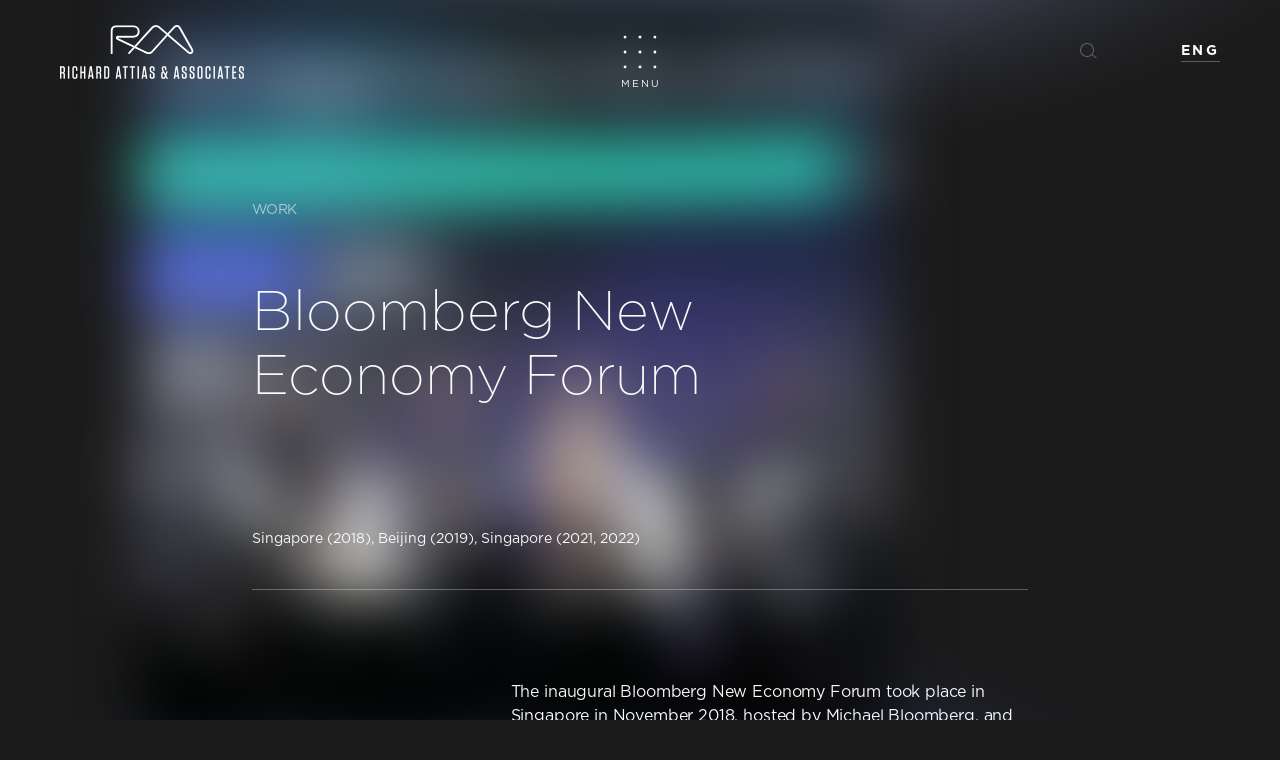

--- FILE ---
content_type: text/html; charset=utf-8
request_url: https://richardattiasassociates.com/en/work/bloomberg-nef/
body_size: 29615
content:
<!doctype html>
<html data-n-head-ssr dir="ltr" data-n-head="%7B%22dir%22:%7B%22ssr%22:%22ltr%22%7D%7D">
  <head >
    <title>Bloomberg New Economy Forum - Singapore and Beijing - Richard Attias &amp; Associates</title><meta data-n-head="ssr" charset="utf-8"><meta data-n-head="ssr" name="viewport" content="width=device-width, initial-scale=1"><meta data-n-head="ssr" data-hid="description" name="description" content="The inaugural Bloomberg New Economy Forum took place in Singapore in November 2018, hosted by Michael Bloomberg, and most recently convened in Singapore in November 2022."><meta data-n-head="ssr" data-hid="og:type" property="og:type" content="website"><meta data-n-head="ssr" data-hid="og:url" property="og:url" content="http://richardattiasassociates.com/en/work/bloomberg-nef/"><meta data-n-head="ssr" data-hid="og:site_name" property="og:site_name" content="Bloomberg New Economy Forum - Singapore and Beijing - Richard Attias &amp; Associates"><meta data-n-head="ssr" data-hid="og:title" property="og:title" content="Bloomberg New Economy Forum - Singapore and Beijing"><meta data-n-head="ssr" data-hid="og:description" property="og:description" content="The inaugural Bloomberg New Economy Forum took place in Singapore in November 2018, hosted by Michael Bloomberg, and most recently convened in Singapore in November 2022."><meta data-n-head="ssr" data-hid="twitter:card" property="twitter:card" content="summary"><meta data-n-head="ssr" data-hid="twitter:url" property="twitter:url" content="http://richardattiasassociates.com/en/work/bloomberg-nef/"><meta data-n-head="ssr" data-hid="twitter:title" property="twitter:title" content="Bloomberg New Economy Forum - Singapore and Beijing"><meta data-n-head="ssr" data-hid="twitter:description" property="twitter:description" content="The inaugural Bloomberg New Economy Forum took place in Singapore in November 2018, hosted by Michael Bloomberg, and most recently convened in Singapore in November 2022."><meta data-n-head="ssr" data-hid="og:image" property="og:image" content="https://richardattiasassociates.storage.googleapis.com/media/original_images/49103096317_8910a657cd_c.jpg"><meta data-n-head="ssr" data-hid="twitter:image" property="twitter:image" content="https://richardattiasassociates.storage.googleapis.com/media/original_images/49103096317_8910a657cd_c.jpg"><link data-n-head="ssr" rel="icon" type="image/x-icon" href="/favicon.ico"><link data-n-head="ssr" rel="canonical" href="http://richardattiasassociates.com/en/work/bloomberg-nef/"><link rel="preload" href="/_nuxt/01408f0.js" as="script"><link rel="preload" href="/_nuxt/c09d489.js" as="script"><link rel="preload" href="/_nuxt/603278b.js" as="script"><link rel="preload" href="/_nuxt/33baec6.js" as="script"><link rel="preload" href="/_nuxt/5f4ee76.js" as="script"><link rel="preload" href="/_nuxt/639529e.js" as="script"><link rel="preload" href="/_nuxt/1fb77c8.js" as="script"><link rel="preload" href="/_nuxt/a7a9a2a.js" as="script"><link rel="preload" href="/_nuxt/55a6a20.js" as="script"><style data-vue-ssr-id="2c6794ac:0 b8d2539e:0 add73248:0 0c0dcbd0:0 51404d32:0 342dc9e2:0">/*! normalize.css v8.0.1 | MIT License | github.com/necolas/normalize.css */html{line-height:1.15;-webkit-text-size-adjust:100%}body{margin:0}main{display:block}h1{font-size:2em;margin:.67em 0}hr{box-sizing:content-box;height:0;overflow:visible}pre{font-family:monospace,monospace;font-size:1em}a{background-color:transparent}abbr[title]{border-bottom:none;text-decoration:underline;text-decoration:underline dotted}b,strong{font-weight:bolder}code,kbd,samp{font-family:monospace,monospace;font-size:1em}small{font-size:80%}sub,sup{font-size:75%;line-height:0;position:relative;vertical-align:baseline}sub{bottom:-.25em}sup{top:-.5em}img{border-style:none}button,input,optgroup,select,textarea{font-family:inherit;font-size:100%;line-height:1.15;margin:0}button,input{overflow:visible}button,select{text-transform:none}[type=button],[type=reset],[type=submit],button{-webkit-appearance:button}[type=button]::-moz-focus-inner,[type=reset]::-moz-focus-inner,[type=submit]::-moz-focus-inner,button::-moz-focus-inner{border-style:none;padding:0}[type=button]:-moz-focusring,[type=reset]:-moz-focusring,[type=submit]:-moz-focusring,button:-moz-focusring{outline:1px dotted ButtonText}fieldset{padding:.35em .75em .625em}legend{box-sizing:border-box;color:inherit;display:table;max-width:100%;padding:0;white-space:normal}progress{vertical-align:baseline}[type=checkbox],[type=radio]{box-sizing:border-box;padding:0}[type=number]::-webkit-inner-spin-button,[type=number]::-webkit-outer-spin-button{height:auto}[type=search]{-webkit-appearance:textfield;outline-offset:-2px}[type=search]::-webkit-search-decoration{-webkit-appearance:none}::-webkit-file-upload-button{-webkit-appearance:button;font:inherit}details{display:block}summary{display:list-item}[hidden],template{display:none}html{box-sizing:border-box}[hidden],template{display:none}*,:after,:before{box-sizing:inherit}address{font-style:inherit}cite,dfn,em,i{font-style:italic}b,strong{font-weight:700}a{text-decoration:none}a svg{pointer-events:none}ol,ul{list-style:none}figure,ol,p,ul{margin:0;padding:0}h1,h2,h3,h4,h5,h6{margin:0}[tabindex],a,area,button,input,label,select,textarea{-ms-touch-action:manipulation;touch-action:manipulation}[hreflang]>abbr[title]{text-decoration:none}table{border-spacing:0;border-collapse:collapse}hr{display:block;margin:1em 0;padding:0;height:1px;border:0;border-top:1px solid #ccc}audio,canvas,iframe,img,svg,video{vertical-align:middle}audio:not([controls]){display:none;height:0}img,svg{max-width:100%;height:auto}img[height],img[width],svg[height],svg[width]{max-width:none}img{font-style:italic}svg{fill:currentColor}input,select,textarea{display:block;margin:0;padding:0;width:100%;outline:0;border:0;border-radius:0;background:none transparent;color:inherit;font:inherit;line-height:normal;appearance:none}select{text-transform:none}select::-ms-expand{display:none}select::-ms-value{background:none;color:inherit}textarea{overflow:auto;resize:vertical}.c-button,.c-new-button,button{display:inline-block;overflow:visible;margin:0;padding:0;border:0;background:none transparent;color:inherit;vertical-align:middle;text-align:center;text-decoration:none;text-transform:none;font:inherit;line-height:normal;cursor:pointer;user-select:none}.c-button:focus,.c-button:hover,.c-new-button:focus,.c-new-button:hover,button:focus,button:hover{text-decoration:none}@font-face{src:url(/_nuxt/fonts/Gotham-Thin.3ef053c.otf) format("opentype");font-family:Gotham;font-style:normal;font-weight:100;font-display:swap}@font-face{src:url(/_nuxt/fonts/Gotham-XLight.de4e106.otf) format("opentype");font-family:Gotham;font-style:normal;font-weight:200;font-display:swap}@font-face{src:url(/_nuxt/fonts/Gotham-Light.9cea731.otf) format("opentype");font-family:Gotham;font-style:normal;font-weight:300;font-display:swap}@font-face{src:url(/_nuxt/fonts/Gotham-Book.e37cf59.otf) format("opentype");font-family:Gotham;font-style:normal;font-weight:400;font-display:swap}@font-face{src:url(/_nuxt/fonts/Gotham-Medium.bcd733e.otf) format("opentype");font-family:Gotham;font-style:normal;font-weight:500;font-display:swap}@font-face{src:url(/_nuxt/fonts/Gotham-Bold.19cbd08.otf) format("opentype");font-family:Gotham;font-style:normal;font-weight:700;font-display:swap}@font-face{src:url(/_nuxt/fonts/Gotham-Black.57033dc.otf) format("opentype");font-family:Gotham;font-style:normal;font-weight:800;font-display:swap}@font-face{src:url(/_nuxt/fonts/Gotham-Ultra.4be8f35.otf) format("opentype");font-family:Gotham;font-style:normal;font-weight:900;font-display:swap}@font-face{src:url(/_nuxt/fonts/Almarai-Light.df41065.ttf) format("truetype");font-family:Almarai;font-style:normal;font-weight:300;font-display:swap}@font-face{src:url(/_nuxt/fonts/Almarai-Regular.4a38a9e.ttf) format("truetype");font-family:Almarai;font-style:normal;font-weight:400;font-display:swap}@font-face{src:url(/_nuxt/fonts/Almarai-Bold.353c43c.ttf) format("truetype");font-family:Almarai;font-style:normal;font-weight:700;font-display:swap}@font-face{src:url(/_nuxt/fonts/Almarai-ExtraBold.fd9b394.ttf) format("truetype");font-family:Almarai;font-style:normal;font-weight:800;font-display:swap}html{min-height:100%;background-color:#1b1b1b;color:#fafafa;font-family:"Gotham","Almarai",sans-serif;line-height:1.5;-webkit-font-smoothing:antialiased;-moz-osx-font-smoothing:grayscale;width:100%}@media (max-width:699px){html{font-size:14px}}@media (min-width:700px) and (max-width:999px){html{font-size:14px}}@media (min-width:1000px) and (max-width:1199px){html{font-size:15px}}@media (min-width:1200px) and (max-width:1599px){html{font-size:16px}}@media (min-width:1600px) and (max-width:1999px){html{font-size:16px}}@media (min-width:2000px) and (max-width:2399px){html{font-size:16px}}@media (min-width:2400px){html{font-size:16px}}html.is-fixed{position:fixed}html.has-scroll-smooth{overflow:hidden}html.has-scroll-dragging{user-select:none}.has-scroll-smooth body{overflow:hidden}::selection{background-color:#fafafa;color:#05080a;text-shadow:none}a,a:focus,a:hover{color:#fafafa}figcaption{font-style:italic}.o-container{margin-right:auto;margin-left:auto}@media (max-width:699px){.o-container{padding-right:1.5rem;padding-left:1.5rem}}@media (min-width:700px){.o-container{padding-right:3.75rem;padding-left:3.75rem;max-width:132.5rem}}@media (min-width:700px){.o-container.-page-about-intro{padding-right:7.5rem;padding-left:7.5rem}}@media (min-width:1400px){.o-container.-page-about-intro{padding-right:16.25rem;padding-left:16.25rem}}@media (min-width:1800px){.o-container.-page-about-intro{padding-right:20rem;padding-left:20rem}}@media (min-width:700px){.o-container.-page-work-narrow{padding-right:7.5rem;padding-left:7.5rem}}@media (min-width:1200px){.o-container.-page-insights,.o-container.-page-work-narrow{padding-right:8.75rem;padding-left:8.75rem}}@media (min-width:1200px){.o-container.-page-work-single{max-width:70%}}@media (min-width:700px){.o-container.-executive-team{padding-right:7.5rem;padding-left:7.5rem}}@media (min-width:1200px){.o-container.-executive-team{padding-right:12.5rem;padding-left:12.5rem}}@media (min-width:1200px){.o-container.-executive-team-narrow{max-width:55%}}@media (min-width:1200px){.o-container.-contact-narrow{max-width:85%}}@media (min-width:1600px){.o-container.-contact-narrow{max-width:60%}}@media (max-width:699px){.o-container.-footer{padding-right:2.8125rem;padding-left:2.8125rem}}.o-ratio{position:relative;display:block;overflow:hidden}.o-ratio:before{display:block;padding-bottom:100%;width:100%;content:""}.o-ratio>embed,.o-ratio>iframe,.o-ratio>img,.o-ratio>object,.o-ratio_content{position:absolute;top:0;bottom:0;left:0;width:100%}.o-layout{padding:0;list-style:none;font-size:0;margin:0}@media (min-width:1200px){.o-layout.-layout-related-insights{display:flex;flex-direction:row-reverse}}.o-layout.-gutter{margin-left:-3.75rem}.o-layout.-gutter-small{margin-left:-1.875rem}@media (max-width:699px){.o-layout.-gutter-10\@to-small{margin-left:-.625rem}}@media (max-width:699px){.o-layout.-gutter-2rem\@to-small{margin-left:-2rem}}@media (min-width:700px){.o-layout.-gutter-2rem\@from-small{margin-left:-2rem}}@media (min-width:700px){.o-layout.-gutter-55\@from-small{margin-left:-3.4375rem}}@media (min-width:700px){.o-layout.-gutter-110\@from-small{margin-left:-6.875rem}}@media (max-width:1199px){.o-layout.-gutter-10\@to-large{margin-left:-.625rem}}@media (min-width:1200px){.o-layout.-gutter-55\@from-large{margin-left:-3.4375rem}}@media (min-width:1200px){.o-layout.-gutter-2rem\@from-large{margin-left:-2rem}}@media (min-width:1200px){.o-layout.-gutter-110\@from-large{margin-left:-6.875rem}}@media (min-width:1200px){.o-layout.-gutter-180\@from-large{margin-left:-11.25rem}}@media (min-width:1200px){.o-layout.-gutter-230\@from-large{margin-left:-14.375rem}}.o-layout.-center{text-align:center}.o-layout.-right{text-align:right}.o-layout.-reverse{direction:rtl}.o-layout.-reverse.-flex{flex-direction:row-reverse}.o-layout.-flex{display:flex}.o-layout.-flex.-top{align-items:flex-start}.o-layout.-flex.-middle{align-items:center}.o-layout.-flex.-bottom{align-items:flex-end}.o-layout.-stretch{align-items:stretch}.o-layout_item{display:inline-block;width:100%;vertical-align:top;font-size:1rem;padding-left:0}.o-layout.-gutter>.o-layout_item{padding-left:3.75rem}.o-layout.-gutter-small>.o-layout_item{padding-left:1.875rem}@media (max-width:699px){.o-layout.-gutter-10\@to-small>.o-layout_item{padding-left:.625rem}}@media (max-width:699px){.o-layout.-gutter-2rem\@to-small>.o-layout_item{padding-left:2rem}}@media (min-width:700px){.o-layout.-gutter-2rem\@from-small>.o-layout_item{padding-left:2rem}}@media (min-width:700px){.o-layout.-gutter-110\@from-small>.o-layout_item{padding-left:6.875rem}}@media (min-width:700px){.o-layout.-gutter-55\@from-small>.o-layout_item{padding-left:3.4375rem}}@media (min-width:1200px){.o-layout.-gutter-55\@from-large>.o-layout_item{padding-left:3.4375rem}}@media (min-width:1200px){.o-layout.-gutter-110\@from-large>.o-layout_item{padding-left:6.875rem}}@media (max-width:1199px){.o-layout.-gutter-10\@to-large>.o-layout_item{padding-left:.625rem}}@media (min-width:1200px){.o-layout.-gutter-2rem\@from-large>.o-layout_item{padding-left:2rem}}@media (min-width:1200px){.o-layout.-gutter-180\@from-large>.o-layout_item{padding-left:11.25rem}}@media (min-width:1200px){.o-layout.-gutter-230\@from-large>.o-layout_item{padding-left:14.375rem}}.o-layout.-middle>.o-layout_item{vertical-align:middle}.o-layout.-bottom>.o-layout_item{vertical-align:bottom}.o-layout.-center>.o-layout_item,.o-layout.-reverse>.o-layout_item,.o-layout.-right>.o-layout_item{text-align:left}.o-layout.-reverse>.o-layout_item{direction:ltr}.o-icon{display:inline-block;vertical-align:middle;width:24px;height:24px}.o-icon.-size-8{width:8px;height:8px}@media (max-width:699px){.o-icon.-size-8{width:6px;height:6px}}.o-icon.-size-40{width:40px;height:40px}.o-icon.-size-50{width:50px;height:50px}.o-icon.-map-china{width:75px;height:30px}.o-icon.-map-senegal{width:50px;height:46px}.o-icon.-map-uae{width:26px;height:56px}.o-icon.-map-usa{width:29px;height:67px}.o-icon.-map-france{width:30px;height:64px}.o-icon.-map-saudi_arabia{width:18px;height:58px}.o-icon.-map-togo{width:44px;height:45px}.o-icon.-insights-list{display:flex;flex-shrink:0}@media (max-width:1199px){.o-icon.-insights-list{width:14px;height:14px}}@media (min-width:1200px){.o-icon.-insights-list{width:24px;height:24px}}@media (max-width:699px){.o-icon.-media-type{width:35px;height:35px}}@media (min-width:700px){.o-icon.-media-type{width:4rem;height:4rem}}.o-icon.-search-page{opacity:.6}@media (max-width:699px){.o-icon.-search-page{width:26px;height:26px}}@media (min-width:700px){.o-icon.-search-page{width:32px;height:32px}}.o-icon.-nav-toggle{transition:transform .9s cubic-bezier(.4,0,0,1);position:absolute;top:0;left:0}@media (max-width:1199px){.o-icon.-nav-toggle{width:18px;height:18px}}@media (min-width:1200px){.o-icon.-nav-toggle{width:33px;height:33px}}.is-mobile-nav-open .o-icon.-default{transform:rotate(-75deg) scale(0)}.o-icon.-close{position:absolute;top:0;left:0;transform:rotate(-315deg) scale(0)}.is-mobile-nav-open .o-icon.-close{transform:none}.o-icon svg{display:block;width:100%;height:100%}.o-line{border-bottom:1px solid hsla(0,0%,98%,.3)}.o-line.-narrow{margin-left:auto;margin-right:auto}@media (max-width:1199px){.o-line.-narrow{max-width:60%}}@media (min-width:1200px){.o-line.-narrow{max-width:85%}}.o-line.-narrow\@to-large{margin-left:auto;margin-right:auto}@media (max-width:1199px){.o-line.-narrow\@to-large{max-width:60%}}.o-line.-tiny{margin-left:auto;margin-right:auto}@media (max-width:1199px){.o-line.-tiny{width:40px}}@media (min-width:1200px){.o-line.-tiny{width:165px}}.main-footer-reveal{min-height:100vh;z-index:1;background-color:#1b1b1b}.o-main-canvas-wrap{position:relative;min-height:100vh}.o-main-canvas-wrap.hasOverflowHidden{overflow:hidden}.canvas-wrap-oh{overflow:hidden}.canvas-wrap-oh,.o-main-canvas{position:absolute;top:0;left:0;width:100%;height:100%;z-index:-1;pointer-events:none}.o-main-canvas.-fixed{position:fixed}@media (max-width:699px){.o-video-wrap{padding-top:45px;padding-bottom:110px}}@media (min-width:700px){.o-video-wrap{padding-top:90px;padding-bottom:180px}}@media (max-width:1199px){.o-audio-player{padding-top:85px;padding-bottom:115px}}@media (min-width:1200px){.o-audio-wrap{padding-top:210px;padding-bottom:125px}}.c-heading{line-height:1.5;margin-bottom:1.875rem}.c-heading.-h1{font-size:2.25rem}.c-heading.-h2{font-size:1.75rem}.c-heading.-h3{font-size:1.5rem}.c-heading.-h4{font-size:1.25rem}.c-heading.-h5{font-size:1.125rem}.c-heading.-h6{font-size:1rem}.c-form_item{position:relative;margin-bottom:45px}.c-form_item.-flex-column{display:flex;flex-direction:column}.c-form_checkboxLabel,.c-form_label,.c-form_radioLabel{display:block;margin-bottom:.625rem;color:hsla(0,0%,98%,.5);text-transform:uppercase;font-size:14px;line-height:30px;letter-spacing:.2em;overflow:hidden}.c-form_checkboxLabel .c-form_label-inner.-anim,.c-form_label .c-form_label-inner.-anim,.c-form_radioLabel .c-form_label-inner.-anim{display:inline-block;transform:translateY(200%) scaleY(2);opacity:0;transition:transform .9s cubic-bezier(.4,0,0,1),opacity 1.2s cubic-bezier(.4,0,0,1)}.c-form_checkboxLabel .c-form_label-inner.-anim .formField.is-error .c-form_error-inner.-anim,.c-form_label .c-form_label-inner.-anim .formField.is-error .c-form_error-inner.-anim,.c-form_radioLabel .c-form_label-inner.-anim .formField.is-error .c-form_error-inner.-anim,.formField.has-value .c-form_checkboxLabel .c-form_label-inner.-anim,.formField.has-value .c-form_label .c-form_label-inner.-anim,.formField.has-value .c-form_radioLabel .c-form_label-inner.-anim{transform:none;transition:transform .3s cubic-bezier(.4,0,0,1);opacity:1}.c-form_error{display:block;margin-top:.625rem;font-size:14px;line-height:30px;overflow:hidden;text-align:right;color:#b22222}html[dir=rtl] .c-form_error{text-align:left}.c-form_error .c-form_error-inner.-anim{display:inline-block;transform:translateY(200%) scaleY(2);opacity:0;transition:transform .9s cubic-bezier(.4,0,0,1),opacity 1.2s cubic-bezier(.4,0,0,1)}.formField.is-error .c-form_error .c-form_error-inner.-anim{transform:none;opacity:1}.c-form_input,.c-form_select_input,.c-form_textarea{padding:.625rem;border-bottom:1px solid hsla(0,0%,98%,.2)}@media (max-width:1599px){.c-form_input,.c-form_select_input,.c-form_textarea{font-weight:300;font-size:20px;line-height:35px}}@media (min-width:1600px){.c-form_input,.c-form_select_input,.c-form_textarea{font-weight:300;font-size:30px;line-height:28px;letter-spacing:-.01em}}@media (max-width:699px){.-header-search.c-form_select_input,.-header-search.c-form_textarea,.c-form_input.-header-search{font-size:14px;line-height:21px}}@media (min-width:700px){.-header-search.c-form_select_input,.-header-search.c-form_textarea,.c-form_input.-header-search{font-size:18px;line-height:30px;margin-top:5px;padding-top:0;padding-bottom:0}}.c-form_input:focus,.c-form_input:hover,.c-form_select_input:focus,.c-form_select_input:hover,.c-form_textarea:focus,.c-form_textarea:hover{border-color:#fafafa}.c-form_input::placeholder,.c-form_select_input::placeholder,.c-form_textarea::placeholder{color:#fafafa}.c-form_input:focus::placeholder,.c-form_select_input:focus::placeholder,.c-form_textarea:focus::placeholder{color:hsla(0,0%,98%,.3)}.c-form_checkboxLabel,.c-form_radioLabel{position:relative;display:inline-block;margin-right:.625rem;margin-bottom:0;padding-left:1.75rem;cursor:pointer}.c-form_checkboxLabel:after,.c-form_checkboxLabel:before,.c-form_radioLabel:after,.c-form_radioLabel:before{position:absolute;top:50%;left:0;display:inline-block;margin-top:-.5625rem;padding:0;width:1.125rem;height:1.125rem;content:""}.c-form_checkboxLabel:before,.c-form_radioLabel:before{background-color:#fafafa;border:1px solid #d3d3d3}.c-form_checkboxLabel:after,.c-form_radioLabel:after{border-color:transparent;background-color:transparent;background-image:url("data:image/svg+xml;charset=utf-8,%3Csvg xmlns='http://www.w3.org/2000/svg' width='13' height='10.5'%3E%3Cpath fill='%23424242' d='M4.8 5.8L2.4 3.3 0 5.7l4.8 4.8L13 2.4 10.6 0 4.8 5.8z'/%3E%3C/svg%3E");background-position:50%;background-size:.75rem;background-repeat:no-repeat;opacity:0}.c-form_checkboxLabel:hover:before,.c-form_radioLabel:hover:before{border-color:#a9a9a9}.c-form_checkbox:focus+.c-form_checkboxLabel:before,.c-form_checkbox:focus+.c-form_radioLabel:before,.c-form_radio:focus+.c-form_checkboxLabel:before,.c-form_radio:focus+.c-form_radioLabel:before{border-color:#696969}.c-form_checkbox:checked+.c-form_checkboxLabel:after,.c-form_checkbox:checked+.c-form_radioLabel:after,.c-form_radio:checked+.c-form_checkboxLabel:after,.c-form_radio:checked+.c-form_radioLabel:after{opacity:1}.c-form_checkbox,.c-form_radio{position:absolute;width:0;opacity:0}.c-form_radioLabel:after,.c-form_radioLabel:before{border-radius:50%}.c-form_radioLabel:after{background-image:url("data:image/svg+xml;charset=utf-8,%3Csvg xmlns='http://www.w3.org/2000/svg' width='13' height='13'%3E%3Ccircle fill='%23424242' cx='6.5' cy='6.5' r='6.5'/%3E%3C/svg%3E");background-size:.375rem}.c-form_select{position:relative;cursor:pointer}.c-form_select:after{position:absolute;top:0;right:0;bottom:0;z-index:2;width:2.5rem;background-image:url("data:image/svg+xml;charset=utf-8,%3Csvg xmlns='http://www.w3.org/2000/svg' width='13' height='11.3'%3E%3Cpath fill='%23424242' d='M6.5 11.3L3.3 5.6 0 0h13L9.8 5.6z'/%3E%3C/svg%3E");background-position:50%;background-size:.5rem;background-repeat:no-repeat;content:"";pointer-events:none}.c-form_select_input{position:relative;z-index:1;padding-right:2.5rem;cursor:pointer}.c-form_textarea{min-height:12.5rem}.c-new-button-wrap{text-align:center;margin-top:100px;margin-bottom:100px}.c-new-button{padding-top:1.25em;padding-bottom:1.25em;display:inline-block;position:relative;text-transform:uppercase;z-index:0;letter-spacing:.05em;white-space:nowrap}html[dir=rtl] .c-new-button{letter-spacing:normal}.c-new-button.is-invalid{color:#b22222}@media (max-width:1599px){.c-new-button{font-size:14px}}@media (min-width:1600px){.c-new-button{font-size:16px}}@media (min-width:2000px){.c-new-button{font-size:18px}}.c-new-button:focus .c-new-button_icon,.c-new-button:focus .c-new-button_label,.c-new-button:hover .c-new-button_icon,.c-new-button:hover .c-new-button_label{transform:translateX(10px)}.c-new-button:focus .c-new-button-interaction,.c-new-button:hover .c-new-button-interaction{transform:translateX(-100%)}@media (max-width:499px){.c-new-button_label-limit{max-width:200px;overflow:hidden;text-overflow:ellipsis}}html[dir=rtl] .c-new-button:focus .c-new-button_label,html[dir=rtl] .c-new-button:hover .c-new-button_label{transform:translateX(-10px)}html[dir=rtl] .c-new-button:focus .c-new-button_icon,html[dir=rtl] .c-new-button:hover .c-new-button_icon{transform:translateX(10px)}html[dir=rtl] .c-new-button:focus .c-new-button-interaction,html[dir=rtl] .c-new-button:hover .c-new-button-interaction{transform:translateX(100%)}.c-new-button.-back-button:focus .c-new-button_label,.c-new-button.-back-button:hover .c-new-button_label{transform:translateX(-10px)}.c-new-button.-back-button:focus .c-new-button-interaction,.c-new-button.-back-button:hover .c-new-button-interaction{transform:translateX(100%)}html[dir=rtl] .c-new-button.-back-button:focus .c-new-button_label,html[dir=rtl] .c-new-button.-back-button:hover .c-new-button_label{transform:translateX(10px)}html[dir=rtl] .c-new-button.-back-button:focus .c-new-button-interaction,html[dir=rtl] .c-new-button.-back-button:hover .c-new-button-interaction{transform:translateX(100%)}.c-new-button-interaction{color:#0ff;display:inline-block;position:absolute;top:50%;left:0;margin-top:-25px;margin-left:20px;width:100%;text-align:right;z-index:-1;transition:transform .9s cubic-bezier(.4,0,0,1)}html[dir=rtl] .c-new-button .c-new-button-interaction{right:0;left:auto;margin-left:auto;margin-right:25px;text-align:left}.c-new-button.is-invalid .c-new-button-interaction{color:#b22222}.c-new-button.-back-button .c-new-button-interaction{left:auto;right:0;margin-right:20px;text-align:left}html[dir=rtl] .c-new-button.-back-button .c-new-button-interaction{left:0;right:auto;margin-left:20px;margin-right:auto;text-align:right}html[dir=rtl] .c-new-button.-back-button:hover .c-new-button-interaction{transform:translateX(-100%)}.c-new-button.-back-button .o-direction-rtl,html[dir=rtl] .o-direction-rtl{display:inline-block;transform:scaleX(-1)}html[dir=rtl] .c-new-button.-back-button .o-direction-rtl{transform:none}.c-new-button_icon,.c-new-button_label{transform:none;transition:transform .9s cubic-bezier(.4,0,0,1)}.c-new-button_label{display:inline-block;vertical-align:middle;transition-delay:.1s}.c-new-button .c-new-button_label{text-align:right}.c-new-button.-back-button .c-new-button_label,html[dir=rtl] .c-new-button .c-new-button_label{text-align:left}html[dir=rtl] .c-new-button.-back-button .c-new-button_label{text-align:right}.c-new-button_icon.-arrow{transition-delay:175ms;margin-left:15px}.c-preloader{position:fixed;top:0;left:0;width:100%;height:100%;background-color:#05080a;z-index:500;user-select:none}.c-preloader_inner{position:absolute;top:50%;left:50%;transform:translate(-50%,-50%);width:100%;text-align:center}.c-preloader_text-top{font-size:26px;line-height:57px;letter-spacing:.2em;text-transform:uppercase;color:hsla(0,0%,98%,.3);opacity:0}@media (max-width:1199px){.c-preloader_text-top{font-size:18px;margin-bottom:129px}}@media (min-width:1200px){.c-preloader_text-top{margin-bottom:249px}}html[dir=rtl] .c-preloader_text-top{letter-spacing:normal}.c-preloader_big-word-aligner{position:absolute;top:50%;left:50%;transform:translate(-50%,-50%);width:100%}.c-preloader_big-word-wrapper{display:inline-block;overflow:hidden;width:100%;transition:opacity .3s cubic-bezier(.4,0,0,1)}.c-preloader_big-word-wrapper:before{position:absolute;top:75%;left:50%;width:100vw;height:100%;transform:translateX(-50%);backdrop-filter:blur(20px);z-index:1}@media (min-width:1200px){.c-preloader_big-word-wrapper:before{width:80vw}}.c-preloader_big-word{letter-spacing:-.05em;font-weight:300;color:#fafafa}.c-preloader_big-word.-start-invisible{opacity:0}@media (max-width:699px){.c-preloader_big-word{font-size:60px;line-height:75px;white-space:nowrap}}@media (min-width:700px){.c-preloader_big-word{font-size:100px;line-height:133px}}@media (min-width:1200px){.c-preloader_big-word{font-size:200px;line-height:266px}}.c-preloader_big-word-dot{display:inline-block;background-color:#0ff;border-radius:9999px;margin-left:1%}@media (max-width:699px){.c-preloader_big-word-dot{width:6px;height:6px}}@media (min-width:700px){.c-preloader_big-word-dot{width:10px;height:10px}}@media (min-width:1200px){.c-preloader_big-word-dot{width:20px;height:20px}}.c-page-error{min-height:100vh;height:100%;display:flex;flex-direction:column;justify-content:center;align-items:center;overflow:hidden}.c-page-error_inner{position:relative}.c-page-error_text-top{font-size:26px;line-height:57px;letter-spacing:.2em;text-transform:uppercase;color:hsla(0,0%,98%,.3);text-align:center}@media (max-width:1199px){.c-page-error_text-top{font-size:18px}}html[dir=rtl] .c-page-error_text-top{letter-spacing:normal}.c-page-error_big-word{letter-spacing:-.05em;font-weight:300;color:#fafafa;text-align:center;white-space:nowrap}@media (max-width:1199px){.c-page-error_big-word{font-size:100px;line-height:133px}}@media (min-width:1200px){.c-page-error_big-word{font-size:200px;line-height:266px}}.c-page-error_subtitle{position:relative;text-align:center;width:60%;margin-left:auto;margin-right:auto}.c-page-error_big-word-dot{display:inline-block;background-color:#0ff;border-radius:9999px}@media (max-width:699px){.c-page-error_big-word-dot{width:6px;height:6px;transform:translateX(-24px)}}@media (min-width:700px){.c-page-error_big-word-dot{width:10px;height:10px;transform:translateX(-20px)}}@media (min-width:1200px){.c-page-error_big-word-dot{width:20px;height:20px;transform:translateX(-40px)}}@media (max-width:699px){html[dir=rtl] .c-page-error_big-word-dot{transform:translateX(24px)}}@media (min-width:700px){html[dir=rtl] .c-page-error_big-word-dot{transform:translateX(20px)}}@media (min-width:1200px){html[dir=rtl] .c-page-error_big-word-dot{transform:translateX(40px)}}.c-page-error_backto{overflow:hidden;position:absolute;bottom:0;left:50%;transform:translateX(-50%)}@media (max-width:699px){.c-page-error_backto{margin-bottom:80px}}@media (min-width:700px){.c-page-error_backto{margin-bottom:180px}}.c-page-work_intro{font-weight:300}@media (max-width:1599px){.c-page-work_intro{font-size:25px;line-height:35px;margin-top:230px;margin-bottom:100px}}@media (min-width:1200px){.c-page-work_intro{max-width:60%}}@media (min-width:1600px){.c-page-work_intro{font-size:2.1875rem;letter-spacing:-.02em;line-height:2.8125rem;margin-top:230px;margin-bottom:175px}.c-page-work_intro.-shift-left-half{transform:translateX(-40px)}}@media (min-width:2000px){.c-page-work_intro{font-size:3.125rem;line-height:4.1875rem;margin-top:330px;margin-bottom:250px}}.c-page-work_intro span{font-weight:500;background-image:linear-gradient(transparent calc(100% - 1px),hsla(0,0%,98%,.3) 1px);background-repeat:no-repeat;background-size:100% 100%;transition:background-size .6s cubic-bezier(.4,0,0,1),transform .6s cubic-bezier(.4,0,0,1)}@media (max-width:699px){.c-page-work_list{padding-bottom:70px}}@media (min-width:700px){.c-page-work_list{padding-bottom:120px;transform:translateX(40px)}}.c-page-work_preview{position:relative;overflow:hidden}@media (max-width:699px){.c-page-work_preview{margin-bottom:40px}}@media (min-width:700px){.c-page-work_preview.-margin-top{margin-top:100px}.c-page-work_preview.-shift-left{transform:translateX(-80px)}}@media (max-width:699px){.c-page-work_preview-aligner{display:none}}@media (min-width:700px){.c-page-work_preview-aligner{position:absolute;top:0;left:0;width:100%;height:100%}}.c-page-work_preview-figcaption-line{border-bottom:1px solid hsla(0,0%,98%,.3)}@media (max-width:1199px){.c-page-work_preview-figcaption-line{width:75%;margin-top:40px;margin-bottom:25px}}@media (min-width:1200px){.c-page-work_preview-figcaption-line{width:66.6667%;margin-top:70px;margin-bottom:40px}}@media (max-width:1199px){.c-page-work_preview-figcaption-text{font-weight:300;font-size:18px;line-height:24px;letter-spacing:-.01em}}@media (min-width:1200px){.c-page-work_preview-figcaption-text{font-weight:300;font-size:18px;line-height:28px;font-style:italic;letter-spacing:-.01em}.c-page-work_gallery-figure.-right .c-page-work_preview-figcaption-text{margin-left:50%}html[dir=rtl] .c-page-work_gallery-figure.-right .c-page-work_preview-figcaption-text{margin-left:0;margin-right:50%;text-align:left}.c-page-work_gallery-figure.-left .c-page-work_preview-figcaption-text{margin-right:50%}html[dir=rtl] .c-page-work_gallery-figure.-left .c-page-work_preview-figcaption-text{margin-right:0;margin-left:50%}}.c-page-work_preview-cta{letter-spacing:-.05em;text-transform:uppercase}@media (max-width:1599px){.c-page-work_preview-cta{font-size:1.125rem;line-height:1.75rem;margin-top:25px}}@media (min-width:700px){.c-page-work_preview-cta{padding-top:120px}}@media (min-width:1600px){.c-page-work_preview-cta{padding-top:180px}}html[dir=rtl] .c-page-work_preview-cta_icon{transform:scaleX(-1)}.c-page-work_preview-cta_label{margin-right:40px}html[dir=rtl] .c-page-work_preview-cta_label{margin-right:0;margin-left:40px}.c-page-work_preview-inner{position:absolute;top:0;left:0;width:auto;height:100%;opacity:0;transition:opacity .3s cubic-bezier(.4,0,0,1);transition-delay:0s;display:flex;flex-direction:column;justify-content:space-between}@media (max-width:699px){.c-page-work_preview-inner{padding:30px}}@media (min-width:700px){.c-page-work_preview-inner{padding:40px}}@media (min-width:1200px){.c-page-work_preview-inner{padding:80px}}html[dir=rtl] .c-page-work_preview-inner{left:auto}@media (min-width:1200px){.c-page-work_preview-link:hover .c-page-work_preview-inner{opacity:1}}.c-page-work_preview-category{display:inline-block;letter-spacing:-.01em;font-weight:200;position:relative}@media (max-width:1599px){.c-page-work_preview-category{font-size:20px;line-height:28px}}@media (min-width:1600px){.c-page-work_preview-category{font-size:25px;line-height:33px;margin-bottom:150px}}.c-page-work_preview-category_underline{background-color:hsla(0,0%,98%,.3);position:absolute;bottom:0;left:0;width:100%;height:1px}.c-page-work_preview-img-wrap{position:relative;overflow:hidden}.c-page-work_preview-img.-hover{pointer-events:none;transition:transform .3s cubic-bezier(.4,0,0,1)}.c-page-work_preview-img.-hover .c-page-work_preview-blurred{width:100%}.c-page-work_preview-img.-opacity{position:absolute;top:0;left:0;width:100%}@media (min-width:700px){.c-page-work_preview-img.-opacity{transition:opacity .3s cubic-bezier(.4,0,0,1)}}@media (min-width:1200px){.c-page-work_preview-link:hover .c-page-work_preview-img.-opacity{opacity:0}}@media (min-width:700px){.c-page-work_preview-blurred{width:100%;transform:scale(1.25);filter:blur(20px);transition:opacity .6s cubic-bezier(.4,0,0,1)}}.c-page-work_preview-line{border-bottom:1px solid hsla(0,0%,98%,.3)}@media (max-width:699px){.c-page-work_preview-line{width:75%;margin-top:40px;margin-bottom:25px}.c-page-work_gallery-figure.-right .c-page-work_preview-line{margin-left:25%}}@media (min-width:700px){.c-page-work_preview-line{width:66.6667%;margin-top:75px;margin-bottom:40px;transition:opacity .3s cubic-bezier(.4,0,0,1);transition-delay:.2s}.c-page-work_preview-line.-width-50\@from-small{width:50%}.c-page-work_gallery-figure.-right .c-page-work_preview-line.-width-50\@from-small{margin-left:50%}html[dir=rtl] .c-page-work_gallery-figure.-right .c-page-work_preview-line.-width-50\@from-small{margin-left:0;margin-right:50%}}@media (min-width:700px) and (min-width:1200px){.c-page-work_preview-link:hover .c-page-work_preview-line{opacity:0}}@media (max-width:699px){.c-page-work_preview-line-small-margins{margin-top:30px;margin-bottom:15px}}@media (min-width:700px){.c-page-work_preview-line-small-margins{margin-top:60px;margin-bottom:30px}}.c-page-work_preview-title{width:75%;font-weight:300;letter-spacing:-.01em}@media (max-width:699px){.c-page-work_preview-title{font-size:18px;line-height:24px}}@media (min-width:700px){.c-page-work_preview-title{font-size:30px;line-height:40px;max-height:120px;word-break:break-word;overflow:hidden;margin-bottom:60px}}@media (max-width:699px){.c-page-work_preview-title.-small-text{font-size:14px;line-height:20px}}@media (min-width:700px){.c-page-work_preview-title.-small-text{font-size:18px;line-height:20px;max-height:60px;word-break:break-all;overflow:hidden;margin-bottom:20px}}@media (max-width:699px){.c-page-work_preview-title.-align-left\@to-small{text-align:left}}.c-page-work_preview-title-aligner{pointer-events:none;margin-top:-100%}@media (min-width:1200px){.c-page-work_preview-title-aligner{transform:none;transition:transform .6s cubic-bezier(.4,0,0,1)}.c-page-work_preview-link:hover .c-page-work_preview-title-aligner{transform:translateY(-50%)}}@media (min-width:1200px){.c-page-work_preview-title-wrap{transition:transform .6s cubic-bezier(.4,0,0,1)}.c-page-work_preview-link:hover .c-page-work_preview-title-wrap{transform:translate(80px,-116px)}html[dir=rtl] .c-page-work_preview-link:hover .c-page-work_preview-title-wrap{transform:translate(-80px,-116px)}}.c-page-work_gallery-figure.-right{text-align:right}@media (max-width:699px){.c-page-about-us_hero{min-height:100vh;display:flex;justify-content:center;align-items:center;margin-bottom:80px;overflow:hidden}}@media (min-width:700px){.c-page-about-us_hero{min-height:100vh;display:flex;justify-content:center;align-items:center}}@media (min-width:1200px){.c-page-about-us_hero{min-height:800px}}@media (min-width:1800px){.c-page-about-us_hero{min-height:100vh}}.c-page-about-us_hero-map-container{margin-left:auto;margin-right:auto}@media (max-width:699px){.c-page-about-us_hero-map-container{margin-top:3rem;transform:translateX(-80%)}html[dir=rtl] .c-page-about-us_hero-map-container{transform:translateX(-40%)}}@media (min-width:700px){.c-page-about-us_hero-map-container{margin-top:3rem;max-width:438px}}@media (min-width:1200px){.c-page-about-us_hero-map-container{max-width:488px}}@media (min-width:1400px){.c-page-about-us_hero-map-container{margin-top:6rem}}@media (min-width:2000px){.c-page-about-us_hero-map-container{max-width:584px}}.c-page-about-us_hero-map{position:relative}@media (max-width:699px){.c-page-about-us_hero-map{width:140%}}.c-page-about-us_hero-map-img{width:100%}.c-page-about-us_hero-map-particles{width:100%;position:absolute;top:50%;left:50%;transform:translate(-50%,-50%)}@media (max-width:699px){.c-page-about-us_hero-map-particles{margin-left:-40px}}.c-page-about-us_hero-logo-bg{position:absolute;top:50%;left:50%;transform:translate(-50%,-50%);background-color:#1b1b1b;border-radius:9999px;display:inline-block}@media (max-width:699px){.c-page-about-us_hero-logo-bg{display:none;width:100px;height:100px}}@media (min-width:700px){.c-page-about-us_hero-logo-bg{width:150px;height:150px}}@media (min-width:2000px){.c-page-about-us_hero-logo-bg{width:200px;height:200px}}.c-page-about-us_hero-logo{position:absolute;top:50%;left:50%}@media (max-width:699px){.c-page-about-us_hero-logo{display:none}}@media (max-width:1199px){.c-page-about-us_hero-logo{transform:translate(-50%,-50%) scale(.5)}}@media (min-width:1200px){.c-page-about-us_hero-logo{transform:translate(-50%,-50%) scale(.75)}}@media (min-width:2000px){.c-page-about-us_hero-logo{transform:translate(-50%,-50%)}}.c-hero-about-us_hero-item{position:absolute;transform:translate(-50%,-50%)}@media (max-width:699px){.c-hero-about-us_hero-item.-logo-1{top:15%;left:63.13%}}@media (min-width:700px){.c-hero-about-us_hero-item.-logo-1{top:12.5%;left:50.35%}}@media (max-width:699px){.c-hero-about-us_hero-item.-logo-2{top:27.5%;left:80%}}@media (min-width:700px){.c-hero-about-us_hero-item.-logo-2{top:38.4%;left:85.5%}}@media (max-width:699px){.c-hero-about-us_hero-item.-logo-3{top:50%;left:87.4%}}@media (min-width:700px){.c-hero-about-us_hero-item.-logo-3{top:77.9%;left:75.2%}}@media (max-width:699px){.c-hero-about-us_hero-item.-logo-4{top:72.5%;left:80%}}@media (min-width:700px){.c-hero-about-us_hero-item.-logo-4{top:77.9%;left:25%}}@media (max-width:699px){.c-hero-about-us_hero-item.-logo-5{top:85%;left:63.13%}}@media (min-width:700px){.c-hero-about-us_hero-item.-logo-5{top:38.4%;left:14.5%}}@media (max-width:699px){.c-hero-about-us_hero-item.-logo-6{top:84.13%;left:65.13%}}@media (min-width:700px){.c-hero-about-us_hero-item.-logo-6{top:28.78%;left:19%}}@media (max-width:699px){.c-page-about-us_executive-section,.c-page-about-us_raa-board-section{margin-top:120px}}@media (min-width:700px){.c-page-about-us_executive-section,.c-page-about-us_raa-board-section{margin-top:240px}}@media (max-width:699px){.c-page-about-us_advisory-section{margin-bottom:120px}}@media (min-width:700px){.c-page-about-us_advisory-section{margin-bottom:240px}}.c-page-about-us_points{position:relative}@media (max-width:699px){.c-page-about-us_points-front{padding-top:115px;padding-bottom:115px}}@media (min-width:700px){.c-page-about-us_points-front{padding-top:120px;padding-bottom:120px;margin-top:80px;margin-bottom:160px}}@media (min-width:1600px){.c-page-about-us_points-front{padding-top:200px;padding-bottom:200px;margin-top:110px;margin-bottom:220px}}.c-page-about-us_canvas{position:absolute;top:50%;left:50%;transform:translate(-50%,-50%)}.c-page-about-us_intro{word-break:break-word}@media (max-width:699px){.c-page-about-us_intro{margin-top:80px}}@media (min-width:700px){.c-page-about-us_intro{margin-top:160px}}@media (min-width:700px){.c-page-about-us_intro-block{margin-bottom:60px}}.c-page-about-us_text-30{letter-spacing:-.01em}@media (max-width:1599px){.c-page-about-us_text-30{font-size:20px;line-height:28px;margin-bottom:24px}}@media (min-width:1600px){.c-page-about-us_text-30{font-weight:300;font-size:24px;line-height:32px}}@media (min-width:2000px){.c-page-about-us_text-30{font-size:30px;line-height:40px}}.c-page-about-us_text-25{font-size:25px;line-height:30px}.c-page-about-us_text-20{letter-spacing:-.01em}@media (max-width:1599px){.c-page-about-us_text-20{font-size:16px;line-height:24px}}@media (min-width:1600px){.c-page-about-us_text-20{font-weight:300;font-size:18px;line-height:28px}}@media (min-width:2000px){.c-page-about-us_text-20{font-size:20px;line-height:32px}}.c-page-about-us_executive-gallery{display:flex;flex-wrap:wrap;justify-content:center;height:100%}@media (max-width:1199px){.c-page-about-us_executive-gallery.-margin-bottom{margin-bottom:8px}}@media (min-width:1200px){.c-page-about-us_executive-gallery.-margin-bottom{margin-bottom:32px}}@media (min-width:1200px){.c-page-about-us_executive-gallery-narrow{margin-left:auto;margin-right:auto;max-width:80%}}.c-page-about-us_executive-highlighted{width:auto}@media (max-width:699px){.c-page-about-us_executive-highlighted{flex:0 0 66.6667%}}@media (min-width:700px){.c-page-about-us_executive-highlighted{flex:0 0 66.6667%}}.c-page-about-us_executive-secondary{width:auto}@media (max-width:699px){.c-page-about-us_executive-secondary{flex:0 0 33.3333%}}@media (min-width:700px){.c-page-about-us_executive-secondary{flex:0 0 33.3333%}}@media (max-width:1199px){.c-page-about-us_executive-item.-margin\@to-large{margin-bottom:8px}}@media (min-width:1200px){.c-page-about-us_executive-item.-margin\@from-large{margin-bottom:2rem}}.c-page-about-us_preview-link{position:relative;display:block}.c-page-about-us_preview-text-aligner{position:absolute;top:0;left:0;width:100%;height:100%;opacity:0;overflow:hidden auto;scrollbar-width:thin}.c-page-about-us_preview-text-aligner::-webkit-scrollbar{width:6px;height:100%;background-color:rgba(5,8,10,.3)}.c-page-about-us_preview-text-aligner::-webkit-scrollbar-thumb{background-color:hsla(0,0%,98%,.3)}@media (min-width:1200px){.c-page-about-us_preview-text-aligner{padding:12px;transition:opacity .3s cubic-bezier(.4,0,0,1)}.c-page-about-us_preview-link.is-centered .c-page-about-us_preview-text-aligner{display:flex;flex-direction:column;justify-content:center}.c-page-about-us_preview-link:hover .c-page-about-us_preview-text-aligner{opacity:1}}@media (min-width:1600px){.c-page-about-us_preview-text-aligner{padding:20px}}@media (min-width:1200px){.c-page-about-us_preview-title{font-weight:500;font-size:18px;line-height:21px;letter-spacing:-.01em;margin-bottom:8px;text-align:center;transition:transform .3s cubic-bezier(.4,0,0,1)}.c-page-about-us_preview-title:after{content:"";display:block;background-color:hsla(0,0%,98%,.3);margin-top:16px;height:1px}.c-page-about-us_preview-link.has-transform .c-page-about-us_preview-title{text-align:left;transform:translate(20px,60px)}html[dir=rtl] .c-page-about-us_preview-link.has-transform .c-page-about-us_preview-title{text-align:right;transform:translate(-20px,60px)}.c-page-about-us_preview-link.has-transform:hover .c-page-about-us_preview-title,html[dir=rtl] .c-page-about-us_preview-link.has-transform:hover .c-page-about-us_preview-title{transform:none}}@media (min-width:1600px){.c-page-about-us_preview-title{font-size:28px;line-height:34px}}@media (min-width:2000px){.c-page-about-us_preview-title{font-size:30px;line-height:40px}}@media (min-width:1200px){.c-page-about-us_preview-position{font-size:10px;line-height:16px;letter-spacing:-.01em;text-align:center;transition:transform .3s cubic-bezier(.4,0,0,1)}.c-page-about-us_preview-link.has-transform .c-page-about-us_preview-position{text-align:left;transform:translate(20px,60px);transition-delay:0s}html[dir=rtl] .c-page-about-us_preview-link.has-transform .c-page-about-us_preview-position{text-align:right;transform:translate(-20px,60px)}.c-page-about-us_preview-link.has-transform:hover .c-page-about-us_preview-position{transform:none;transition-delay:45ms}html[dir=rtl] .c-page-about-us_preview-link.has-transform:hover .c-page-about-us_preview-position{transform:none}}@media (min-width:1600px){.c-page-about-us_preview-position{font-size:14px;line-height:21px}}@media (min-width:2000px){.c-page-about-us_preview-position{font-size:18px;line-height:28px}}.c-page-about-us_preview-img{width:100%;height:100%;object-fit:cover}@media (min-width:1200px){.c-blurred-image_img{transition:opacity .3s cubic-bezier(.4,0,0,1)}.c-page-about-us_preview-link:hover .c-blurred-image_img{opacity:0}}.c-page-about-us_executive-cta-wrap{overflow:hidden;text-align:center;margin-left:-2.8125em}@media (max-width:1199px){.c-page-about-us_executive-cta-wrap{margin-top:60px;margin-bottom:-30px}}@media (min-width:1200px){.c-page-about-us_executive-cta-wrap{margin-top:85px;margin-bottom:115px}}.c-page-about-us_advisory-cta-wrap{overflow:hidden;text-align:center;margin-left:-2.8125em}@media (max-width:1199px){.c-page-about-us_advisory-cta-wrap{margin-top:70px;margin-bottom:105px}}@media (min-width:1200px){.c-page-about-us_advisory-cta-wrap{margin-top:85px;margin-bottom:235px}}@media (max-width:699px){.c-page-about-us_executive-text{font-weight:200;font-size:25px;line-height:35px;margin-top:85px;margin-bottom:60px}}@media (min-width:700px) and (max-width:1199px){.c-page-about-us_executive-text{font-weight:300;font-size:30px;line-height:40px;letter-spacing:-.01em;margin-top:85px;margin-bottom:60px}}@media (min-width:1200px){.c-page-about-us_executive-text{font-weight:200;font-size:36px;line-height:51px;letter-spacing:-.02em;margin-top:75px;margin-bottom:115px}}@media (min-width:1600px){.c-page-about-us_executive-text{font-weight:200;font-size:50px;line-height:67px;letter-spacing:-.02em;margin-top:75px;margin-bottom:115px}}.c-page-about-us_offices-cta-wrap{overflow:hidden;text-align:center;margin-bottom:-45px}@media (min-width:1200px){.c-page-about-us_offices-cta-wrap{margin-top:-30px;margin-bottom:115px}}.c-page-about-us_offices-map{position:relative}@media (max-width:1199px){.c-page-about-us_offices-map{margin-left:-5rem;margin-right:-5rem;margin-top:70px}}.c-page-about-us_offices-map-img{width:100%}.c-map-offices-overlay{position:absolute;top:0;left:0;width:100%;height:100%;background:radial-gradient(hsla(0,0%,40.4%,.15),transparent 50%)}.c-map-offices-overlay_location{position:absolute;transform:translate(-50%,-50%)}.c-map-offices-overlay_location.-china{top:41.92%;left:80.27%}.c-map-offices-overlay_location.-senegal{top:58.21%;left:42.97%}.c-map-offices-overlay_location.-uae{top:52.6%;left:63.68%}.c-map-offices-overlay_location.-usa{top:41.86%;left:27.8%}.c-map-offices-overlay_location.-france{top:38.98%;left:48.43%}.c-map-offices-overlay_location.-saudi_arabia{top:53%;left:61.06%}.c-map-offices-overlay_location.-togo{top:62.62%;left:48.58%}@media (max-width:699px){.c-page-executive-team{padding-top:125px;padding-bottom:90px}}@media (min-width:700px){.c-page-executive-team{margin-top:360px;padding-bottom:150px}}@media (max-width:699px){.c-page-executive-team_intro{font-weight:200;font-size:25px;line-height:35px;margin-top:45px;margin-bottom:80px}}@media (min-width:700px){.c-page-executive-team_intro{font-weight:200;font-size:50px;line-height:67px;letter-spacing:-.02em;margin-top:120px;margin-bottom:190px}}@media (max-width:699px){.c-page-executive-team_backto{margin-top:45px}}@media (min-width:700px){.c-page-executive-team_backto{margin-top:100px}}@media (max-width:699px){.c-page-insights{margin-bottom:70px}}@media (min-width:700px){.c-page-insights{margin-bottom:220px}}.c-page-insights_intro{font-weight:200}@media (max-width:699px){.c-page-insights_intro{font-size:25px;line-height:35px;margin-top:40px;margin-bottom:80px}}@media (min-width:700px){.c-page-insights_intro{font-size:50px;line-height:67px;letter-spacing:-.02em;margin-top:100px;margin-bottom:180px}}.c-page-insights_intro b,.c-page-insights_intro strong{font-weight:500}@media (min-width:700px){.c-page-insights_list{margin-top:150px}}@media (max-width:699px){.c-page-insights_preview{margin-bottom:65px}}@media (min-width:700px){.c-page-insights_preview{margin-bottom:140px}}@media (min-width:700px){.c-page-insights_preview.-is-highlighted{margin-bottom:185px}}.c-page-insights_preview-link{display:block;width:100%}@media (min-width:700px){.c-page-insights_preview.-is-highlighted .c-page-insights_preview-link{display:flex;align-items:center;width:auto}}@media (max-width:1199px){.c-page-insights_preview-link.is-on-homepage{margin-bottom:.625rem}}@media (min-width:1200px){.c-page-insights_preview-link.is-on-homepage{margin-bottom:2rem}}.c-page-insights_preview-img-wrap{position:relative;overflow:hidden}.c-page-insights_preview-img{width:100%;height:100%;object-fit:cover}@media (min-width:700px){.c-page-insights_preview-img{transition:transform .45s cubic-bezier(.4,0,0,1)}.c-page-insights_preview-link:hover .c-page-insights_preview-img{transform:scale(1.15)}}.c-page-insights_preview-symbol{position:absolute;left:0;top:0;background-color:#1b1b1b;opacity:.85}html[dir=rtl] .c-page-insights_preview-symbol{right:0;left:auto}@media (min-width:1200px){.c-page-insights_preview-inner{transition:transform .6s cubic-bezier(.4,0,0,1);transition-delay:25ms}.c-page-insights_preview-link:hover .c-page-insights_preview-inner{transform:translateX(30px)}html[dir=rtl] .c-page-insights_preview-link:hover .c-page-insights_preview-inner{transform:translateX(-30px)}}.c-page-insights_preview-category{letter-spacing:-.01em}@media (max-width:1199px){.c-page-insights_preview-category{font-size:12px;line-height:16px;margin-top:25px;margin-bottom:25px}}@media (min-width:1200px){.c-page-insights_preview-category{font-size:15px;line-height:20px;margin-top:45px;margin-bottom:30px}.c-page-insights_preview.-is-highlighted .c-page-insights_preview-category{margin-top:0}}@media (min-width:2000px){.c-page-insights_preview-category{font-size:18px;line-height:24px;margin-top:65px}}.c-page-insights_preview-title{font-weight:500;letter-spacing:-.01em}@media (max-width:1199px){.c-page-insights_preview-title{font-size:20px;line-height:28px}}@media (min-width:1200px){.c-page-insights_preview-title{font-size:24px;line-height:30px}.c-page-insights_preview.-is-highlighted .c-page-insights_preview-title{font-size:32px;line-height:38px}}@media (min-width:2000px){.c-page-insights_preview-title{font-size:30px;line-height:36px}.c-page-insights_preview.-is-highlighted .c-page-insights_preview-title{font-size:50px;line-height:60px}}.c-page-contact{overflow:hidden;min-height:100vh}@media (max-width:699px){.c-page-contact{padding-top:130px}}@media (min-width:700px){.c-page-contact{padding-top:300px;padding-bottom:90px}}@media (max-width:1599px){.c-page-contact_heading{font-weight:200;font-size:40px;line-height:45px;margin-bottom:65px}}@media (min-width:1200px){.c-page-contact_heading{margin-top:45px}}@media (min-width:1600px){.c-page-contact_heading{font-weight:200;font-size:50px;line-height:67px;letter-spacing:-.02em;margin-top:30px;margin-bottom:40px}}@media (max-width:499px){.c-page-contact_submit{margin-top:25px}}@media (min-width:500px){.c-page-contact_submit{margin-top:55px}}@media (min-width:700px){.c-page-contact_submit{margin-top:95px;text-align:right}html[dir=rtl] .c-page-contact_submit{text-align:left}}@media (max-width:1599px){.c-page-contact_submit.-is-modal{margin-top:35px}}@media (min-width:1600px){.c-page-contact_submit.-is-modal{margin-top:55px;text-align:right}html[dir=rtl] .c-page-contact_submit.-is-modal{text-align:left}}.c-page-contact_backto{overflow:hidden}@media (max-width:699px){.c-page-contact_backto{margin-top:120px}}@media (min-width:700px){.c-page-contact_backto{margin-top:200px;margin-bottom:180px}}@media (max-width:699px){.c-page-search{padding-top:165px;padding-bottom:220px}}@media (min-width:700px){.c-page-search{padding-top:370px;padding-bottom:400px}}.c-page-search_form-wrap{position:relative}.c-page-search_label{position:absolute;top:50%;left:0;transform:translateY(-50%)}.c-page-search_input{font-size:20px;line-height:28px;letter-spacing:-.01em}@media (max-width:699px){.c-page-search_input{padding-left:70px}}@media (min-width:700px){.c-page-search_input{font-size:30px;font-weight:300;padding-left:80px}}@media (max-width:699px){.c-page-search_results{margin-top:145px}}@media (min-width:700px){.c-page-search_results{margin-top:175px}}.c-page-search_results.-no-results{margin-left:auto;margin-right:auto;text-align:center;font-size:20px;line-height:32px}@media (max-width:699px){.c-page-search_results.-no-results{margin-top:105px;max-width:60%}}@media (min-width:700px){.c-page-search_results.-no-results{margin-top:120px;max-width:40%}}.c-page-search_number-of-results{text-align:right;opacity:.6}@media (max-width:699px){.c-page-search_number-of-results{font-size:14px;line-height:20px;margin-top:10px}}@media (min-width:700px){.c-page-search_number-of-results{font-size:18px;line-height:28px;margin-top:25px}}@media (max-width:699px){.c-page-news{margin-bottom:70px}}@media (min-width:700px){.c-page-news{margin-bottom:220px}}@media (max-width:699px){.c-page-news_hero{margin-bottom:90px}}@media (min-width:700px){.c-page-news_hero{position:relative;margin-bottom:200px}}@media (max-width:699px){.c-page-news_hero-title{font-size:25px;line-height:35px;font-weight:200}}@media (min-width:700px){.c-page-news_hero-title{font-size:50px;line-height:67px;letter-spacing:-.02em;font-weight:200}}@media (max-width:1199px){.c-page-news_hero-contact{margin-top:35px}}@media (min-width:1200px){.c-page-news_hero-contact{position:absolute;bottom:100%;right:0;width:40%;margin-bottom:80px;text-align:right}html[dir=rtl] .c-page-news_hero-contact{right:auto;left:0;text-align:left}}@media (min-width:1600px){.c-page-news_hero-contact{margin-bottom:66px}}@media (max-width:1599px){.c-page-news_hero-contact p{font-size:16px;line-height:24px;font-weight:200}}@media (min-width:1600px){.c-page-news_hero-contact p{font-size:25px;line-height:35px;font-weight:200}}.c-page-news_hero-contact a{word-break:break-all;background-image:linear-gradient(transparent calc(100% - 1px),hsla(0,0%,98%,.3) 1px);background-repeat:no-repeat;background-size:100% 100%;transition:background-size .6s cubic-bezier(.4,0,0,1)}@media (max-width:699px){.c-page-news_list{margin-top:90px;margin-bottom:40px}}@media (min-width:700px){.c-page-news_list{margin-top:200px;margin-bottom:50px}}@media (max-width:699px){.c-page-news_item-inner{margin-top:15px;margin-bottom:50px}}@media (min-width:700px){.c-page-news_item-inner{margin-bottom:95px}}.c-page-news_item-inner-img{width:100%}@media (min-width:700px){.c-page-news_item-header{margin-top:50px;display:flex;justify-content:space-between}}@media (max-width:699px){.c-page-news_item-header p{font-size:14px;line-height:20px}}@media (min-width:700px){.c-page-news_item-header p{font-size:18px;line-height:28px;letter-spacing:-.01em}}@media (max-width:699px){.c-page-news_item-title{font-weight:500;font-size:20px;line-height:28px;letter-spacing:-.01em;margin-top:22px;margin-bottom:36px}}@media (min-width:700px){.c-page-news_item-title{font-weight:500;font-size:30px;line-height:36px;letter-spacing:-.01em;margin-top:22px;margin-bottom:36px}}@media (max-width:699px){.c-news-press-releases_list{margin-bottom:30px}}@media (min-width:700px){.c-news-press-releases_list{margin-bottom:120px}}@media (max-width:699px){.c-news-press-releases_item-inner{margin-bottom:55px}}@media (min-width:700px){.c-news-press-releases_item-inner{margin-bottom:80px}}@media (max-width:699px){.c-result_inner{margin-top:25px;margin-bottom:55px}}@media (min-width:700px){.c-result_inner{margin-top:40px;margin-bottom:60px}}@media (max-width:699px){.c-result_inner-text{margin-top:12px}}@media (min-width:700px){.c-result_inner-text{margin-top:35px}}.c-result_title{font-weight:500;font-size:30px;line-height:36px;letter-spacing:-.01em;margin-bottom:20px}.c-result_excerpt{font-size:18px;line-height:28px;letter-spacing:-.01em;margin-top:24px}.c-site-nav-toggle{color:#fafafa;z-index:1;position:relative}@media (max-width:1199px){.c-site-nav-toggle{width:18px;height:18px}}@media (min-width:1200px){.c-site-nav-toggle{width:33px;height:33px}}.c-site-search{position:relative;width:200px;overflow:hidden;margin-bottom:0}@media (max-width:1199px){.c-site-search{margin-bottom:50px;margin-top:5px}}@media (min-width:1200px){.c-site-search{margin-top:5px}}.c-site-search_icon{margin-top:8px;display:inline-block;color:#fafafa}.c-site-search_heading{position:absolute;top:0;width:100%;height:100%;cursor:pointer;padding-top:1em;padding-bottom:.75em;pointer-events:none}@media (max-width:1199px){.c-site-search_heading{left:50%;transform:translateX(-50%)}}@media (min-width:1200px){.c-site-search_heading{left:0;transition:transform .9s cubic-bezier(.4,0,0,1);transform:translateX(100%);transform-origin:right center}html[dir=rtl] .c-site-search_heading{transform-origin:left;transform:translateX(-100%);left:auto}.c-site-search:hover .c-site-search_heading{transform:none}}.c-site-search_heading-bg-wrap{position:absolute;top:0;left:0;width:100%;height:100%;transition:transform 1.2s cubic-bezier(.4,0,0,1)}html[dir=rtl] .c-site-search_heading-bg-wrap{left:auto;right:0}@media (max-width:1199px){.c-site-search:hover .c-site-search_heading-bg-wrap{transform:translateX(-85px)}}@media (min-width:1200px){.c-site-search_heading-bg-wrap{transform:translateX(-30px)}html[dir=rtl] .c-site-search_heading-bg-wrap{transform:translateX(30px)}.c-site-search:hover .c-site-search_heading-bg-wrap{transform:none}}@media (max-width:1199px){.c-site-search_heading-bg{position:absolute;top:50%;left:50%;transform:translate(-50%,-50%);padding:.625rem}}@media (min-width:1200px){.c-site-search_heading-bg{position:absolute;top:0;left:0;width:100%;height:100%;opacity:.3;transition:opacity 1.2s cubic-bezier(.4,0,0,1)}}.c-site-search_dropdown{position:relative;background-color:transparent;border:none;color:#fafafa;text-align:right;padding-left:32px;opacity:0;transition:opacity .3s cubic-bezier(.4,0,0,1);transition-delay:35ms}html[dir=rtl] .c-site-search_dropdown{text-align:left;padding-left:.625rem;padding-right:32px}.c-site-search:hover .c-site-search_dropdown,.c-site-search_dropdown:focus{opacity:1;transition:opacity 1.2s cubic-bezier(.4,0,0,1)}@media (max-width:1199px){.c-site-search_dropdown:focus+.c-site-search_heading .c-site-search_heading-bg-wrap{transform:translateX(-85px)}.c-site-search_dropdown:focus+.c-site-search_heading .c-site-search_line:before{transform:scaleX(.85) translateX(15px)}}@media (min-width:1200px){.c-site-search_dropdown:focus+.c-site-search_heading,.c-site-search_dropdown:focus+.c-site-search_heading .c-site-search_heading-bg-wrap,.c-site-search_dropdown:focus+.c-site-search_heading .c-site-search_line:before{transform:none}.c-site-search_dropdown:focus+.c-site-search_heading .c-site-search_heading-bg,.c-site-search_dropdown:hover+.c-site-search_heading .c-site-search_heading-bg{opacity:1}}@media (min-width:1200px){.c-site-search_line{position:absolute;top:0;left:0;width:100%;height:100%;margin-left:30px}html[dir=rtl] .c-site-search_line{left:auto;margin-left:0;right:0;margin-right:30px}}.c-site-search_line:before{content:"";position:absolute;left:0;bottom:0;width:100%;height:1px;background-color:hsla(0,0%,98%,.3);transition:transform 1.2s cubic-bezier(.4,0,0,1);transition-delay:35ms;transform:scaleX(0)}@media (min-width:1200px){.c-site-search_line:before{transform-origin:right}html[dir=rtl] .c-site-search_line:before{transform-origin:left}}@media (max-width:1199px){.c-site-search:hover .c-site-search_line:before{transform:scaleX(.85) translateX(15px)}}@media (min-width:1200px){.c-site-search:hover .c-site-search_line:before{transform:none}}.c-site-brand{line-height:0}.c-site-brand_img{color:transparent}@media (max-width:1199px){.c-site-brand_img{width:92px}}@media (min-width:1200px){.c-site-brand_img{width:184px}}.footer{width:100%;overflow:hidden}.footer a{color:#05080a;font-size:14px;line-height:28px}.footer_divider{height:1px;background-color:rgba(5,8,10,.3)}@media (min-width:700px){.footer_divider{max-width:70%;margin-left:auto;margin-right:auto}}@media (max-width:699px){.footer_inner{padding-top:60px;padding-bottom:20px}}@media (min-width:700px){.footer_inner{padding-top:80px;padding-bottom:80px}}@media (max-width:699px){.footer_aligner{text-align:center}}@media (min-width:700px){.footer_aligner{display:flex;justify-content:center;align-items:center}}@media (max-width:699px){.footer_socials{margin-bottom:60px;display:flex;justify-content:space-between;max-width:80%;margin-left:auto;margin-right:auto}}@media (min-width:700px){.footer_socials{display:flex;justify-content:space-between}}.footer_socials a{line-height:0}.footer_socials li{flex:1;text-align:center}@media (max-width:699px){.footer_nav-item{margin-bottom:20px}}@media (min-width:700px){.footer_nav-list{display:flex;flex-direction:column;flex-wrap:wrap;justify-content:space-between}}@media (min-width:1600px){.footer_nav-list{flex-direction:row;max-width:340px}}.footer_copyright{opacity:.5;font-size:12px;line-height:18px}@media (max-width:699px){.footer_copyright{margin-top:60px}}@media (min-width:700px){.footer_copyright{text-align:right}}@media (max-width:1599px){.footer_copyright p{font-size:12px;line-height:18px}}@media (min-width:1600px){.footer_copyright p{display:inline-block;font-size:14px;line-height:28px}}.c-site-search-wrapper{display:flex;justify-content:center}@media (max-width:1199px){.c-primary-nav{margin-bottom:60px}}@media (min-width:1200px){.c-primary-nav{display:flex;align-items:center;justify-content:center}}@media (min-width:1200px){.c-primary-nav_list{display:flex;justify-content:space-between;width:50%}.c-primary-nav_list.-left{margin-right:3.75rem}.c-primary-nav_list.-right{margin-left:3.75rem}}@media (min-width:1400px){.c-primary-nav_list.-left{margin-right:7.5rem}.c-primary-nav_list.-right{margin-left:7.5rem}}@media (max-width:1199px){.c-primary-nav_list.is-submenu{max-width:70%;margin:0 auto;overflow:hidden}}@media (min-width:1200px){.c-primary-nav_list.is-submenu{position:absolute;top:100%;left:auto;width:100vw;visibility:hidden;padding-bottom:20px;transition:visibility 0s cubic-bezier(.4,0,0,1);display:block;transition-delay:.6s}.c-primary-nav_list.is-submenu:before{content:"";position:absolute;top:0;left:-100%;right:-100%;bottom:0;backdrop-filter:blur(10px);background-color:#1b1b1b;opacity:.96;transition:transform .3s cubic-bezier(.4,0,0,1);transform-origin:top;transform:scaleY(0);transition-delay:.3s;pointer-events:none}.c-primary-nav_list.is-submenu .c-primary-nav_item{opacity:0;transition:opacity .3s cubic-bezier(.4,0,0,1)}}@media (min-width:1200px) and (max-width:1199px){.c-primary-nav_list.is-submenu .c-primary-nav_item{padding-top:32px;padding-bottom:32px}}.c-primary-nav_item{position:static}@media (max-width:1199px){.c-primary-nav_item{text-align:center}}@media (min-width:1200px){.c-primary-nav_item{flex:1 1 auto}}.c-primary-nav_link{position:relative;line-height:1}@media (max-width:1199px){.c-primary-nav_link{font-size:25px;font-weight:200;line-height:35px;margin-bottom:24px;margin-left:auto;margin-right:auto;text-align:center;display:inline-block;opacity:.5}.c-primary-nav_link.-submenu-level-1,.c-primary-nav_link.nuxt-link-exact-active{opacity:1}}@media (min-width:1200px){.c-primary-nav_link{display:block;width:100%;padding-top:45px;padding-bottom:40px;white-space:nowrap}.c-primary-nav_link.-submenu-hover:hover~.is-submenu{visibility:visible;transition-delay:0s}.c-primary-nav_link.-submenu-hover:hover~.is-submenu:before{transform:scaleY(1);transition-delay:0s}.c-primary-nav_link.-submenu-hover:hover~.is-submenu .c-primary-nav_item{opacity:1}.c-primary-nav_link.-submenu-hover~.is-submenu:hover{visibility:visible;transition-delay:0s}.c-primary-nav_link.-submenu-hover~.is-submenu:hover:before{transform:scaleY(1);transition-delay:0s}.c-primary-nav_link.-submenu-hover~.is-submenu:hover .c-primary-nav_item{opacity:1}}.o-link:hover .o-link_label{transform:translateX(-22px)}.o-link:hover .o-link_dot{opacity:1}.o-link:hover .o-link_underline{opacity:1;transform:translateX(20px)}html[dir=rtl] .o-link:hover .o-link_label{transform:translateX(22px)}html[dir=rtl] .o-link:hover .o-link_underline{transform:translateX(-20px)}.o-link_inner{position:relative;pointer-events:none}.c-primary-nav_link-inner,.o-link_label{display:inline-block;transition:transform .3s cubic-bezier(.4,0,0,1)}.c-primary-nav_link-inner{position:relative;pointer-events:none}.c-primary-nav_link-inner-underline{background-color:#fafafa;position:absolute;bottom:0;left:0;width:100%;height:1px;opacity:.3}.c-primary-nav_link.-highlight .c-primary-nav_link-inner-underline,.c-primary-nav_link.nuxt-link-active .c-primary-nav_link-inner-underline{opacity:.5}.c-primary-nav_link-label{display:inline-block;transition:transform .3s cubic-bezier(.4,0,0,1)}.c-primary-nav_link-dot,.o-link_dot{position:absolute;right:13px;bottom:3px;border-radius:9999px;display:inline-block;background-color:#0ff;width:5px;height:5px;opacity:0;transition:opacity .3s cubic-bezier(.4,0,0,1)}html[dir=rtl] .c-primary-nav_link-dot,html[dir=rtl] .o-link_dot{left:13px;right:auto}.c-primary-nav_link.-top-level{text-align:center;transition:opacity .3s cubic-bezier(.4,0,0,1)}@media (max-width:1199px){.c-primary-nav_link.-top-level.-highlight{opacity:1}}@media (min-width:1200px){.c-primary-nav_link.-top-level.dot-visible .c-primary-nav_link-inner,.c-primary-nav_link.-top-level.nuxt-link-exact-active .c-primary-nav_link-inner,.c-primary-nav_link.-top-level:hover .c-primary-nav_link-inner{transform:translateX(11px)}.c-primary-nav_link.-top-level.dot-visible .c-primary-nav_link-label,.c-primary-nav_link.-top-level.nuxt-link-exact-active .c-primary-nav_link-label,.c-primary-nav_link.-top-level:hover .c-primary-nav_link-label{transform:translateX(-22px)}html[dir=rtl] .c-primary-nav_link.-top-level.dot-visible .c-primary-nav_link-inner,html[dir=rtl] .c-primary-nav_link.-top-level.nuxt-link-exact-active .c-primary-nav_link-inner,html[dir=rtl] .c-primary-nav_link.-top-level:hover .c-primary-nav_link-inner{transform:translateX(-11px)}html[dir=rtl] .c-primary-nav_link.-top-level.dot-visible .c-primary-nav_link-label,html[dir=rtl] .c-primary-nav_link.-top-level.nuxt-link-exact-active .c-primary-nav_link-label,html[dir=rtl] .c-primary-nav_link.-top-level:hover .c-primary-nav_link-label{transform:translateX(22px)}.c-primary-nav_link.-top-level.dot-visible .c-primary-nav_link-dot,.c-primary-nav_link.-top-level.nuxt-link-exact-active .c-primary-nav_link-dot,.c-primary-nav_link.-top-level:hover .c-primary-nav_link-dot{opacity:1}}.c-primary-nav_link-underline,.o-link_underline{background-color:hsla(0,0%,98%,.3);position:absolute;bottom:0;left:0;width:100%;height:1px;opacity:0;transform:none;transition:opacity .6s cubic-bezier(.4,0,0,1),transform .3s cubic-bezier(.4,0,0,1)}.c-primary-nav_link.-submenu-level-1{outline-offset:-2px}@media (max-width:1199px){.c-primary-nav_link.-submenu-level-1{font-size:14px;line-height:20px;padding-top:12px;padding-bottom:13px;margin-bottom:12px}}@media (min-width:1200px){.c-primary-nav_link.-submenu-level-1{padding:12px}}@media (min-width:1200px){.c-primary-nav_link.-submenu-level-1:hover .c-primary-nav_link-label{transform:translateX(20px)}html[dir=rtl] .c-primary-nav_link.-submenu-level-1:hover .c-primary-nav_link-label{transform:translateX(-20px)}.c-primary-nav_link.-submenu-level-1:hover .c-primary-nav_link-underline{opacity:1;transform:translateX(20px)}html[dir=rtl] .c-primary-nav_link.-submenu-level-1:hover .c-primary-nav_link-underline{transform:translateX(-20px)}}@media (max-width:1199px){.c-primary-nav_button-inner-underline{background-color:#fafafa;position:absolute;bottom:0;left:0;width:100%;height:1px;opacity:.3}.c-primary-nav_button.-highlight .c-primary-nav_button-inner-underline{opacity:.5}}.c-lang-nav{max-width:50%;margin:auto}@media (min-width:1200px){.c-lang-nav{font-size:14px;line-height:30px;padding-left:75px;text-align:right;margin-top:-5px;position:relative}html[dir=rtl] .c-lang-nav{padding-left:0;padding-right:75px;text-align:left}.c-lang-nav:hover .c-lang-nav_current{opacity:0}.c-lang-nav:hover .c-lang-nav_list{opacity:1;pointer-events:all}.c-lang-nav:hover .c-lang-nav_link.-not-link{letter-spacing:inherit}}.c-lang-nav_current{color:#fafafa;cursor:pointer;font-size:14px;line-height:30px;font-weight:700;text-transform:uppercase;padding:16px 0;position:relative;letter-spacing:.2em;transition:opacity .6s cubic-bezier(.4,0,0,1)}html[dir=rtl] .c-lang-nav_current{letter-spacing:normal}.c-lang-nav_current_underline{background-color:hsla(0,0%,98%,.3);position:absolute;bottom:20px;left:0;width:100%;height:1px}.c-lang-nav_list{opacity:0;pointer-events:none;transition:opacity .6s cubic-bezier(.4,0,0,1);position:absolute;right:0;top:0}html[dir=rtl] .c-lang-nav_list{right:auto;left:0}.c-lang-nav_list:hover{opacity:1;pointer-events:all}.c-lang-nav_link{color:#fafafa;display:block}@media (max-width:1199px){.c-lang-nav_link{text-align:center;font-size:14px;line-height:30px;padding-top:10px;padding-bottom:10px;opacity:.5}.c-lang-nav_link.is-current,.c-lang-nav_link.nuxt-link-active{opacity:1}}@media (min-width:1200px){.c-lang-nav_link{font-size:18px;line-height:30px;padding:16px 0}.c-lang-nav_link.-not-link{user-select:none;position:relative;display:inline-block}}.header{position:fixed;width:100%;top:0;left:0;z-index:100}@media (min-width:1200px){.header{pointer-events:none}.header .c-lang-nav,.header .c-site-brand_link,.header .c-site-nav-toggle,.header .c-site-search-wrapper{pointer-events:all}}@media (min-width:1200px){.header{padding-top:25px;padding-bottom:25px;transform:none;transition:transform .3s cubic-bezier(.4,0,0,1)}html.has-scrolled.is-scrolling-down .header{transform:translateY(-100%)}}.header .c-site-nav-toggle_label{pointer-events:none;display:block;text-transform:uppercase;font-size:10px;line-height:20px;letter-spacing:.2em;text-align:center;margin-left:.1em;transform:none;transition:transform .6s cubic-bezier(.4,0,0,1),opacity .3s cubic-bezier(.4,0,0,1);position:absolute;left:50%;top:50%;transform:translate(-50%,-50%)}@media (max-width:1199px){.header .c-site-nav-toggle_label{display:none}}html[dir=rtl] .header .c-site-nav-toggle_label{font-size:12px;letter-spacing:normal}.header.is-mobile-nav-open .c-site-nav-toggle_label{opacity:0;transform:translateX(-50%) translateY(25%)}@media (max-width:1199px){.header-main{padding-top:24px;padding-bottom:24px}}.header-main_inner{display:flex;justify-content:space-between;position:relative}.header-main_menu-toggle{position:relative;z-index:10}@media (min-width:1200px){.header-main_menu-toggle{position:absolute;top:50%;left:50%;transform:translate(-50%,-50%)}}@media (min-width:1200px){.header-main_desktop{position:absolute;top:0;right:0;display:flex;z-index:1}}@media (min-width:1200px){html[dir=rtl] .header-main_desktop{left:0;right:auto}}.header-aside{position:absolute;top:0;left:0;width:100%;opacity:0;pointer-events:none;transform:scale(1.08) translateY(-60px);transform-origin:top center;transition:opacity .6s cubic-bezier(.4,0,0,1),transform .6s cubic-bezier(.4,0,0,1);z-index:5}@media (max-width:1199px){.header-aside{height:100vh}}.is-mobile-nav-open .header-aside{opacity:1;transform:none;pointer-events:auto}@media (max-width:1199px){.header-aside_scroller{overflow:hidden;overflow-y:auto;height:100%}}.header-aside_bg{position:absolute;top:0;left:0;bottom:0;right:0;z-index:-1;overflow:hidden;backdrop-filter:blur(10px)}.header-aside_bg:before{content:"";position:absolute;top:-10px;left:-10px;right:-10px;bottom:-10px;background-color:#1b1b1b;opacity:.96;background-size:cover;background-repeat:repeat;z-index:-1}@media (max-width:1199px){.header-aside_inner{padding-bottom:85px}}@media (min-width:1200px){.c-site-nav-toggle_label-hover{transform:translateY(32px);display:block;transition:transform .3s cubic-bezier(.4,0,0,1)}.c-site-nav-toggle:hover .c-site-nav-toggle_label-hover{transform:none}}@media (min-width:1200px){.c-site-nav-toggle_svg-wrap svg{transition:opacity .3s cubic-bezier(.4,0,0,1)}.c-site-nav-toggle:hover .c-site-nav-toggle_svg-wrap svg{opacity:.3}}@media (max-width:1199px){.c-service-details{margin-top:70px;margin-bottom:110px}}@media (min-width:1200px){.c-service-details{margin-top:100px;margin-bottom:180px}}@media (max-width:1199px){.c-service-details_title{font-weight:400;font-size:12px;line-height:18px;letter-spacing:.2em;margin-top:42px;margin-bottom:55px;text-transform:uppercase}html[dir=rtl] .c-service-details_title{font-size:14px;line-height:21px;letter-spacing:normal}}@media (min-width:1200px){.c-service-details_title{font-size:14px;line-height:30px;letter-spacing:.2em;margin-top:42px;margin-bottom:55px;text-transform:uppercase}html[dir=rtl] .c-service-details_title{font-size:16px;line-height:24px;letter-spacing:normal}}@media (max-width:1599px){.c-service-details_summary{font-weight:300;font-size:20px;line-height:28px;letter-spacing:-.01em;margin-bottom:60px}}@media (min-width:1600px){.c-service-details_summary{font-weight:200;font-size:24px;line-height:36px;margin-bottom:120px}}@media (min-width:2000px){.c-service-details_summary{font-size:30px;line-height:42px;margin-bottom:180px}}@media (max-width:1599px){.c-service-details_list{font-size:16px;line-height:24px;letter-spacing:-.01em;margin-bottom:80px}}@media (min-width:1600px){.c-service-details_list{font-size:18px;line-height:26px;margin-bottom:60px}}@media (min-width:2000px){.c-service-details_list{font-size:20px;line-height:32px}}@media (max-width:1199px){.c-service-details_links li{margin-bottom:20px}}@media (max-width:1199px){.c-service-details_links .c-service-details_links-link{font-size:16px;line-height:25px}}@media (min-width:1200px){.c-service-details_links .c-service-details_links-link{font-weight:200;font-size:20px;line-height:36px}}@media (min-width:1600px){.c-service-details_links .c-service-details_links-link{font-size:25px;line-height:45px}}.c-service-details_links .c-service-details_links-link{background-image:linear-gradient(transparent calc(100% - 1px),hsla(0,0%,98%,.3) 1px);background-repeat:no-repeat;background-size:100% 100%;transition:background-size .3s cubic-bezier(.4,0,0,1)}.c-service-details_links .c-service-details_links-link:hover{background-size:100% 100%}.c-blurred-image-wrap{position:relative}.c-blurred-image,.c-blurred-image_img{position:absolute;top:0;left:0;width:100%;height:100%}.c-blurred-image_blurred{width:100%;filter:blur(20px)}.c-blurred-image_img{transition:opacity .3s cubic-bezier(.4,0,0,1)}.c-page-work_preview-link:hover .c-blurred-image_img{opacity:0}.c-section{padding-top:120px;padding-bottom:120px}.c-section.-work-single{padding-top:0;padding-bottom:0}.c-section.-has-fixed-backdrop{backdrop-filter:blur(30px)}.c-section.-is-margin{padding-top:0;padding-bottom:0}@media (max-width:699px){.c-section.-is-margin{margin-top:120px;margin-bottom:120px}}@media (min-width:700px){.c-section.-is-margin{margin-top:240px;margin-bottom:240px}}.c-section_title{position:relative;z-index:1}@media (max-width:1599px){.c-section_title{font-size:12px;letter-spacing:.2em;line-height:20px;text-transform:uppercase;text-align:center;margin-bottom:3.75rem}html[dir=rtl] .c-section_title{font-size:14px;line-height:21px;letter-spacing:normal}}@media (min-width:1600px){.c-section_title{font-size:16px;letter-spacing:.2em;line-height:30px;text-transform:uppercase;text-align:center;margin-bottom:3.75rem}html[dir=rtl] .c-section_title{font-size:18px;line-height:28px;letter-spacing:normal}}@media (max-width:699px){.c-section_title.-left{text-align:left}html[dir=rtl] .c-section_title.-left{text-align:right}}@media (min-width:700px){.c-section_title.-left{text-align:left}html[dir=rtl] .c-section_title.-left{text-align:right}}@media (max-width:699px){.c-section_title-left{font-size:12px;letter-spacing:.2em;line-height:18px;text-transform:uppercase}html[dir=rtl] .c-section_title-left{font-size:14px;line-height:21px;letter-spacing:normal}}@media (min-width:700px){.c-section_title-left{font-size:16px;letter-spacing:.2em;line-height:30px;text-transform:uppercase}html[dir=rtl] .c-section_title-left{font-size:18px;line-height:28px;letter-spacing:normal}}@media (max-width:699px){.c-section_title-left.-mission-vision{margin-bottom:30px}}@media (min-width:700px){.c-section_title-left.-mission-vision{margin-bottom:30px}}.c-hero_layout{min-height:800px;height:100vh;display:flex;flex-direction:column;justify-content:center;position:relative}@media (max-width:699px){.c-hero_layout{padding-top:95px;padding-bottom:95px}}.c-hero_canvas{position:absolute;top:auto;left:auto;z-index:-1}.c-hero_bg-fixed{position:fixed;top:0;left:0;width:100%;height:100%;z-index:-1}.c-hero_bg-fixed img{filter:blur(30px);opacity:0;transition:opacity .6s cubic-bezier(.4,0,0,1)}html.is-loaded .c-hero_bg-fixed img{opacity:1}@media (max-width:699px){.c-hero_front{padding-top:130px}}@media (min-width:700px){.c-hero_front{padding-top:200px}}@media (min-width:1600px){.c-hero_front{padding-top:315px}}.c-hero_category{text-transform:uppercase;letter-spacing:-.05em}@media (max-width:699px){.c-hero_category{margin-bottom:40px}}@media (max-width:1599px){.c-hero_category{font-size:14px;line-height:20px}}@media (min-width:700px){.c-hero_category{margin-bottom:60px}}@media (min-width:1400px){.c-hero_category{margin-bottom:80px}}@media (min-width:1600px){.c-hero_category{margin-bottom:160px;font-size:16px;line-height:24px}}@media (min-width:2000px){.c-hero_category{font-size:18px;line-height:28px}}.c-hero_category-link{display:inline-block;opacity:.6;transition:opacity .3s cubic-bezier(.4,0,0,1)}.c-hero_category-link:focus,.c-hero_category-link:hover{opacity:1}.c-hero_category-link:focus .c-hero_category-link_line,.c-hero_category-link:hover .c-hero_category-link_line{transform:none}.c-hero_category-link_line{transform:scaleX(0);transform-origin:left;transition:transform .3s cubic-bezier(.4,0,0,1)}html[dir=rtl] .c-hero_category-link_line{transform-origin:right}.c-hero_title{font-weight:200}@media (max-width:699px){.c-hero_title{font-size:40px;line-height:45px;margin-bottom:160px}}@media (min-width:700px){.c-hero_title{font-size:56px;line-height:64px;max-width:75%;margin-bottom:120px}}@media (min-width:2000px){.c-hero_title{font-size:74px;line-height:88px}}@media (max-width:699px){.c-hero_location{font-size:14px;line-height:20px;margin-bottom:20px}}@media (min-width:700px){.c-hero_location{font-size:14px;line-height:20px;max-width:75%;margin-bottom:40px}}@media (min-width:1600px){.c-hero_location{font-size:18px;line-height:28px}}.c-hero_line{border-bottom:1px solid hsla(0,0%,98%,.3)}@media (max-width:699px){.c-hero_line{margin-bottom:60px}}@media (min-width:700px){.c-hero_line{margin-bottom:90px}}@media (max-width:699px){.c-hero_about{font-size:16px;line-height:24px;letter-spacing:-.01em;margin-bottom:80px}}@media (min-width:700px){.c-hero_about{font-size:18px;line-height:28px;letter-spacing:-.01em;margin-bottom:80px}}@media (min-width:1600px){.c-hero_about{font-size:20px;line-height:32px;margin-bottom:180px}}.c-hero_about a{background-image:linear-gradient(transparent calc(100% - 1px),hsla(0,0%,98%,.3) 1px);background-repeat:no-repeat;background-size:100% 100%;transition:background-size .6s cubic-bezier(.4,0,0,1)}.c-hero_about a:hover{background-size:0 100%}@media (max-width:1599px){.c-hero_about ol,.c-hero_about p,.c-hero_about ul{font-size:16px;line-height:24px;letter-spacing:-.01em;margin-bottom:24px}}@media (min-width:1600px){.c-hero_about ol,.c-hero_about p,.c-hero_about ul{font-size:18px;line-height:24px;margin-bottom:24px}}@media (min-width:2000px){.c-hero_about ol,.c-hero_about p,.c-hero_about ul{font-size:20px;line-height:32px;margin-bottom:32px}}.c-hero_about ul{list-style:disc;padding-left:18px}.c-hero_about ol{counter-reset:li}.c-hero_about ol li{position:relative;padding-left:44px;line-height:inherit}.c-hero_about ol li:before{counter-increment:li;content:counter(li,decimal-leading-zero) ".";position:absolute;top:0;left:0}@media (max-width:1599px){.c-hero_about ol li:before{font-size:12px;line-height:24px;letter-spacing:.2em}}@media (min-width:1600px){.c-hero_about ol li:before{font-size:12px;line-height:32px;letter-spacing:.2em}}.c-hero_points_list{position:relative}@media (max-width:699px){.c-hero_points_item{font-weight:300;font-size:12px;line-height:20px;text-align:center;max-width:200px;margin-left:auto;margin-right:auto;margin-bottom:30px}}@media (min-width:700px){.c-hero_points_item{display:flex;flex-direction:column;height:30vh;max-width:20vw;justify-content:center;position:relative;perspective:100px}.c-hero_points_item.-align-left{text-align:left}.c-hero_points_item.-align-right,html[dir=rtl] .c-hero_points_item.-align-left{text-align:right}html[dir=rtl] .c-hero_points_item.-align-right{text-align:left}}@media (min-width:700px){.c-hero_points_item{display:flex;flex-direction:column;height:30vh;max-width:20vw;justify-content:center;position:relative;perspective:100px;position:absolute;top:0;left:0;width:100%}.c-hero_points_item.-lead{left:94.5%}html[dir=rtl] .c-hero_points_item.-lead{left:auto;right:94.5%}.c-hero_points_item.-talk{left:114.8%;top:43%}html[dir=rtl] .c-hero_points_item.-talk{left:auto;right:114.8%}.c-hero_points_item.-act{top:83.4%;left:91%}html[dir=rtl] .c-hero_points_item.-act{left:auto;right:83.4%}.c-hero_points_item.-inspire{left:-44.2%;top:15%}html[dir=rtl] .c-hero_points_item.-inspire{left:auto;right:-44.2%}.c-hero_points_item.-share{left:-48.8%;top:65%}html[dir=rtl] .c-hero_points_item.-share{left:auto;right:-48.8%}}@media (min-width:1200px){.c-hero_points_item.-lead{left:86%}html[dir=rtl] .c-hero_points_item.-lead{left:auto;right:86%}.c-hero_points_item.-talk{left:110.4%;top:43%}html[dir=rtl] .c-hero_points_item.-talk{left:auto;right:110.4%}.c-hero_points_item.-act{top:83%;left:91%}html[dir=rtl] .c-hero_points_item.-act{left:auto;right:83%}.c-hero_points_item.-inspire{left:-38.8%;top:18%}html[dir=rtl] .c-hero_points_item.-inspire{left:auto;right:-38.8%}.c-hero_points_item.-share{left:-42.1%;top:65%}html[dir=rtl] .c-hero_points_item.-share{left:auto;right:-42.1%}}@media (min-width:1600px){.c-hero_points_item.-lead{left:94.2%;top:10%}html[dir=rtl] .c-hero_points_item.-lead{left:auto;right:94.2%}.c-hero_points_item.-talk{left:108.2%;top:42%}html[dir=rtl] .c-hero_points_item.-talk{left:auto;right:108.2%}.c-hero_points_item.-act{top:83.4%;left:90%}html[dir=rtl] .c-hero_points_item.-act{left:auto;right:83.4%}.c-hero_points_item.-inspire{left:-31.4%;top:21%}html[dir=rtl] .c-hero_points_item.-inspire{left:auto;right:-31.4%}.c-hero_points_item.-share{left:-31.8%;top:60%}html[dir=rtl] .c-hero_points_item.-share{left:auto;right:-31.8%}}@media (min-width:1800px){.c-hero_points_item.-lead{left:91.2%;top:10%}html[dir=rtl] .c-hero_points_item.-lead{left:auto;right:91.2%}.c-hero_points_item.-talk{left:106.2%;top:42%}html[dir=rtl] .c-hero_points_item.-talk{left:auto;right:106.2%}.c-hero_points_item.-act{top:78.9%;left:94%}html[dir=rtl] .c-hero_points_item.-act{left:auto;right:78.9%}.c-hero_points_item.-inspire{left:-21.7%;top:26.4%}html[dir=rtl] .c-hero_points_item.-inspire{left:auto;right:-21.7%}.c-hero_points_item.-share{left:-24.8%;top:65.8%}html[dir=rtl] .c-hero_points_item.-share{left:auto;right:-24.8%}}.c-hero_points_title{font-weight:500}@media (max-width:1199px){.c-hero_points_title{font-size:20px;line-height:28px;letter-spacing:-.01em;margin-bottom:10px}}@media (min-width:1200px){.c-hero_points_title{font-size:32px;line-height:40px;letter-spacing:-.02em;margin-bottom:6px;transform-origin:right;opacity:0;transform:scale(1.25) translateX(-20%)}}@media (min-width:1600px){.c-hero_points_title{font-size:50px;line-height:67px}}.c-hero_points_item .p-wrap{text-transform:uppercase}@media (max-width:1199px){.c-hero_points_item .p-wrap{font-size:12px;line-height:20px;letter-spacing:.05em}}@media (min-width:1200px){.c-hero_points_item .p-wrap{letter-spacing:.02em;transform-origin:right;opacity:0;transform:scale(1.25) translateX(-20%)}}@media (min-width:700px){.c-hero_points_glow{position:absolute;top:0}.c-hero_points_item.-align-left .c-hero_points_glow{right:100%;margin-right:20px}html[dir=rtl] .c-hero_points_item.-align-left .c-hero_points_glow{right:auto;margin-right:0;margin-left:20px;left:100%}.c-hero_points_item.-align-right .c-hero_points_glow{left:100%;margin-left:20px}html[dir=rtl] .c-hero_points_item.-align-right .c-hero_points_glow{left:auto;margin-left:0;margin-right:20px;right:100%}}@media (min-width:1200px){.c-big-glow-wrap.-mobile .c-big-glow{display:none}}.c-big-glow{position:absolute;top:-50%;left:-50%;width:100%;height:100%;opacity:0}.c-big-glow_grad{position:absolute;top:50%;left:50%;transform:translate(-50%,-50%);width:100%;background-image:radial-gradient(rgba(55,83,199,.3) 0,rgba(34,64,134,0) 50%);background-repeat:no-repeat}.c-big-glow.-v1 .c-big-glow_grad{background-image:radial-gradient(rgba(144,158,216,.3) 0,rgba(34,64,134,0) 50%)}@keyframes move-bg{0%{transform:translateX(-50%) translateY(-25%)}50%{transform:translateX(-50%) translateY(25%)}to{transform:translateX(-50%) translateY(-25%)}}@keyframes move-bg-v1{0%{transform:translateX(50%) translateY(-25%)}50%{transform:translateX(50%) translateY(25%)}to{transform:translateX(50%) translateY(-25%)}}@media (max-width:699px){.c-basic_content{margin-top:130px;margin-bottom:90px}}@media (min-width:700px){.c-basic_content{margin-top:360px;margin-bottom:225px}}@media (max-width:699px){.c-basic_header{margin-bottom:50px}}@media (min-width:700px){.c-basic_header{margin-bottom:30px}}@media (max-width:699px){.c-basic_title{font-size:12px;letter-spacing:.2em;line-height:18px;text-transform:uppercase;margin-bottom:50px;font-weight:400}html[dir=rtl] .c-basic_title{font-size:14px;line-height:21px;letter-spacing:normal}}@media (min-width:700px){.c-basic_title{font-size:16px;letter-spacing:.2em;line-height:30px;text-transform:uppercase;margin-bottom:30px}html[dir=rtl] .c-basic_title{font-size:18px;line-height:28px;letter-spacing:normal}}@media (max-width:699px){.c-basic_text>:first-child{margin-top:45px}}@media (min-width:700px){.c-basic_text>:first-child{margin-top:90px}}@media (max-width:699px){.c-basic_text>:last-child{margin-bottom:0}}@media (min-width:700px){.c-basic_text>:last-child{margin-bottom:0}}@media (max-width:699px){.c-basic_text p{font-size:16px;line-height:24px;letter-spacing:.01em;margin-bottom:1em}}@media (min-width:700px){.c-basic_text p{font-size:20px;line-height:32px;margin-bottom:1em}}@media (max-width:699px){.c-basic_text h1,h2,h3,h4,h5,h6{font-size:20px;line-height:24px;font-weight:500;letter-spacing:.01em;margin-top:72px;margin-bottom:24px}}@media (min-width:700px){.c-basic_text h1,h2,h3,h4,h5,h6{font-size:30px;line-height:32px;font-weight:500;margin-top:96px;margin-bottom:32px}}.c-basic_text ol,.c-basic_text ul{margin-block-start:1em;margin-block-end:1em;margin-inline-start:0;margin-inline-end:0;padding-inline-start:40px}.c-basic_text hr{border-top:1px solid hsla(0,0%,98%,.3)}.c-basic_text ol{list-style-type:decimal}.c-basic_text ul{list-style-type:disc}.c-basic_text a{display:inline-block;position:relative;transition:opacity .3s cubic-bezier(.4,0,0,1)}.c-basic_text a:hover{opacity:.32}.c-basic_text a:before{content:"";position:absolute;width:100%;height:1px;background-color:hsla(0,0%,98%,.3);bottom:12.5%;left:auto}@media (max-width:699px){.c-hero-single{margin-bottom:48px}}@media (min-width:700px){.c-hero-single{margin-bottom:90px}}@media (max-width:699px){.c-hero-single.-service-single{margin-bottom:40px}}@media (min-width:700px){.c-hero-single.-service-single{margin-bottom:65px}}.c-hero-single_title{font-weight:200}@media (max-width:699px){.c-hero-single_title{font-size:40px;line-height:45px;margin-bottom:40px;min-height:90px}}@media (min-width:700px){.c-hero-single_title{font-size:56px;line-height:62px;margin-bottom:55px;min-height:112px}}@media (min-width:1600px){.c-hero-single_title{font-size:74px;line-height:88px;letter-spacing:-.02em;margin-bottom:70px;min-height:176px}}.c-hero-single_title-accented{font-weight:500}html[dir=rtl] .c-hero-single_title-accented{direction:ltr;display:block;text-align:right}@media (max-width:1199px){.c-hero-single_position{font-size:14px;line-height:20px;margin-bottom:32px;max-width:60%}}@media (min-width:1200px){.c-hero-single_position{font-size:18px;line-height:28px;margin-bottom:20px;max-width:30%}}@media (max-width:699px){.c-hero-single_department{margin-bottom:32px}}@media (min-width:700px){.c-hero-single_department{margin-bottom:50px}}@media (max-width:699px){.c-about-hero-word_list{position:absolute;top:0;left:50%;width:50%;height:100%}}.c-about-hero-word{position:absolute}@media (max-width:699px){.c-about-hero-word.-word-1{top:27.3%;left:15.9%}}@media (min-width:700px){.c-about-hero-word.-word-1{top:32.89%;left:50.34%}}@media (min-width:1200px){.c-about-hero-word.-word-1{top:34.89%}}@media (max-width:699px){.c-about-hero-word.-word-2{top:37.6%;left:25.9%}}@media (min-width:700px){.c-about-hero-word.-word-2{top:45.03%;left:66.44%}}@media (min-width:1200px){.c-about-hero-word.-word-2{left:64.44%}}@media (max-width:699px){.c-about-hero-word.-word-3{top:47.8%;left:29.5%}}@media (min-width:700px){.c-about-hero-word.-word-3{top:62.68%;left:61.49%}}@media (min-width:1200px){.c-about-hero-word.-word-3{top:61.68%;left:60.49%}}@media (max-width:699px){.c-about-hero-word.-word-4{top:58.09%;left:21.8%}}@media (min-width:700px){.c-about-hero-word.-word-4{top:63.18%;left:39.21%}}@media (min-width:1200px){.c-about-hero-word.-word-4{top:62.18%;left:40.21%}}@media (max-width:699px){.c-about-hero-word.-word-5{top:68.34%;left:15%}}@media (min-width:700px){.c-about-hero-word.-word-5{top:45.03%;left:33.72%}}@media (min-width:1200px){.c-about-hero-word.-word-5{left:35.72%}}.c-about-hero-word_inner{pointer-events:none;position:absolute;top:0;left:0;transform:translate(-50%,-50%);display:inline-block}.c-about-hero-word_label{font-weight:300;line-height:24px;letter-spacing:.02em;text-transform:uppercase;position:absolute;opacity:.5}@media (max-width:699px){.c-about-hero-word_label{font-size:12px;left:0}}@media (min-width:700px){.c-about-hero-word_label{font-size:16px}}@media (min-width:700px){.c-about-hero-word.-word-1 .c-about-hero-word_label{bottom:0;left:50%;transform:translateX(-50%);margin-bottom:53px}}@media (min-width:700px){.c-about-hero-word.-word-2 .c-about-hero-word_label{top:50%;left:100%;transform:translateY(-50%);margin-left:-15px}}@media (min-width:700px){.c-about-hero-word.-word-3 .c-about-hero-word_label{top:0;left:50%;margin-top:53px}}@media (min-width:700px){.c-about-hero-word.-word-4 .c-about-hero-word_label{top:0;right:50%;margin-top:53px}}@media (min-width:700px){.c-about-hero-word.-word-5 .c-about-hero-word_label{top:50%;right:100%;transform:translateY(-50%);margin-right:-15px}}.c-word-glow{width:68px;height:68px;background-image:radial-gradient(50% 50% at 50% 50%,rgba(0,255,255,.15) 0,transparent 100%);display:flex;align-items:center;justify-content:center;flex:0 0 auto}@media (max-width:699px){.c-word-glow{display:none}}@media (max-width:699px){.c-intro{margin-top:60px;margin-bottom:120px}}@media (min-width:700px){.c-intro{margin-top:180px;margin-bottom:80px}}@media (max-width:699px){.c-intro-blocks_item.-margin{margin-bottom:85px}}@media (min-width:700px){.c-intro-blocks_item.-margin{margin-bottom:150px}}.c-intro-blocks_item-title{letter-spacing:.2em;font-weight:700;text-transform:uppercase}@media (max-width:1599px){.c-intro-blocks_item-title{font-size:12px;line-height:15px;margin-bottom:30px}}@media (min-width:1600px){.c-intro-blocks_item-title{font-size:14px;line-height:30px;margin-bottom:30px}}@media (min-width:2000px){.c-intro-blocks_item-title{margin-bottom:75px}}html[dir=rtl] .c-intro-blocks_item-title{letter-spacing:normal}.c-intro-blocks_item-text p{font-weight:200}@media (max-width:1599px){.c-intro-blocks_item-text p{font-size:25px;line-height:35px}}@media (min-width:1600px){.c-intro-blocks_item-text p{font-size:36px;letter-spacing:-.02em;line-height:48px}}@media (min-width:2000px){.c-intro-blocks_item-text p{font-size:50px;line-height:1.34}}.c-intro-blocks_item-text b,.c-intro-blocks_item-text strong,.c-intro-blocks_item-text u{text-decoration:none;font-weight:500;background-image:linear-gradient(transparent calc(100% - 1px),hsla(0,0%,98%,.3) 1px);background-repeat:no-repeat;background-size:100% 100%;transition:background-size .6s cubic-bezier(.4,0,0,1),transform .6s cubic-bezier(.4,0,0,1)}@media (max-width:699px){.c-intro-cta-wrap{text-align:center}}@media (max-width:1199px){.c-intro-cta-wrap{margin-top:40px}}@media (min-width:1200px){.c-intro-cta-wrap{margin-top:90px;margin-bottom:100px}}.c-services{padding-top:0;padding-bottom:0}@media (max-width:699px){.c-services{margin-top:120px;margin-bottom:120px}}@media (min-width:700px){.c-services{margin-top:180px;margin-bottom:calc(240px - 7.5rem)}}@media (max-width:699px){.c-services_list{display:flex;flex-wrap:wrap;justify-content:center}}@media (min-width:700px){.c-services_list{display:flex;flex-wrap:wrap;justify-content:center}}@media (min-width:700px){.c-blurred-image_img{transition:opacity .3s cubic-bezier(.4,0,0,1)}.c-services_item-link:hover .c-blurred-image_img{opacity:0}}@media (max-width:699px){.c-services_item-image{margin-bottom:1.875rem}}@media (min-width:700px){.c-services_item-image{margin-bottom:60px}}.c-services_department-logo-aligner{pointer-events:none;margin-top:-100%}@media (min-width:700px){.c-services_department-logo-aligner{transform:none;transition:transform .6s cubic-bezier(.4,0,0,1)}.c-services_item-link:hover .c-services_department-logo-aligner{transform:translateY(-50%)}}@media (max-width:699px){.c-services_department-logo{display:block;margin:auto;max-width:150px}}@media (min-width:700px){.c-services_department-logo{display:block;margin:auto;max-width:150px;transition:transform .6s cubic-bezier(.4,0,0,1)}.c-services_item-link:hover .c-services_department-logo{transform:translateY(-60px)}}@media (min-width:700px){.c-services_item{margin-bottom:7.5rem}}@media (max-width:699px){.c-services_item.-margin-top{margin-top:50px}}@media (max-width:699px){.c-member-single .c-services_item{margin-bottom:2rem}}@media (min-width:700px){.c-member-single .c-services_item{margin-bottom:8rem}}@media (max-width:699px){.c-services-animation{margin-top:150px;margin-bottom:120px}}@media (min-width:700px){.c-services-animation{margin-top:160px}}@media (max-width:699px){.c-services-animation-title{margin-bottom:40px}}@media (min-width:700px){.c-services-animation-title{margin-bottom:60px}}@media (max-width:699px){.c-services-animation-circle{padding-bottom:160px;display:flex;justify-content:center;align-items:center;margin-bottom:80px;overflow:hidden}}@media (min-width:700px){.c-services-animation-circle{display:flex;justify-content:center;align-items:center;margin-bottom:165px}}.c-orb{padding-top:0;padding-bottom:0}@media (max-width:699px){.c-orb{margin-top:120px;margin-bottom:120px}}@media (min-width:700px){.c-orb{margin-top:240px;margin-bottom:240px}}.c-orb_aligner{display:flex;justify-content:center;position:relative}@media (max-width:699px){.c-orb_aligner{margin-bottom:4.0625rem}}@media (min-width:700px){.c-orb_aligner{margin-bottom:8.125rem}}.c-orb_container{padding-top:240px;padding-bottom:240px;width:100%;height:100%;position:absolute;top:auto;left:auto}@media (max-width:699px){.c-orb_container{display:none}}.c-orb_container li{position:sticky;top:50%}.c-orb_revealer{position:absolute;top:0;left:0;width:40%;transform:translateY(-50%);opacity:0;transition:opacity .6s cubic-bezier(.4,0,0,1)}html[dir=rtl] .c-orb_revealer{left:auto;right:0}.c-orb_revealer.is-active{opacity:1}.c-orb_placeholder{position:absolute;top:0;left:0;width:40%;transform:translateY(-50%);filter:blur(40px)}html[dir=rtl] .c-orb_placeholder{left:auto;right:0}.c-orb_list{text-align:center;position:relative;display:flex;flex-direction:column;justify-content:center}@media (min-width:700px){.c-orb_list{margin-left:auto;margin-right:auto;width:80vw}}@media (max-width:1599px){.c-orb_list li{margin-bottom:.625rem}}@media (min-width:1600px){.c-orb_list li{margin-bottom:.9375rem}}@media (min-width:2000px){.c-orb_list li{margin-bottom:3.75rem}}@media (max-width:1599px){.c-orb_item{font-size:20px;line-height:22px}}@media (min-width:1600px){.c-orb_item{font-size:2.25rem;letter-spacing:-.01em;line-height:3rem}}@media (min-width:2000px){.c-orb_item{font-size:3.125rem;line-height:4.1875rem}}.c-orb_link{display:block;transition:opacity .6s cubic-bezier(.4,0,0,1);transition-delay:75ms;opacity:.6}@media (max-width:1599px){.c-orb_link{padding-top:12px;padding-bottom:12px}}@media (min-width:1600px){.c-orb_link{padding-top:16px;padding-bottom:16px}}@media (min-width:2000px){.c-orb_link{padding-top:20px;padding-bottom:20px}}.c-orb_link:focus,.c-orb_link:hover{opacity:1}.c-orb_link:focus{outline:none}@media (max-width:699px){.c-orb_link:focus .c-orb_link-sheath,.c-orb_link:hover .c-orb_link-sheath{transform:translateX(15px)}}@media (min-width:700px){.c-orb_link:focus .c-orb_link-sheath,.c-orb_link:hover .c-orb_link-sheath{transform:translateX(60px)}}.c-orb_link-sheath{display:inline-block;background-image:linear-gradient(transparent calc(100% - 1px),#fafafa 1px);background-repeat:no-repeat;background-size:0 100%;transition:background-size .6s cubic-bezier(.4,0,0,1),transform .6s cubic-bezier(.4,0,0,1)}.c-orb_link:hover .c-orb_link-sheath{background-size:100% 100%}@media (max-width:699px){.c-orb_preview-img{margin-bottom:1.875rem;object-fit:cover;height:100%;border-radius:9999px}}@media (min-width:700px){.c-orb_preview-img{margin-bottom:3.75rem;object-fit:cover;height:100%;border-radius:9999px}}.c-offices{padding-top:0;padding-bottom:0;overflow:hidden}@media (max-width:699px){.c-offices{margin-top:120px;margin-bottom:120px}}@media (min-width:700px){.c-offices{margin-top:240px;margin-bottom:120px}}@media (min-width:700px){.c-offices_list{margin-top:3.75rem;margin-bottom:3.75rem;display:flex;flex-wrap:wrap}}@media (min-width:1600px){.c-offices_list{transform:translateX(64px)}html[dir=rtl] .c-offices_list{transform:translateX(-64px)}}@media (max-width:1599px){.c-offices_item{font-size:12px;line-height:18px;margin-bottom:5.625rem;text-align:center}}@media (min-width:1600px){.c-offices_item{font-size:14px;line-height:20px;margin-bottom:60px}}@media (min-width:2000px){.c-offices_item{font-size:16px;line-height:28px}}.c-offices_item svg{opacity:.3}.c-offices_item a{word-break:break-all;background-image:linear-gradient(transparent calc(100% - 1px),hsla(0,0%,98%,.3) 1px);background-repeat:no-repeat;background-size:100% 100%}@media (min-width:700px){.c-offices_item-article{overflow:hidden}}@media (max-width:1599px){.c-office_executive .c-offices_item-article{margin-bottom:60px}}@media (min-width:1600px){.c-office_executive .c-offices_item-article{margin-bottom:200px}}@media (min-width:700px){.c-offices_item-inner{transform:translateY(100%) scaleY(2) skewX(-5deg);transform-origin:top left;transition:transform .9s cubic-bezier(.4,0,0,1)}}@media (min-width:700px){.c-offices_item.is-inview .c-offices_item-inner{transform:none}}.c-office_executive .c-offices_item-inner{font-weight:300}@media (min-width:1600px){.c-office_executive{text-align:center}}@media (min-width:700px){.c-offices_item-minheight{min-height:100px;display:flex;justify-content:center;align-items:center}}@media (min-width:1600px){.c-offices_item-minheight{justify-content:flex-start;align-items:flex-end}}@media (min-width:1600px){.c-office_executive .c-offices_item-minheight{flex-direction:column;align-items:center;justify-content:flex-end;text-align:center}}.c-offices_country{text-transform:uppercase;letter-spacing:-.01em;margin-bottom:20px}@media (max-width:699px){.c-offices_country{font-size:16px;margin-top:15px}}@media (min-width:700px){.c-offices_country{margin-top:40px}}.c-slogans{padding-bottom:90px;font-weight:300;color:hsla(0,0%,98%,.5);text-align:center}@media (max-width:1599px){.c-slogans{font-size:20px;line-height:28px;letter-spacing:-.01em;padding-top:0;margin-top:-20px}}@media (min-width:1600px){.c-slogans{font-size:24px;line-height:32px;letter-spacing:-.01em}}@media (min-width:2000px){.c-slogans{font-size:30px;line-height:40px;padding-top:80px}}@media (max-width:699px){.c-slogans_list{margin-top:58px}}@media (min-width:700px){.c-slogans_list{margin-top:70px}}html[dir=rtl] .c-slogans_list{direction:ltr}.c-slogans_list li{display:inline-block}.c-insights{padding-top:0;padding-bottom:0}@media (max-width:699px){.c-insights{margin-top:120px;margin-bottom:120px}}@media (min-width:700px){.c-insights{margin-top:240px;margin-bottom:240px}}.c-insights_intro{font-weight:200}@media (max-width:1599px){.c-insights_intro{font-size:25px;line-height:35px}}@media (min-width:1600px){.c-insights_intro{font-size:2.25rem;letter-spacing:-.02em;line-height:3rem}}@media (min-width:2000px){.c-insights_intro{font-size:3.125rem;line-height:4.1875rem}}@media (max-width:1599px){.c-insights_previews{margin-top:100px}}@media (min-width:1600px){.c-insights_previews{margin-top:140px}}@media (max-width:1599px){.c-insights_cta{margin-top:55px}}@media (min-width:1600px){.c-insights_cta{margin-top:80px}}.c-insights-details_list .c-insights-details_item{position:relative;display:flex;align-items:center}@media (max-width:1199px){.c-insights-details_list .c-insights-details_item{font-size:14px;line-height:24px;margin-bottom:24px}}@media (min-width:1200px){.c-insights-details_list .c-insights-details_item{font-size:16px;line-height:26px;margin-bottom:20px}}@media (min-width:1600px){.c-insights-details_list .c-insights-details_item{font-size:20px;line-height:30px;margin-bottom:18px}}.c-insights-details_list .c-insights-details_item.-align-top-left{align-items:flex-start;margin-bottom:40px}@media (max-width:1199px){.c-insights-details_list .c-insights-details_thumbnail{margin-bottom:24px}}@media (min-width:1200px){.c-insights-details_list .c-insights-details_thumbnail{margin-bottom:20px}}@media (min-width:1600px){.c-insights-details_list .c-insights-details_thumbnail{margin-bottom:18px}}.c-insights-details_list .c-insights-details_link{display:inline-block}@media (max-width:1199px){.c-insights-details_list .c-insights-details_link{padding-left:30px;width:100%}}@media (min-width:1200px){.c-insights-details_list .c-insights-details_link{padding-left:28px}}@media (max-width:1199px){html[dir=rtl] .c-insights-details_list .c-insights-details_link{padding-left:0;padding-right:30px}}@media (min-width:1200px){html[dir=rtl] .c-insights-details_list .c-insights-details_link{padding-left:0;padding-right:28px}}.c-insights-details-label{background-image:linear-gradient(transparent calc(100% - 1px),hsla(0,0%,98%,.3) 1px);background-repeat:no-repeat;background-size:100% 100%;transition:background-size .3s cubic-bezier(.4,0,0,1)}.c-insights-details-label:hover{background-size:100% 100%}@media (max-width:699px){.c-member-single .c-insights-details{margin-bottom:105px}}@media (min-width:700px){.c-member-single .c-insights-details{margin-bottom:135px}}.c-insights-details_subbrands{text-align:center}@media (max-width:699px){.c-insights-details_subbrands{margin-bottom:105px}}@media (min-width:700px){.c-insights-details_subbrands{margin-bottom:180px}}@media (min-width:1200px){.c-insights-details_title{margin-top:72px;margin-bottom:105px}}@media (max-width:1199px){.c-insights-details_related-item{font-size:16px;line-height:45px}}@media (min-width:1200px){.c-insights-details_related-item{font-size:20px;line-height:45px}}@media (max-width:1599px){.c-insights-related{font-weight:300;font-size:20px;line-height:28px;letter-spacing:-.01em;margin-top:60px;margin-bottom:45px}}@media (min-width:700px) and (max-width:1199px){.c-insights-related{max-width:60%;margin-left:auto;margin-right:auto}}@media (min-width:700px) and (max-width:999px){.c-insights-related{max-width:80%}}@media (min-width:1600px){.c-insights-related{font-weight:200;font-size:24px;line-height:36px;margin-top:45px;margin-bottom:110px;margin-right:100px}}@media (min-width:2000px){.c-insights-related{font-size:30px;line-height:42px}}.c-stats_list{position:relative}@media (max-width:1599px){.c-stats_list{padding-left:72px;padding-right:72px;margin-top:60px;margin-bottom:140px}}@media (min-width:1600px){.c-stats_list{margin-top:40px;padding-bottom:280px;display:flex;justify-content:space-between;margin-left:-17px;margin-right:-17px}}.c-stats_item{display:flex;position:relative}@media (max-width:1599px){.c-stats_item{align-items:center}}@media (min-width:1600px){.c-stats_item{padding-right:20px;flex-direction:column}.c-stats_item.-flex-basis-50{flex-basis:50%}.c-stats_item.-flex-basis-33{flex-basis:33.3333%}.c-stats_item.-flex-basis-25{flex-basis:25%}.c-stats_item.-flex-basis-20{flex-basis:20%}.c-stats_item.-flex-basis-16{flex-basis:16.6667%}}@media (max-width:1599px){.c-stats_item:not(:last-of-type){margin-bottom:60px}.c-stats_item:not(:last-of-type):before{content:"";background:hsla(0,0%,98%,.3);position:absolute;top:34px;left:34px;transform:translateX(-50%);width:1px;height:calc(100% + 60px);z-index:1}html[dir=rtl] .c-stats_item:not(:last-of-type):before{left:auto;right:34px;transform:translateX(50%)}}@media (min-width:1600px){.c-stats_item:not(:last-of-type):before{content:"";background:hsla(0,0%,98%,.3);position:absolute;top:34px;left:34px;transform:translateY(-50%);width:100%;height:1px;z-index:1}html[dir=rtl] .c-stats_item:not(:last-of-type):before{left:auto;right:54px}}.c-stats_glow{width:68px;height:68px;background:radial-gradient(50% 50% at 50% 50%,rgba(0,255,255,.15) 0,transparent 100%);display:flex;align-items:center;justify-content:center;flex:0 0 auto}.c-stats_dot{background-color:#0ff;border-radius:9999px;pointer-events:auto;position:relative}.c-stats_dot:before{content:"";position:absolute;top:50%;left:50%;width:100%;height:100%;transform:translate(-50%,-50%);padding:10px}.c-stats_info{font-size:0}@media (max-width:699px){.c-stats_number{font-size:25px;line-height:35px}}@media (min-width:700px){.c-stats_number{font-size:35px;line-height:45px}}@media (max-width:1599px){.c-stats_number{font-weight:300;position:absolute;right:100%;top:50%;transform:translateY(-50%)}html[dir=rtl] .c-stats_number{right:auto;left:100%}}@media (min-width:1600px){.c-stats_number{font-size:50px;line-height:67px;letter-spacing:-.02em;font-weight:300;display:inline-block;vertical-align:baseline;margin-right:1rem}}.c-stats_label{text-transform:uppercase}@media (max-width:699px){.c-stats_label{font-size:12px;line-height:18px;letter-spacing:.2em}html[dir=rtl] .c-stats_label{letter-spacing:normal}}@media (min-width:700px){.c-stats_label{font-size:14px;line-height:20px;letter-spacing:.2em;display:block}html[dir=rtl] .c-stats_label{letter-spacing:normal}}@media (max-width:1199px){.c-about-points{margin-top:60px;margin-bottom:140px}}@media (min-width:1200px){.c-about-points{margin-top:60px;margin-bottom:140px}}@media (max-width:1199px){.c-about-points_title{margin-bottom:75px}}@media (min-width:1200px){.c-about-points_title{text-align:center;margin-bottom:75px}}.c-about-points_list{position:relative}@media (max-width:1199px){.c-about-points_list{padding-left:32px;padding-right:32px}.c-about-points_list:before{content:"";background:hsla(0,0%,98%,.3);position:absolute;top:34px;left:66px;transform:translateX(-50%);width:1px;height:calc(100% - 68px);z-index:1}html[dir=rtl] .c-about-points_list:before{left:auto;right:66px;transform:translateX(50%)}}@media (min-width:1200px){.c-about-points_list{display:flex}html[dir=rtl] .c-about-points_list{flex-direction:row-reverse}}.c-about-points_item{display:flex;position:relative}@media (max-width:1199px){.c-about-points_item{align-items:center}}@media (min-width:1200px){.c-about-points_item{flex-direction:column;flex:1 1 100%;align-items:center}}@media (max-width:1199px){.c-about-points_item:not(:last-of-type){margin-bottom:60px}}@media (min-width:1200px){.c-about-points_item:not(:last-of-type):before{content:"";background:hsla(0,0%,98%,.3);position:absolute;top:34px;left:50%;width:100%;height:1px;z-index:1}}.c-about-points_glow{width:68px;height:68px;background:radial-gradient(50% 50% at 50% 50%,rgba(0,255,255,.15) 0,transparent 100%);display:flex;align-items:center;justify-content:center;flex:0 0 auto}.c-about-points_dot{background-color:#0ff;border-radius:9999px}.c-about-points_info{font-size:0}@media (max-width:1199px){.c-about-points_number{font-size:35px;line-height:45px;font-weight:300;position:absolute;right:100%;top:50%;transform:translateY(-50%)}}@media (min-width:1200px){.c-about-points_number{font-size:50px;line-height:67px;letter-spacing:-.02em;font-weight:300;display:inline-block;vertical-align:baseline;margin-right:1rem}}.c-about-points_label{text-transform:uppercase}@media (max-width:1199px){.c-about-points_label{font-size:12px;line-height:18px;letter-spacing:.2em}html[dir=rtl] .c-about-points_label{font-size:14px;line-height:21px;letter-spacing:normal}}@media (min-width:1200px){.c-about-points_label{font-size:14px;line-height:18px;letter-spacing:.2em;display:inline-block;vertical-align:baseline;width:100%;text-align:center;word-break:break-word;padding:0 10px}html[dir=rtl] .c-about-points_label{font-size:16px;line-height:24px;letter-spacing:normal}}@media (min-width:1600px){.c-about-points_label{font-size:16px;line-height:21px;padding:0 40px}html[dir=rtl] .c-about-points_label{font-size:18px;line-height:28px;letter-spacing:normal}}@media (min-width:2400px){.c-about-points_label{padding:0 80px}}.c-image{width:100%}@media (max-width:699px){.c-image.-shift-left\@to-small{margin-left:-1.5rem}html[dir=rtl] .c-image.-shift-left\@to-small{margin-left:0;margin-right:-1.5rem}}@media (max-width:699px){.c-image.-shift-right\@to-small{margin-left:1.5rem}html[dir=rtl] .c-image.-shift-right\@to-small{margin-left:0;margin-right:1.5rem}}.c-suggested{overflow:hidden}.c-suggested_back-to{text-align:center}@media (max-width:699px){.c-suggested_back-to{padding-top:80px;padding-bottom:120px}}@media (min-width:700px){.c-suggested_back-to{padding-top:200px;padding-bottom:180px}}.c-loadmore{overflow:hidden;text-align:center}.c-tab_list{display:flex}@media (max-width:699px){.c-tab_list{margin-top:128px;margin-bottom:50px}}@media (min-width:700px){.c-tab_list{margin-top:360px;margin-bottom:110px}}.c-tab_list.-between{justify-content:space-between}.c-tab_list-flex{display:flex;flex-wrap:wrap}@media (max-width:699px){.c-tab_list-newsletter{background-color:#1b1b1b;opacity:.96;position:fixed;left:0;bottom:0;z-index:10;width:100%;display:flex;justify-content:center;align-items:center}}@media (min-width:700px){.c-tab_list-newsletter{margin-top:-24px}}@media (min-width:1200px){.c-tab_list-newsletter{margin-top:-32px}}.c-tab-button{display:inline-block}@media (max-width:1599px){.c-tab-button{font-size:14px;line-height:20px;margin-right:30px}html[dir=rtl] .c-tab-button{margin-right:0;margin-left:30px}}@media (min-width:1600px){.c-tab-button{font-size:18px;line-height:21px;font-weight:300;letter-spacing:-.01em;margin-right:30px}html[dir=rtl] .c-tab-button{margin-right:0;margin-left:30px}}@media (min-width:2000px){.c-tab-button{margin-right:80px}html[dir=rtl] .c-tab-button{margin-left:80px}}.c-tab-button:focus .c-tab-button_label,.c-tab-button:hover .c-tab-button_label{opacity:1}.c-tab-button:focus .c-tab-button_line,.c-tab-button:hover .c-tab-button_line{transform:none}.c-tab-button_inner{pointer-events:none}.c-tab-button_line{transform:scaleX(0);transform-origin:left;transition:transform .3s cubic-bezier(.4,0,0,1)}.c-tab-button.nuxt-link-exact-active .c-tab-button_line,.c-tab_list-item:not(:first-of-type) .c-tab-button.nuxt-link-active .c-tab-button_line{transform:none}.c-tab-button_label{opacity:.6}.c-tab-button.nuxt-link-exact-active .c-tab-button_label,.c-tab_list-item:not(:first-of-type) .c-tab-button.nuxt-link-active .c-tab-button_label{opacity:1}.c-map-button{color:#0ff;text-align:center;pointer-events:none}.c-map-button:focus .c-map-button_popup-inner,.c-map-button:hover .c-map-button_popup-inner{opacity:1;transform:none}.c-map-button:focus .c-map-button_popup-label,.c-map-button:hover .c-map-button_popup-label{transform:none}.c-map-button_popup{pointer-events:none;position:absolute;bottom:100%;left:50%;transform:translateX(-50%);display:inline-block;margin-bottom:-4px;overflow:hidden}.c-map-button_popup-inner{display:inline-block;transform:translateY(10%);opacity:0;transition:transform .3s cubic-bezier(.4,0,0,1),opacity .3s cubic-bezier(.4,0,0,1)}.c-map-button_popup-label{line-height:28px;display:inline-block;margin-top:13px;text-transform:uppercase;white-space:nowrap;transform:translateY(50%);transition:transform .6s cubic-bezier(.4,0,0,1)}.c-hero-button:focus .c-hero-button_popup-inner,.c-hero-button:hover .c-hero-button_popup-inner{opacity:1;transform:none}.c-hero-button_popup{position:absolute;display:inline-block}@media (max-width:699px){.c-hero-button.-logo-1 .c-hero-button_popup{bottom:0;left:0;padding-left:35px;padding-bottom:55px}}@media (min-width:700px){.c-hero-button.-logo-1 .c-hero-button_popup{bottom:0;left:50%;transform:translateX(-50%) scale(.75);padding-bottom:88px;padding-left:0;transform-origin:center bottom}}@media (min-width:2000px){.c-hero-button.-logo-1 .c-hero-button_popup{transform:translateX(-50%)}}@media (max-width:699px){.c-hero-button.-logo-2 .c-hero-button_popup{left:0;bottom:0;padding-bottom:25px;padding-left:40px}}@media (min-width:700px){.c-hero-button.-logo-2 .c-hero-button_popup{left:0;bottom:0;transform:scale(.75);padding-left:40px;padding-bottom:20px;transform-origin:left}}@media (min-width:2000px){.c-hero-button.-logo-2 .c-hero-button_popup{transform:none}}@media (max-width:699px){.c-hero-button.-logo-3 .c-hero-button_popup{top:0;left:100%;margin-left:-15px}}@media (min-width:700px){.c-hero-button.-logo-3 .c-hero-button_popup{left:0;top:0;transform:scale(.75);padding-left:30px;padding-top:80px;transform-origin:top left}}@media (min-width:2000px){.c-hero-button.-logo-3 .c-hero-button_popup{transform:none}}@media (max-width:699px){.c-hero-button.-logo-4 .c-hero-button_popup{top:0;left:100%;margin-left:-12px;padding-top:25px}}@media (min-width:700px){.c-hero-button.-logo-4 .c-hero-button_popup{top:0;left:50%;transform:translateX(-50%) scale(.75);padding-top:80px;margin-left:-45px;transform-origin:top center}}@media (min-width:2000px){.c-hero-button.-logo-4 .c-hero-button_popup{transform:translateX(-50%)}}@media (max-width:699px){.c-hero-button.-logo-5 .c-hero-button_popup{left:0;top:0;padding-left:30px;padding-top:50px}}@media (min-width:700px){.c-hero-button.-logo-5 .c-hero-button_popup{right:0;top:0;transform:scale(.75);padding-right:85px;margin-top:-12px;transform-origin:top right}}@media (min-width:2000px){.c-hero-button.-logo-5 .c-hero-button_popup{transform:none}}@media (max-width:699px){.c-hero-button.-logo-6 .c-hero-button_popup{left:0;top:0;padding-left:50px;padding-top:70px}}@media (min-width:700px){.c-hero-button.-logo-6 .c-hero-button_popup{right:100%;top:0;transform:scale(.75)}}@media (min-width:2000px){.c-hero-button.-logo-6 .c-hero-button_popup{transform:none}}.c-hero-button_popup-inner{opacity:.7}@media (min-width:700px){.c-hero-button_popup-inner{display:inline-block;transition:transform .3s cubic-bezier(.4,0,0,1),opacity .3s cubic-bezier(.4,0,0,1)}.c-hero-button.-logo-6 .c-hero-button_popup-inner{opacity:.55}.c-hero-button.-logo-6 .c-hero-button_popup-inner:focus,.c-hero-button.-logo-6 .c-hero-button_popup-inner:hover{opacity:1}}.c-hero-button_logo{display:inline-block}@media (max-width:699px){.c-hero-button_logo{width:120px}}@media (min-width:700px){.c-hero-button_logo{width:173px}}@media (max-width:699px){.c-hero-button.-logo-6 .c-hero-button_logo{width:86px;height:18px}}@media (min-width:700px){.c-hero-button.-logo-6 .c-hero-button_logo{width:127px;height:27px}}.c-scroll-down{position:absolute;cursor:pointer;width:50px;bottom:32px;left:50%;margin-left:-25px}@media (max-width:699px){.c-scroll-down{height:30px}}@media (min-width:700px){.c-scroll-down{height:50px}}.c-scroll-down:after{content:"";width:2px;background:#fafafa;top:0;bottom:0;left:50%;margin-left:-1px;border-radius:9999px;transform-origin:top;transform:scaleY(0);animation:scrolldown 1.8s infinite;animation-play-state:running;position:absolute}@keyframes scrolldown{0%{transform:scaleY(0);transform-origin:top}50%{transform:scaleY(1);transform-origin:top}50.01%{transform:scaleY(1);transform-origin:bottom}to{transform:scaleY(0);transform-origin:bottom}}@media (max-width:1199px){.c-nyfinstitute{padding-bottom:60px;margin-bottom:-80px}}@media (min-width:1200px){.c-nyfinstitute{display:flex;align-items:center}}@media (max-width:1199px){.c-nyfinstitute_split{display:flex;flex-direction:column}}@media (min-width:1200px){.c-nyfinstitute_split{display:flex;align-items:center}}@media (max-width:1199px){.c-nyfinstitute_texts-wrap{order:-1}}@media (min-width:1600px){.c-nyfinstitute_texts{max-width:75%}}@media (max-width:1199px){.c-nyfinstitute_excerpt{font-weight:200;font-size:20px;line-height:28px;letter-spacing:-.01em;margin-top:55px;margin-bottom:45px}}@media (min-width:1200px){.c-nyfinstitute_excerpt{font-size:24px;line-height:32px;font-weight:300;letter-spacing:-.01em;margin-top:55px;margin-bottom:125px}}@media (min-width:1600px){.c-nyfinstitute_excerpt{font-size:30px;line-height:36px}}@media (max-width:1199px){.c-nyfinstitute_title{width:87px}}@media (min-width:1200px){.c-nyfinstitute_title{width:155px;opacity:.8}}@media (max-width:1199px){.c-nyfinstitute_cta-wrap{text-align:center;margin-top:25px}}.c-dot-glow{width:68px;height:68px;background-image:radial-gradient(50% 50% at 50% 50%,hsla(0,0%,40.4%,.15) 0,transparent 100%);display:flex;align-items:center;justify-content:center;flex:0 0 auto}@media (min-width:700px){.c-dot-glow{transition:opacity .3s cubic-bezier(.4,0,0,1)}}.c-dot-glow.-hover{position:absolute;top:0;left:0;width:100%;height:100%}@media (min-width:700px){.c-dot-glow.-hover{opacity:0}}@media (max-width:699px){.c-hero-button.-logo-1 .c-dot-glow.-hover{background-image:radial-gradient(50% 50% at 50% 50%,rgba(140,189,201,.15) 0,transparent 100%)}}.c-hero-button.-logo-1:focus .c-dot-glow.-hover,.c-hero-button.-logo-1:hover .c-dot-glow.-hover{background-image:radial-gradient(50% 50% at 50% 50%,rgba(140,189,201,.15) 0,transparent 100%)}@media (max-width:699px){.c-hero-button.-logo-2 .c-dot-glow.-hover{background-image:radial-gradient(50% 50% at 50% 50%,rgba(0,214,255,.15) 0,transparent 100%)}}.c-hero-button.-logo-2:focus .c-dot-glow.-hover,.c-hero-button.-logo-2:hover .c-dot-glow.-hover{background-image:radial-gradient(50% 50% at 50% 50%,rgba(0,214,255,.15) 0,transparent 100%)}@media (max-width:699px){.c-hero-button.-logo-3 .c-dot-glow.-hover{background-image:radial-gradient(50% 50% at 50% 50%,rgba(0,141,222,.15) 0,transparent 100%)}}.c-hero-button.-logo-3:focus .c-dot-glow.-hover,.c-hero-button.-logo-3:hover .c-dot-glow.-hover{background-image:radial-gradient(50% 50% at 50% 50%,rgba(0,141,222,.15) 0,transparent 100%)}@media (max-width:699px){.c-hero-button.-logo-4 .c-dot-glow.-hover{background-image:radial-gradient(50% 50% at 50% 50%,rgba(0,255,255,.15) 0,transparent 100%)}}.c-hero-button.-logo-4:focus .c-dot-glow.-hover,.c-hero-button.-logo-4:hover .c-dot-glow.-hover{background-image:radial-gradient(50% 50% at 50% 50%,rgba(0,255,255,.15) 0,transparent 100%)}@media (max-width:699px){.c-hero-button.-logo-5 .c-dot-glow.-hover{background-image:radial-gradient(50% 50% at 50% 50%,rgba(101,72,217,.15) 0,transparent 100%)}}.c-hero-button.-logo-5:focus .c-dot-glow.-hover,.c-hero-button.-logo-5:hover .c-dot-glow.-hover{background-image:radial-gradient(50% 50% at 50% 50%,rgba(101,72,217,.15) 0,transparent 100%)}@media (max-width:699px){.c-hero-button.-logo-6 .c-dot-glow.-hover{background-image:radial-gradient(50% 50% at 50% 50%,hsla(0,0%,98%,.15) 0,transparent 100%)}}.c-hero-button.-logo-6:focus .c-dot-glow.-hover,.c-hero-button.-logo-6:hover .c-dot-glow.-hover{background-image:radial-gradient(50% 50% at 50% 50%,hsla(0,0%,98%,.15) 0,transparent 100%)}@media (min-width:700px){.c-hero-button:focus .c-dot-glow.-default,.c-hero-button:hover .c-dot-glow.-default{opacity:0}.c-hero-button:focus .c-dot-glow.-hover,.c-hero-button:hover .c-dot-glow.-hover{opacity:1}}.c-dot{background-color:#676767;border-radius:9999px}@media (min-width:700px){.c-dot{transition:background-color .3s cubic-bezier(.4,0,0,1)}}@media (max-width:699px){.c-hero-button.-logo-1 .c-dot{background-color:#8cbdc9}}.c-hero-button.-logo-1:focus .c-dot,.c-hero-button.-logo-1:hover .c-dot{background-color:#8cbdc9}@media (max-width:699px){.c-hero-button.-logo-2 .c-dot{background-color:#00d6ff}}.c-hero-button.-logo-2:focus .c-dot,.c-hero-button.-logo-2:hover .c-dot{background-color:#00d6ff}@media (max-width:699px){.c-hero-button.-logo-3 .c-dot{background-color:#008dde}}.c-hero-button.-logo-3:focus .c-dot,.c-hero-button.-logo-3:hover .c-dot{background-color:#008dde}@media (max-width:699px){.c-hero-button.-logo-4 .c-dot{background-color:#0ff}}.c-hero-button.-logo-4:focus .c-dot,.c-hero-button.-logo-4:hover .c-dot{background-color:#0ff}@media (max-width:699px){.c-hero-button.-logo-5 .c-dot{background-color:#6548d9}}.c-hero-button.-logo-5:focus .c-dot,.c-hero-button.-logo-5:hover .c-dot{background-color:#6548d9}@media (max-width:699px){.c-hero-button.-logo-6 .c-dot{background-color:#fafafa}}.c-hero-button.-logo-6:focus .c-dot,.c-hero-button.-logo-6:hover .c-dot{background-color:#fafafa}@media (max-width:699px){.c-breadcrumbs{margin-bottom:45px}}@media (min-width:700px){.c-breadcrumbs{margin-bottom:75px}}@media (min-width:2000px){.c-breadcrumbs{margin-bottom:120px}}@media (max-width:699px){.c-breadcrumbs.-member-single{margin-bottom:65px}}@media (min-width:700px){.c-breadcrumbs.-member-single{margin-bottom:110px}}.c-breadcrumbs_item{display:inline-block;text-transform:uppercase}@media (max-width:1599px){.c-breadcrumbs_item{font-size:14px;line-height:20px}}@media (min-width:1600px){.c-breadcrumbs_item{font-size:16px;line-height:24px;letter-spacing:.05em}}@media (min-width:2000px){.c-breadcrumbs_item{font-size:18px;line-height:28px}}.c-breadcrumbs_item.-current,.c-breadcrumbs_item.-separator{opacity:.6}@media (max-width:1199px){.c-members.-primary{margin-bottom:10px}}@media (min-width:1200px){.c-members.-primary{margin-bottom:75px}}@media (max-width:1199px){.c-members.-primary.-executive-team{margin-bottom:45px}}@media (min-width:1200px){.c-members.-primary.-executive-team{margin-bottom:60px}}.c-members.-secondary{margin-bottom:-40px}@media (max-width:1199px){.c-members.-primary .c-members_item{margin-bottom:50px}}@media (min-width:1200px){.c-members.-primary .c-members_item{margin-bottom:140px}}.c-members.-secondary .c-members_item{display:flex}@media (max-width:1199px){.c-members.-secondary .c-members_item{margin-bottom:40px}}@media (min-width:1200px){.c-members.-secondary .c-members_item{margin-bottom:100px}}@media (max-width:1199px){.c-members.-secondary.-executive-team .c-members_item{margin-bottom:65px}}.c-members_item.-row-reverse{flex-direction:row-reverse}.c-members.-secondary .c-members_item-image{flex:0 0 41%}@media (max-width:1199px){.c-members.-primary .c-members_item-img{margin-bottom:10px}}@media (min-width:1200px){.c-members.-primary .c-members_item-img{margin-bottom:60px}}.c-members.-secondary .c-members_item-img{height:100%;object-fit:cover}.c-members_item-figcaption{width:100%}@media (max-width:1199px){.c-members.-secondary .c-members_item-figcaption{margin-left:10px}}@media (min-width:1200px){.c-members.-secondary .c-members_item-figcaption{margin-left:40px}}@media (max-width:1199px){.c-members_item.-row-reverse .c-members_item-figcaption{margin-left:0;margin-right:10px}}@media (min-width:1200px){.c-members_item.-row-reverse .c-members_item-figcaption{margin-left:0;margin-right:40px}}@media (max-width:1199px){.c-members_item-figcaption.-more-members{padding-top:25px;padding-bottom:60px}}@media (min-width:1200px){.c-members_item-figcaption.-more-members{padding-top:70px;padding-bottom:130px}}.c-members_item-name{font-weight:500;letter-spacing:-.01em}@media (max-width:1199px){.c-members_item-name{font-size:20px;line-height:28px}}@media (min-width:1200px){.c-members_item-name{font-size:30px;line-height:40px}}@media (max-width:1199px){.c-members.-primary .c-members_item-name{font-size:25px;line-height:28px;margin-top:25px}}@media (min-width:1200px){.c-members.-primary .c-members_item-name{font-size:40px;line-height:53px;margin-bottom:10px;margin-top:50px}}@media (max-width:1199px){.c-members.-secondary .c-members_item-name{margin-top:25px}}@media (min-width:1200px){.c-members.-secondary .c-members_item-name{margin-top:50px}}@media (max-width:1199px){.c-members_item-position{font-size:14px;line-height:20px}}@media (min-width:1200px){.c-members_item-position{font-size:18px;line-height:28px;letter-spacing:-.01em}}@media (max-width:699px){.c-member-single{padding-top:125px}}@media (min-width:700px){.c-member-single{padding-top:365px}}@media (max-width:1199px){.c-member-single_figure{padding-bottom:60px}}.c-member-single_img{height:100%;object-fit:cover}@media (max-width:699px){.c-member-single_details-inner{margin-bottom:100px}}@media (min-width:700px){.c-member-single_details-inner{margin-bottom:280px}}@media (max-width:699px){.c-member-single_details-text{font-size:16px;letter-spacing:-.01em}}@media (min-width:700px){.c-member-single_details-text{font-size:20px;line-height:30px}}.c-member-single_details-text p{margin-bottom:1em}@media (max-width:699px){.c-member-single_services{margin-top:35px;margin-bottom:35px}}@media (min-width:700px){.c-member-single_services{margin-top:70px;margin-bottom:calc(150px - 8rem)}}.c-member-single_services-title{font-weight:700;letter-spacing:.2em;text-transform:uppercase;text-align:center}@media (max-width:699px){.c-member-single_services-title{font-size:12px;line-height:30px;margin-top:45px}}@media (min-width:700px){.c-member-single_services-title{font-size:16px;line-height:30px;margin-top:70px}}html[dir=rtl] .c-member-single_services-title{letter-spacing:normal}@media (max-width:699px){.c-member-single_services-list{margin-top:64px}}@media (min-width:700px){.c-member-single_services-list{margin-top:130px}}@media (max-width:699px){.c-member-single_backto{margin-bottom:120px}}@media (min-width:700px){.c-member-single_backto{margin-bottom:180px}}@media (max-width:1599px){.c-news-single{margin-top:130px;margin-bottom:60px}}@media (min-width:1600px){.c-news-single{margin-top:260px;margin-bottom:120px}}@media (min-width:2000px){.c-news-single{margin-top:360px;margin-bottom:250px}}.c-news-single_title{font-weight:200}@media (max-width:1599px){.c-news-single_title{font-size:40px;line-height:45px}}@media (min-width:1600px){.c-news-single_title{font-size:56px;line-height:63px;letter-spacing:-.02em}}@media (min-width:2000px){.c-news-single_title{font-size:74px;line-height:88px}}@media (max-width:1599px){.c-news-single_featured-image figcaption{text-align:right;width:75%;margin-left:auto}}@media (min-width:1600px){.c-news-single_featured-image figcaption{width:28%;margin-right:auto}}.c-news-single_featured-image .c-news-single_figcaption-inner{display:inline-block}@media (max-width:1599px){.c-news-single_featured-image .c-news-single_figcaption-inner{font-size:14px;line-height:20px;margin-top:16px}}@media (min-width:1600px){.c-news-single_featured-image .c-news-single_figcaption-inner{font-size:16px;line-height:24px;margin-top:24px}}@media (min-width:2000px){.c-news-single_featured-image .c-news-single_figcaption-inner{font-size:18px;line-height:28px;margin-top:32px}}.c-news-single_featured-image img{width:100%}@media (max-width:1599px){.c-news-single_featured-image img{margin-top:45px;margin-bottom:30px}}@media (min-width:1600px){.c-news-single_featured-image img{margin-top:90px;margin-bottom:60px}}@media (max-width:1599px){.c-news-single_date-publish{font-size:14px;line-height:20px;margin-top:115px;margin-bottom:32px}}@media (min-width:1600px){.c-news-single_date-publish{font-size:16px;line-height:24px;margin-top:65px;margin-bottom:26px}}@media (min-width:2000px){.c-news-single_date-publish{font-size:18px;line-height:28px}}@media (max-width:1599px){.c-news-single_synopsis{font-weight:300;font-size:20px;line-height:28px;letter-spacing:-.01em;margin-top:60px;margin-bottom:45px}}@media (min-width:1600px){.c-news-single_synopsis{font-weight:200;font-size:24px;line-height:36px;margin-top:45px;margin-bottom:110px;margin-right:100px}}@media (min-width:2000px){.c-news-single_synopsis{font-size:30px;line-height:42px}}.c-news-single_synopsis a{background-image:linear-gradient(transparent calc(100% - 1px),hsla(0,0%,98%,.3) 1px);background-repeat:no-repeat;background-size:100% 100%;transition:background-size .6s cubic-bezier(.4,0,0,1)}.c-news-single_synopsis a:hover{background-size:0 100%}@media (max-width:1599px){.c-news-single_body{letter-spacing:-.01em;margin-top:45px;margin-bottom:60px}}@media (min-width:1600px){.c-news-single_body{font-size:18px;line-height:24px;margin-top:90px;margin-bottom:360px;margin-right:100px}}@media (min-width:2000px){.c-news-single_body{font-size:20px;line-height:32px}}.c-news-single_body a{background-image:linear-gradient(transparent calc(100% - 1px),hsla(0,0%,98%,.3) 1px);background-repeat:no-repeat;background-size:100% 100%;transition:background-size .6s cubic-bezier(.4,0,0,1)}.c-news-single_body a:hover{background-size:0 100%}@media (max-width:1599px){.c-news-single_body ol,.c-news-single_body p,.c-news-single_body ul{font-size:16px;line-height:24px;letter-spacing:-.01em;margin-bottom:24px}}@media (min-width:1600px){.c-news-single_body ol,.c-news-single_body p,.c-news-single_body ul{font-size:18px;line-height:24px;margin-bottom:24px}}@media (min-width:2000px){.c-news-single_body ol,.c-news-single_body p,.c-news-single_body ul{font-size:20px;line-height:32px;margin-bottom:32px}}.c-news-single_body ul{list-style:disc;padding-left:18px}.c-news-single_body ol{counter-reset:li}.c-news-single_body ol li{position:relative;padding-left:44px;line-height:inherit}.c-news-single_body ol li:before{counter-increment:li;content:counter(li,decimal-leading-zero) ".";position:absolute;top:0;left:0}@media (max-width:1599px){.c-news-single_body ol li:before{font-size:12px;line-height:24px;letter-spacing:.2em}}@media (min-width:1600px){.c-news-single_body ol li:before{font-size:12px;line-height:32px;letter-spacing:.2em}}@media (max-width:1599px){.c-news-single_body h2{font-weight:500;font-size:20px;line-height:24px;letter-spacing:-.01em;margin-top:48px;margin-bottom:24px}}@media (min-width:1600px){.c-news-single_body h2{font-size:24px;line-height:28px;margin-top:64px;margin-bottom:32px}}@media (min-width:2000px){.c-news-single_body h2{font-size:30px;line-height:32px}}@media (max-width:1599px){.c-news-single_body h3{font-weight:200;font-size:20px;line-height:28px;letter-spacing:-.01em;margin-top:48px;margin-bottom:24px}}@media (min-width:1600px){.c-news-single_body h3{font-weight:300;font-size:24px;line-height:34px;margin-top:64px;margin-bottom:32px}}@media (min-width:2000px){.c-news-single_body h3{font-size:30px;line-height:42px}}.c-news-single_body h4{font-weight:500}@media (max-width:1599px){.c-news-single_body h4{font-size:20px;line-height:24px;letter-spacing:-.01em;margin-top:48px;margin-bottom:24px}}@media (min-width:1600px){.c-news-single_body h4{font-size:24px;line-height:28px;margin-top:64px;margin-bottom:32px}}@media (min-width:2000px){.c-news-single_body h4{font-size:30px;line-height:32px}}@media (max-width:1599px){.c-news-single_body h5,.c-news-single_body h6{font-size:12px;line-height:24px;letter-spacing:.02em;margin-top:48px;margin-bottom:24px}}@media (min-width:1600px){.c-news-single_body h5,.c-news-single_body h6{font-size:14px;line-height:28px;letter-spacing:.02em;margin-top:64px;margin-bottom:32px}}@media (min-width:2000px){.c-news-single_body h5,.c-news-single_body h6{font-size:16px;line-height:32px}}.c-news-single_related-title{text-align:center;text-transform:uppercase}@media (max-width:1599px){.c-news-single_related-title{font-size:12px;line-height:18px;letter-spacing:.2em;margin-top:48px;margin-bottom:64px}html[dir=rtl] .c-news-single_related-title{letter-spacing:normal}}@media (min-width:1600px){.c-news-single_related-title{font-weight:700;font-size:14px;line-height:24px;letter-spacing:.2em;margin-top:70px;margin-bottom:130px}html[dir=rtl] .c-news-single_related-title{letter-spacing:normal}}@media (min-width:2000px){.c-news-single_related-title{font-size:16px;line-height:30px}}@media (max-width:1599px){.c-news-single_preview-inner{margin-top:25px;margin-bottom:90px}}@media (min-width:1600px){.c-news-single_preview-inner{margin-top:70px}}@media (max-width:1599px){.c-news-single_preview-date{font-size:12px;line-height:16px;letter-spacing:-.01em;margin-bottom:30px}}@media (min-width:1600px){.c-news-single_preview-date{font-size:15px;line-height:21px;letter-spacing:-.01em;margin-bottom:20px}}@media (min-width:2000px){.c-news-single_preview-date{font-size:18px;line-height:24px}}.c-news-single_preview-title{font-weight:500}@media (max-width:1599px){.c-news-single_preview-title{font-size:20px;line-height:28px;letter-spacing:-.01em}}@media (min-width:1600px){.c-news-single_preview-title{font-size:24px;line-height:32px;letter-spacing:-.01em}}@media (min-width:2000px){.c-news-single_preview-title{font-size:30px;line-height:40px}}@media (max-width:1199px){.c-collage{margin-bottom:50px}}@media (min-width:1200px){.c-collage{margin-bottom:180px}}.c-collage_img{width:100%}.c-collage_row.-row-1{padding-bottom:20.2%}.c-collage_row.-row-2{padding-bottom:24.54%;margin-top:-9.16%}.c-collage_row.-row-3{padding-bottom:26.178%;margin-top:-11.78%}.c-collage_row.-row-4{padding-bottom:17.67%;margin-top:-11.78%}.c-collage_item{position:relative}.c-collage_link{position:absolute;top:0;left:0;width:100%}.c-collage_link.-pos-1-2{width:40%;margin-top:4.9%;margin-left:31.76%;z-index:10}.c-collage_link.-pos-1-3{width:75%;margin-left:11.76%}.c-collage_link.-pos-2-1{width:50%;margin-top:2.9%;margin-left:90.183%;z-index:10}.c-collage_link.-pos-2-2{width:75%;margin-left:46.47%}.c-collage_link.-pos-2-3{width:50%;margin-top:7.8%;margin-left:50%}.c-collage_link.-pos-3-1{width:75%;margin-left:10.2%}.c-collage_link.-pos-3-2{width:75%;margin-top:17.647%;margin-left:12.15%;z-index:10}.c-collage_link.-pos-3-3{width:70%;margin-top:31.764%;margin-left:-5.098%;z-index:10}.c-collage_link.-pos-4-1{width:75%;margin-left:43.137%;z-index:10}.c-collage_link.-pos-4-2{width:90%;margin-top:25.49%;margin-left:65.098%}.c-modal{position:relative;backdrop-filter:blur(20px)}html.is-not-chrome .c-modal.v--modal-overlay{background-color:rgba(27,27,27,.96)}.c-modal .c-modal-header{position:absolute;top:0;right:0}@media (max-width:699px){.c-modal .c-modal-header{padding:6.875%}}@media (min-width:700px){.c-modal .c-modal-header{padding:6.875%}}.c-modal .v--modal-box{background-color:#1b1b1b}@media (max-width:699px){.c-modal .v--modal-box{padding:6.875%}}@media (min-width:700px){.c-modal .v--modal-box{padding:6.875%}}.c-modal .c-modal-body{font-weight:200}@media (max-width:1599px){.c-modal .c-modal-body{font-size:25px;line-height:35px}}@media (min-width:1600px){.c-modal .c-modal-body{font-size:36px;letter-spacing:-.02em;line-height:48px}}@media (min-width:2000px){.c-modal .c-modal-body{font-size:50px;line-height:67px}}@media (max-width:1599px){.c-modal .c-modal-title{margin-bottom:60px}}@media (min-width:1600px){.c-modal .c-modal-title{margin-bottom:100px}}.u-2\:1:before{padding-bottom:50%}.u-4\:3:before{padding-bottom:75%}.u-3\:2:before{padding-bottom:66.66667%}.u-16\:9:before{padding-bottom:56.25%}.u-1\/1{width:100%!important}.u-1\/2{width:50%!important}.u-2\/2{width:100%!important}.u-1\/3{width:33.33333%!important}.u-2\/3{width:66.66667%!important}.u-3\/3{width:100%!important}.u-1\/4{width:25%!important}.u-2\/4{width:50%!important}.u-3\/4{width:75%!important}.u-4\/4{width:100%!important}.u-1\/5{width:20%!important}.u-2\/5{width:40%!important}.u-3\/5{width:60%!important}.u-4\/5{width:80%!important}.u-5\/5{width:100%!important}@media (max-width:699px){.u-1\/2\@to-small{width:50%}}@media (max-width:699px){.u-1\/3\@to-small{width:33.33333%}}@media (max-width:699px){.u-2\/3\@to-small{width:66.66667%}}@media (min-width:700px){.u-1\/4\@from-small{width:25%}}@media (min-width:700px){.u-1\/2\@from-small{width:50%}}@media (min-width:700px){.u-1\/3\@from-small{width:33.33333%}}@media (min-width:700px){.u-2\/3\@from-small{width:66.66667%}}@media (min-width:700px){.u-2\/5\@from-small{width:40%}}@media (min-width:700px){.u-3\/5\@from-small{width:60%}}@media (min-width:700px){.u-4\/5\@from-small{width:80%}}@media (min-width:700px){.u-1\/6\@from-small{width:16.66667%}}@media (max-width:1199px){.u-1\/2\@to-large{width:50%}}@media (max-width:1199px){.u-1\/4\@to-large{width:25%}}@media (min-width:1200px){.u-1\/2\@from-large{width:50%}}@media (min-width:1200px){.u-1\/4\@from-large{width:25%}}@media (min-width:1200px){.u-1\/5\@from-large{width:20%}}@media (min-width:1200px){.u-2\/5\@from-large{width:40%}}@media (min-width:1200px){.u-3\/5\@from-large{width:60%}}@media (min-width:1200px){.u-4\/5\@from-large{width:80%}}@media (min-width:1200px){.u-1\/3\@from-large{width:33.33333%}}@media (min-width:1200px){.u-2\/3\@from-large{width:66.66667%}}@media (min-width:1600px){.u-2\/5\@from-huge{width:40%}}.u-float-left{float:left!important}.u-float-right{float:right!important}.u-text-center{text-align:center!important}.u-text-left{text-align:left!important}.u-text-right{text-align:right!important}.u-align-baseline{vertical-align:baseline!important}.u-align-bottom{vertical-align:bottom!important}.u-align-middle{vertical-align:middle!important}.u-align-top{vertical-align:top!important}.u-vertical-center{font-size:0}.u-vertical-center:before{display:inline-block;height:100%;content:"";vertical-align:middle}.u-vertical-center>*{display:inline-block;vertical-align:middle;font-size:1rem}.u-clearfix:after{display:block;clear:both;content:""}.u-truncate{overflow:hidden;text-overflow:ellipsis;white-space:nowrap;word-wrap:normal;max-width:100%}[hidden][aria-hidden=false]{position:absolute;display:inherit;clip:rect(0,0,0,0)}[hidden][aria-hidden=false]:focus{clip:auto}.u-rounded{border-radius:9999px}.u-relative{position:relative}.u-height-100{height:100%}.u-order-10-prev{order:-10}.u-object-cover{object-fit:cover;height:100%}.u-black{color:#05080a}.u-bg-white{background-color:#fafafa}.u-screen-reader-text{position:absolute!important;overflow:hidden;clip:rect(0 0 0 0);margin:0;padding:0;width:1px;height:1px;border:0}@media not print{.u-screen-reader-text\@screen{position:absolute!important;overflow:hidden;clip:rect(0 0 0 0);margin:0;padding:0;width:1px;height:1px;border:0}}.u-screen-reader-text.-focusable:active,.u-screen-reader-text.-focusable:focus{clip:auto;width:auto;height:auto}[aria-busy=true]{cursor:progress}[aria-controls]{cursor:pointer}[aria-disabled]{cursor:default}.is-visible{visibility:visible!important;opacity:1!important}.is-invisible{opacity:0!important}.is-hidden,.is-invisible{visibility:hidden!important}.is-hidden{display:none!important}@media not print{.is-hidden\@screen{display:none!important;visibility:hidden!important}}@media print{.is-hidden\@print{display:none!important;visibility:hidden!important}}@media (max-width:699px){.is-hidden\@to-small{display:none}}@media (min-width:700px){.is-hidden\@from-small{display:none}}@media (max-width:1199px){.is-hidden\@to-large{display:none}}@media (min-width:1200px){.is-hidden\@from-large{display:none}}@media (max-width:699px){.u-margin-top-105\@to-small{margin-top:105px}}@media (min-width:700px){.u-margin-top-160\@from-small{margin-top:160px}}@media (min-width:1200px){.u-margin-top-20\@from-large{margin-top:20px}}@media (max-width:699px){.u-margin-bottom-80\@to-small{margin-bottom:80px}}@media (min-width:700px){.u-margin-bottom-110\@from-small{margin-bottom:110px}}@media (max-width:699px){.u-margin-bottom-45\@to-small{margin-bottom:45px}}@media (min-width:700px){.u-margin-bottom-72\@from-small{margin-bottom:72px}}
.vue-modal-resizer{overflow:hidden;width:12px;height:12px;right:0;bottom:0;z-index:9999999;cursor:se-resize}.vue-modal-resizer,.vue-modal-resizer:after{display:block;position:absolute;background:transparent}.vue-modal-resizer:after{content:"";left:0;top:0;width:0;height:0;border-bottom:10px solid #ddd;border-left:10px solid transparent}.vue-modal-resizer.clicked:after{border-bottom:10px solid #369be9}.v--modal-block-scroll{overflow:hidden;width:100vw}.v--modal-overlay{position:fixed;box-sizing:border-box;left:0;top:0;width:100%;height:100vh;background:rgba(0,0,0,.2);z-index:999;opacity:1}.v--modal-overlay.scrollable{height:100%;min-height:100vh;overflow-y:auto;-webkit-overflow-scrolling:touch}.v--modal-overlay .v--modal-background-click{width:100%;min-height:100%;height:auto}.v--modal-overlay .v--modal-box{position:relative;overflow:hidden;box-sizing:border-box}.v--modal-overlay.scrollable .v--modal-box{margin-bottom:2px}.v--modal{background-color:#fff;text-align:left;border-radius:3px;box-shadow:0 20px 60px -2px rgba(27,33,58,.4);padding:0}.v--modal.v--modal-fullscreen{width:100vw;height:100vh;margin:0;left:0;top:0}.v--modal-top-right{display:block;position:absolute;right:0;top:0}.overlay-fade-enter-active,.overlay-fade-leave-active{transition:all .2s}.overlay-fade-enter,.overlay-fade-leave-active{opacity:0}.nice-modal-fade-enter-active,.nice-modal-fade-leave-active{transition:all .4s}.nice-modal-fade-enter,.nice-modal-fade-leave-active{opacity:0;transform:translateY(-20px)}.vue-dialog div{box-sizing:border-box}.vue-dialog .dialog-flex{width:100%;height:100%}.vue-dialog .dialog-content{flex:1 0 auto;width:100%;padding:15px;font-size:14px}.vue-dialog .dialog-c-title{font-weight:600;padding-bottom:15px}.vue-dialog .vue-dialog-buttons{display:flex;flex:0 1 auto;width:100%;border-top:1px solid #eee}.vue-dialog .vue-dialog-buttons-none{width:100%;padding-bottom:15px}.vue-dialog-button{font-size:12px!important;background:transparent;padding:0;margin:0;border:0;cursor:pointer;box-sizing:border-box;line-height:40px;height:40px;color:inherit;font:inherit;outline:none}.vue-dialog-button:hover{background:rgba(0,0,0,.01)}.vue-dialog-button:active{background:rgba(0,0,0,.025)}.vue-dialog-button:not(:first-of-type){border-left:1px solid #eee}
.c-modal-body.-is-member{margin:40px 0}.page-enter-active,.page-leave-active{transition:opacity .5s}.page-enter,.page-leave-to{opacity:0}.footer-enter-active,.footer-leave-active{opacity:0;transition:opacity .5s}.footer-enter,.footer-leave-to{opacity:0}
.webgl-shine{position:fixed;top:0;left:0;right:0;bottom:0;z-index:-1;background-color:#1b1b1b}
.c-share-buttons[data-v-73fa5ca4]{margin-bottom:2rem}@media (max-width:699px){.c-share-buttons[data-v-73fa5ca4]{margin-top:-2rem}}
.hide-item[data-v-93b2f6a6]{display:none}</style>
  </head>
  <body >
    <div data-server-rendered="true" id="__nuxt"><div id="__layout"><div><!----> <header class="header"><div class="header-main"><div class="o-container"><div class="header-main_inner"><div role="banner"><h1 class="c-site-brand"><a href="/en" rel="home" class="c-site-brand_link nuxt-link-active"><img src="/_nuxt/img/RAA-logo-white.87d0140.png" alt="Richard Attias &amp; Associates logo" loading="lazy" class="c-site-brand_img"></a></h1></div> <div class="header-main_menu-toggle"><button aria-labelledby="toggle-nav-label" class="c-site-nav-toggle"><div id="toggle-nav-label" hidden="hidden">
              Menu
            </div> <span class="o-icon -nav-toggle -default c-site-nav-toggle_svg-wrap"><svg viewBox="0 0 33 33" xmlns="http://www.w3.org/2000/svg"><circle cx="1.5" cy="1.5" r="1.5"></circle> <circle cx="1.5" cy="31.5" r="1.5"></circle> <circle cx="1.5" cy="16.5" r="1.5"></circle> <circle cx="31.5" cy="1.5" r="1.5"></circle> <circle cx="31.5" cy="31.5" r="1.5"></circle> <circle cx="31.5" cy="16.5" r="1.5"></circle> <circle cx="16.5" cy="1.5" r="1.5"></circle> <circle cx="16.5" cy="31.5" r="1.5"></circle> <circle cx="16.5" cy="16.5" r="1.5"></circle></svg></span> <span class="o-icon -nav-toggle -close"><svg viewBox="0 0 33 33" xmlns="http://www.w3.org/2000/svg"><circle cx="1.5" cy="1.5" r="1.5"></circle> <circle cx="1.5" cy="31.5" r="1.5"></circle> <circle cx="31.5" cy="1.5" r="1.5"></circle> <circle cx="31.5" cy="31.5" r="1.5"></circle> <circle cx="24" cy="9" r="1.5"></circle> <circle cx="24" cy="24" r="1.5" transform="rotate(90 24 24)"></circle> <circle cx="9" cy="24" r="1.5"></circle> <circle cx="9" cy="9" r="1.5" transform="rotate(90 9 9)"></circle> <circle cx="16.5" cy="16.5" r="1.5"></circle></svg></span> <span class="c-site-nav-toggle_label-hover"><span class="c-site-nav-toggle_label">
                Menu
              </span></span></button></div> <div class="header-main_desktop is-hidden@to-large"><div class="c-site-search-wrapper"><form role="search" aria-labelledby="search-label" class="c-form"><div id="search-label" hidden="hidden">Site</div> <div class="c-form_item c-site-search"><input type="search" role="searchbox" name="search" value="" class="c-form_input -header-search c-site-search_dropdown"> <span class="c-site-search_heading"><span class="c-site-search_line"></span> <span class="c-site-search_heading-bg-wrap"><span class="c-site-search_heading-bg"><label class="c-site-search_icon"><span class="o-icon"><svg viewBox="0 0 24 24" xmlns="http://www.w3.org/2000/svg"><path fill-rule="evenodd" clip-rule="evenodd" d="M11 4a7 7 0 104.826 12.07l4.276 3.413.624-.782L16.5 15.33A7 7 0 0011 4zm-6 7a6 6 0 1112 0 6 6 0 01-12 0z"></path></svg></span></label></span></span></span></div></form></div> <nav aria-labelledby="lang-nav-label" class="c-lang-nav"><div id="lang-nav-label" hidden="hidden">Language</div> <div class="c-lang-nav_current">
    Eng
    <span class="c-lang-nav_current_underline"></span></div> <ul class="c-lang-nav_list"><li class="c-lang-nav_item"><span class="c-lang-nav_link -not-link">
        English
        <span class="c-lang-nav_current_underline"></span></span></li> <li class="c-lang-nav_item"><a href="/es/plataformas/bloomberg-nef/" class="c-lang-nav_link o-link"><span class="o-link_inner"><span class="o-link_label">Español</span> <span class="o-link_dot"></span></span></a> <!----></li><li class="c-lang-nav_item"><a href="/fr/travail/bloomberg-nef/" class="c-lang-nav_link o-link"><span class="o-link_inner"><span class="o-link_label">Français</span> <span class="o-link_dot"></span></span></a> <!----></li><li class="c-lang-nav_item"><a href="/ar/work/bloomberg-nef/" class="c-lang-nav_link o-link"><span class="o-link_inner"><span class="o-link_label">عربي</span> <span class="o-link_dot"></span></span></a> <!----></li></ul></nav></div></div></div></div> <div class="header-aside"><div class="header-aside_scroller"><div class="header-aside_bg"></div> <div class="o-container"><div class="header-aside_inner"><div class="c-site-search-wrapper is-hidden@from-large"><form role="search" aria-labelledby="search-label" class="c-form"><div id="search-label-mobile" hidden="hidden">Site</div> <div class="c-form_item c-site-search"><input type="search" role="searchbox" name="search" value="" class="c-form_input c-site-search_dropdown"> <span class="c-site-search_heading"><span class="c-site-search_line"></span> <span class="c-site-search_heading-bg-wrap"><span class="c-site-search_heading-bg"><label class="c-site-search_icon"><span class="o-icon"><svg viewBox="0 0 24 24" xmlns="http://www.w3.org/2000/svg"><path fill-rule="evenodd" clip-rule="evenodd" d="M11 4a7 7 0 104.826 12.07l4.276 3.413.624-.782L16.5 15.33A7 7 0 0011 4zm-6 7a6 6 0 1112 0 6 6 0 01-12 0z"></path></svg></span></label></span></span></span></div></form></div> <nav aria-labelledby="primary-nav-label" class="c-primary-nav"><div id="primary-nav-label" hidden="hidden">Primary</div> <ul class="c-primary-nav_list -left"><li class="c-primary-nav_item"><!----> <a href="/en" class="c-primary-nav_link -top-level nuxt-link-active"><span class="c-primary-nav_link-inner" style="display:none;"><span class="c-primary-nav_link-label">Home</span> <span class="c-primary-nav_link-inner-underline"></span></span> <span class="c-primary-nav_link-inner"><span class="c-primary-nav_link-label">Home</span> <span class="c-primary-nav_link-dot"></span></span></a> <!----> <!----></li><li class="c-primary-nav_item"><!----> <a href="/en/about/" class="c-primary-nav_link -top-level"><span class="c-primary-nav_link-inner" style="display:none;"><span class="c-primary-nav_link-label">About</span> <span class="c-primary-nav_link-inner-underline"></span></span> <span class="c-primary-nav_link-inner"><span class="c-primary-nav_link-label">About</span> <span class="c-primary-nav_link-dot"></span></span></a> <!----> <!----></li><li class="c-primary-nav_item"><!----> <a href="/en/work/" class="c-primary-nav_link -top-level nuxt-link-active"><span class="c-primary-nav_link-inner" style="display:none;"><span class="c-primary-nav_link-label">Work</span> <span class="c-primary-nav_link-inner-underline"></span></span> <span class="c-primary-nav_link-inner"><span class="c-primary-nav_link-label">Work</span> <span class="c-primary-nav_link-dot"></span></span></a> <!----> <!----></li><li class="c-primary-nav_item"><!----> <!----> <button class="
        c-primary-nav_link
        -top-level
        -submenu-hover
        js-calc-nav-item-width
      "><span class="c-primary-nav_link-inner" style="display:none;"><span class="c-primary-nav_link-label">Sub-Brands</span> <span class="c-primary-nav_link-inner-underline"></span></span> <span class="c-primary-nav_link-inner" style="display:;"><span class="c-primary-nav_link-label js-calc-nav-item-label-width">
          Sub-Brands
        </span> <span class="c-primary-nav_link-dot"></span></span></button> <ul class="c-primary-nav_list is-submenu"><li class="c-primary-nav_item"><a href="/en/sub-brands/consulting/" class="c-primary-nav_link -submenu-level-1" style="padding-left:0px;padding-right:0px;"><span class="c-primary-nav_link-inner"><span class="c-primary-nav_link-label"> RA&amp;A Consulting</span> <span class="c-primary-nav_link-underline"></span></span></a></li><li class="c-primary-nav_item"><a href="/en/sub-brands/lab/" class="c-primary-nav_link -submenu-level-1" style="padding-left:0px;padding-right:0px;"><span class="c-primary-nav_link-inner"><span class="c-primary-nav_link-label"> RA&amp;A Lab</span> <span class="c-primary-nav_link-underline"></span></span></a></li><li class="c-primary-nav_item"><a href="/en/sub-brands/live-experiences/" class="c-primary-nav_link -submenu-level-1" style="padding-left:0px;padding-right:0px;"><span class="c-primary-nav_link-inner"><span class="c-primary-nav_link-label"> RA&amp;A Live Experiences</span> <span class="c-primary-nav_link-underline"></span></span></a></li><li class="c-primary-nav_item"><a href="/en/sub-brands/digital/" class="c-primary-nav_link -submenu-level-1" style="padding-left:0px;padding-right:0px;"><span class="c-primary-nav_link-inner"><span class="c-primary-nav_link-label"> RA&amp;A Digital</span> <span class="c-primary-nav_link-underline"></span></span></a></li><li class="c-primary-nav_item"><a href="/en/sub-brands/sport-entertainment/" class="c-primary-nav_link -submenu-level-1" style="padding-left:0px;padding-right:0px;"><span class="c-primary-nav_link-inner"><span class="c-primary-nav_link-label"> RA&amp;A Sport &amp; Entertainment</span> <span class="c-primary-nav_link-underline"></span></span></a></li></ul></li><li class="c-primary-nav_item"><!----> <!----> <button class="
        c-primary-nav_link
        -top-level
        -submenu-hover
        js-calc-nav-item-width
      "><span class="c-primary-nav_link-inner" style="display:none;"><span class="c-primary-nav_link-label">Topics</span> <span class="c-primary-nav_link-inner-underline"></span></span> <span class="c-primary-nav_link-inner" style="display:;"><span class="c-primary-nav_link-label js-calc-nav-item-label-width">
          Topics
        </span> <span class="c-primary-nav_link-dot"></span></span></button> <ul class="c-primary-nav_list is-submenu"><li class="c-primary-nav_item"><a href="/en/topics/ai-and-technology/" class="c-primary-nav_link -submenu-level-1" style="padding-left:0px;padding-right:0px;"><span class="c-primary-nav_link-inner"><span class="c-primary-nav_link-label"> AI &amp; Technology</span> <span class="c-primary-nav_link-underline"></span></span></a></li><li class="c-primary-nav_item"><a href="/en/topics/culture-entertainment/" class="c-primary-nav_link -submenu-level-1" style="padding-left:0px;padding-right:0px;"><span class="c-primary-nav_link-inner"><span class="c-primary-nav_link-label"> Culture &amp; Entertainment</span> <span class="c-primary-nav_link-underline"></span></span></a></li><li class="c-primary-nav_item"><a href="/en/topics/education-and-youth-engagement/" class="c-primary-nav_link -submenu-level-1" style="padding-left:0px;padding-right:0px;"><span class="c-primary-nav_link-inner"><span class="c-primary-nav_link-label"> Education &amp; Youth Engagement</span> <span class="c-primary-nav_link-underline"></span></span></a></li><li class="c-primary-nav_item"><a href="/en/topics/government-international-relations/" class="c-primary-nav_link -submenu-level-1" style="padding-left:0px;padding-right:0px;"><span class="c-primary-nav_link-inner"><span class="c-primary-nav_link-label"> Government &amp; International Relations</span> <span class="c-primary-nav_link-underline"></span></span></a></li><li class="c-primary-nav_item"><a href="/en/topics/health/" class="c-primary-nav_link -submenu-level-1" style="padding-left:0px;padding-right:0px;"><span class="c-primary-nav_link-inner"><span class="c-primary-nav_link-label"> Health</span> <span class="c-primary-nav_link-underline"></span></span></a></li><li class="c-primary-nav_item"><a href="/en/topics/investment-trade-and-financial-markets/" class="c-primary-nav_link -submenu-level-1" style="padding-left:0px;padding-right:0px;"><span class="c-primary-nav_link-inner"><span class="c-primary-nav_link-label"> Investment, Trade &amp; Financial Markets</span> <span class="c-primary-nav_link-underline"></span></span></a></li><li class="c-primary-nav_item"><a href="/en/topics/sport/" class="c-primary-nav_link -submenu-level-1" style="padding-left:0px;padding-right:0px;"><span class="c-primary-nav_link-inner"><span class="c-primary-nav_link-label"> Sport</span> <span class="c-primary-nav_link-underline"></span></span></a></li><li class="c-primary-nav_item"><a href="/en/topics/sustainability/" class="c-primary-nav_link -submenu-level-1" style="padding-left:0px;padding-right:0px;"><span class="c-primary-nav_link-inner"><span class="c-primary-nav_link-label"> Sustainability</span> <span class="c-primary-nav_link-underline"></span></span></a></li></ul></li></ul> <ul class="c-primary-nav_list -right"><li class="c-primary-nav_item"><!----> <a href="/en/insights/" class="c-primary-nav_link -top-level"><span class="c-primary-nav_link-inner" style="display:none;"><span class="c-primary-nav_link-label">Insights</span> <span class="c-primary-nav_link-inner-underline"></span></span> <span class="c-primary-nav_link-inner"><span class="c-primary-nav_link-label">Insights</span> <span class="c-primary-nav_link-dot"></span></span></a> <!----> <!----></li><li class="c-primary-nav_item"><!----> <a href="/en/news/in-the-news/" class="c-primary-nav_link -top-level"><span class="c-primary-nav_link-inner" style="display:none;"><span class="c-primary-nav_link-label">News &amp; Media</span> <span class="c-primary-nav_link-inner-underline"></span></span> <span class="c-primary-nav_link-inner"><span class="c-primary-nav_link-label">News &amp; Media</span> <span class="c-primary-nav_link-dot"></span></span></a> <!----> <!----></li><li class="c-primary-nav_item"><!----> <a href="/en/contact/" class="c-primary-nav_link -top-level"><span class="c-primary-nav_link-inner" style="display:none;"><span class="c-primary-nav_link-label">Contact</span> <span class="c-primary-nav_link-inner-underline"></span></span> <span class="c-primary-nav_link-inner"><span class="c-primary-nav_link-label">Contact</span> <span class="c-primary-nav_link-dot"></span></span></a> <!----> <!----></li><li class="c-primary-nav_item"><!----> <a href="/en/terms-and-conditions/" class="c-primary-nav_link -top-level"><span class="c-primary-nav_link-inner" style="display:none;"><span class="c-primary-nav_link-label">Terms &amp; Conditions</span> <span class="c-primary-nav_link-inner-underline"></span></span> <span class="c-primary-nav_link-inner"><span class="c-primary-nav_link-label">Terms &amp; Conditions</span> <span class="c-primary-nav_link-dot"></span></span></a> <!----> <!----></li><li class="c-primary-nav_item"><a href="https://nyforuminstitute.richardattiasassociates.com/" target="_blank" rel="noopener noreferrer" class="c-primary-nav_link -top-level"><span class="c-primary-nav_link-inner" style="display:none;"><span class="c-primary-nav_link-label">NYF-Institute</span> <span class="c-primary-nav_link-inner-underline"></span></span> <span class="c-primary-nav_link-inner" style="display:;"><span class="c-primary-nav_link-label">NYF-Institute</span> <span class="c-primary-nav_link-dot"></span></span></a> <!----> <!----> <!----></li></ul></nav> <nav aria-labelledby="lang-nav-label-mobile" class="c-lang-nav is-hidden@from-large"><div id="lang-nav-label-mobile" hidden="hidden">Language</div> <ul><li class="c-lang-nav_item"><span class="c-lang-nav_link -not-link is-current">
        English
      </span></li> <li class="c-lang-nav_item"><a href="/es/plataformas/bloomberg-nef/" class="c-lang-nav_link o-link">Español</a> <!----></li><li class="c-lang-nav_item"><a href="/fr/travail/bloomberg-nef/" class="c-lang-nav_link o-link">Français</a> <!----></li><li class="c-lang-nav_item"><a href="/ar/work/bloomberg-nef/" class="c-lang-nav_link o-link">عربي</a> <!----></li></ul></nav></div></div></div></div></header> <main class="o-main-canvas-wrap js-webgl-shine-height hasOverflowHidden"><div class="canvas-wrap-oh"><div class="webgl-shine js-webgl-shine"></div></div> <div><div data-v-73fa5ca4><div class="c-hero_bg-fixed" data-v-73fa5ca4><div class="o-container -page-work-narrow" data-v-73fa5ca4><img src="https://richardattiasassociates.storage.googleapis.com/media/images/work4.2e16d0ba.fill-750x750-c100.png" alt="work4.png" loading="lazy" data-v-73fa5ca4></div></div> <div class="c-work-single -has-fixed-backdrop" data-v-73fa5ca4><div class="o-container -page-work-single" data-v-73fa5ca4><div class="c-hero_front" data-v-73fa5ca4><p class="c-hero_category" data-v-73fa5ca4><a href="/en/work/" class="c-hero_category-link nuxt-link-active" data-v-73fa5ca4><span class="c-hero_category-link_label" data-v-73fa5ca4>Work</span> <div class="c-hero_category-link_line o-line" data-v-73fa5ca4></div></a></p> <h1 class="c-hero_title" data-v-73fa5ca4>Bloomberg New Economy Forum</h1> <p class="c-hero_location" data-v-73fa5ca4>
          Singapore (2018), Beijing (2019), Singapore (2021, 2022)
          </p> <div class="c-hero_line" data-v-73fa5ca4></div> <div class="o-layout" data-v-73fa5ca4><div class="o-layout_item u-1/3@from-small" data-v-73fa5ca4><div class="c-share-buttons" data-v-73fa5ca4></div></div> <div class="o-layout_item u-2/3@from-small" data-v-73fa5ca4><div class="c-hero_about" data-v-73fa5ca4><div data-v-73fa5ca4><p data-block-key="d1x4j">The inaugural Bloomberg New Economy Forum took place in Singapore in November 2018, hosted by Michael Bloomberg, and most recently convened in Singapore in November 2022. This new community of world leaders and global CEOs comes together to seek private sector-led solutions to address the emerging risks, opportunities and challenges created by a world economy in transition.</p><p data-block-key="18fg8">In 2019, the New Economy Forum was hosted for the first and only time in Beijing. More than 500 of the world’s most influential business executives, technology innovators, government officials and academics gathered for an unprecedented open exchange of ideas on the global economic transitions now underway. High-level attendees included Dr. Henry Kissinger, Hank Paulson, Bill Gates, Eric Schmidt, and Wang Qishan, the Vice President of China.</p><p data-block-key="f8ftl">Following the pandemic, the Bloomberg New Economy Forum returned to Singapore in November 2021 and facilitated face-to-face discussions among world leaders in plenary sessions and intimate breakouts. This first major post-COP26 gathering included Prime Minister Lee Hsien Loong, Secretary Gina Raimondo, David Solomon, Shou Zi Chew, Secretary Hillary Clinton, Ritesh Agarwal, Sara Menker, Dan Schulman, Hon. Chair Dr. Henry A. Kissinger and Chair Hank Paulson as attending delegates.</p></div> <!----></div></div></div> <p class="c-section_title-left" data-v-73fa5ca4>
          Statistics
        </p> <ul class="c-stats_list" data-v-73fa5ca4><li class="c-stats_item -flex-basis-33" data-v-73fa5ca4><span class="c-stats_glow" data-v-73fa5ca4><span class="o-icon -size-8 c-stats_dot" data-v-73fa5ca4></span></span> <span class="c-stats_info" data-v-73fa5ca4><span class="c-stats_number" data-v-73fa5ca4>5</span> <span class="c-stats_label" data-v-73fa5ca4>Editions</span></span></li><li class="c-stats_item -flex-basis-33" data-v-73fa5ca4><span class="c-stats_glow" data-v-73fa5ca4><span class="o-icon -size-8 c-stats_dot" data-v-73fa5ca4></span></span> <span class="c-stats_info" data-v-73fa5ca4><span class="c-stats_number" data-v-73fa5ca4>1</span> <span class="c-stats_label" data-v-73fa5ca4>new community of leaders</span></span></li><li class="c-stats_item -flex-basis-33" data-v-73fa5ca4><span class="c-stats_glow" data-v-73fa5ca4><span class="o-icon -size-8 c-stats_dot" data-v-73fa5ca4></span></span> <span class="c-stats_info" data-v-73fa5ca4><span class="c-stats_number" data-v-73fa5ca4>Countless</span> <span class="c-stats_label" data-v-73fa5ca4>Ideas Shared in an Open Exchange</span></span></li></ul></div></div> <div class="o-container -page-work-narrow" data-v-73fa5ca4><div data-v-73fa5ca4><div class="
            o-layout
            u-margin-bottom-80@to-small u-margin-bottom-110@from-small
          " data-v-73fa5ca4><div class="o-layout_item u-1/3@from-small" data-v-73fa5ca4></div> <div class="o-layout_item u-2/3@from-small" data-v-73fa5ca4><figure class="c-page-work_gallery-figure -right" data-v-73fa5ca4><img src="https://richardattiasassociates.storage.googleapis.com/media/images/GB2_6538.2e16d0ba.fill-980x650-c100.jpg" alt="GB2_6538.jpg" loading="lazy" class="c-image -shift-right@to-small -shift-left@to-small" data-v-73fa5ca4> <figcaption class="c-page-work_preview-figcaption" data-v-73fa5ca4><div class="c-page-work_preview-line -width-50@from-small" data-v-73fa5ca4></div> <p class="
                    c-page-work_preview-figcaption-text
                    -small-text
                    -align-left@to-small
                  " data-v-73fa5ca4>
                  
                </p></figcaption></figure></div></div><div class="
            o-layout
            u-margin-bottom-80@to-small u-margin-bottom-110@from-small
          " data-v-73fa5ca4><!----> <div class="o-layout_item u-2/3@from-small" data-v-73fa5ca4><figure class="c-page-work_gallery-figure" data-v-73fa5ca4><img src="https://richardattiasassociates.storage.googleapis.com/media/images/49103096317_8910a657cd_c.2e16d0ba.fill-980x650-c100.jpg" alt="49103096317_8910a657cd_c.jpg" loading="lazy" class="c-image -shift-left@to-small" data-v-73fa5ca4> <figcaption class="c-page-work_preview-figcaption" data-v-73fa5ca4><div class="c-page-work_preview-line -width-50@from-small" data-v-73fa5ca4></div> <p class="
                    c-page-work_preview-figcaption-text
                    -small-text
                    -align-left@to-small
                  " data-v-73fa5ca4>
                  
                </p></figcaption></figure></div></div><div class="
            o-layout
            u-margin-bottom-80@to-small u-margin-bottom-110@from-small
          " data-v-73fa5ca4><div class="o-layout_item u-1/3@from-small" data-v-73fa5ca4></div> <div class="o-layout_item u-2/3@from-small" data-v-73fa5ca4><figure class="c-page-work_gallery-figure -right" data-v-73fa5ca4><img src="https://richardattiasassociates.storage.googleapis.com/media/images/GB2_6503.2e16d0ba.fill-980x650-c100.jpg" alt="GB2_6503.jpg" loading="lazy" class="c-image -shift-right@to-small -shift-left@to-small" data-v-73fa5ca4> <figcaption class="c-page-work_preview-figcaption" data-v-73fa5ca4><div class="c-page-work_preview-line -width-50@from-small" data-v-73fa5ca4></div> <p class="
                    c-page-work_preview-figcaption-text
                    -small-text
                    -align-left@to-small
                  " data-v-73fa5ca4>
                  
                </p></figcaption></figure></div></div><div class="
            o-layout
            u-margin-bottom-80@to-small u-margin-bottom-110@from-small
          " data-v-73fa5ca4><!----> <div class="o-layout_item u-2/3@from-small" data-v-73fa5ca4><figure class="c-page-work_gallery-figure" data-v-73fa5ca4><img src="https://richardattiasassociates.storage.googleapis.com/media/images/WhatsApp_Image_2021-06-07_at_.2e16d0ba.fill-980x650-c100.jpg" alt="WhatsApp Image 2021-06-07 at 4.34.50 PM (1).jpeg" loading="lazy" class="c-image -shift-left@to-small" data-v-73fa5ca4> <figcaption class="c-page-work_preview-figcaption" data-v-73fa5ca4><div class="c-page-work_preview-line -width-50@from-small" data-v-73fa5ca4></div> <p class="
                    c-page-work_preview-figcaption-text
                    -small-text
                    -align-left@to-small
                  " data-v-73fa5ca4>
                  
                </p></figcaption></figure></div></div><div class="
            o-layout
            u-margin-bottom-80@to-small u-margin-bottom-110@from-small
          " data-v-73fa5ca4><div class="o-layout_item u-1/3@from-small" data-v-73fa5ca4></div> <div class="o-layout_item u-2/3@from-small" data-v-73fa5ca4><figure class="c-page-work_gallery-figure -right" data-v-73fa5ca4><img src="https://richardattiasassociates.storage.googleapis.com/media/images/JH201181.2e16d0ba.fill-980x650-c100.jpg" alt="JH201181.jpg" loading="lazy" class="c-image -shift-right@to-small -shift-left@to-small" data-v-73fa5ca4> <figcaption class="c-page-work_preview-figcaption" data-v-73fa5ca4><div class="c-page-work_preview-line -width-50@from-small" data-v-73fa5ca4></div> <p class="
                    c-page-work_preview-figcaption-text
                    -small-text
                    -align-left@to-small
                  " data-v-73fa5ca4>
                  
                </p></figcaption></figure></div></div><div class="
            o-layout
            u-margin-bottom-80@to-small u-margin-bottom-110@from-small
          " data-v-73fa5ca4><!----> <div class="o-layout_item u-2/3@from-small" data-v-73fa5ca4><figure class="c-page-work_gallery-figure" data-v-73fa5ca4><img src="https://richardattiasassociates.storage.googleapis.com/media/images/49102990193_65b13bee47_c.2e16d0ba.fill-980x650-c100.jpg" alt="49102990193_65b13bee47_c.jpg" loading="lazy" class="c-image -shift-left@to-small" data-v-73fa5ca4> <figcaption class="c-page-work_preview-figcaption" data-v-73fa5ca4><div class="c-page-work_preview-line -width-50@from-small" data-v-73fa5ca4></div> <p class="
                    c-page-work_preview-figcaption-text
                    -small-text
                    -align-left@to-small
                  " data-v-73fa5ca4>
                  
                </p></figcaption></figure></div></div><div class="
            o-layout
            u-margin-bottom-80@to-small u-margin-bottom-110@from-small
          " data-v-73fa5ca4><div class="o-layout_item u-1/3@from-small" data-v-73fa5ca4></div> <div class="o-layout_item u-2/3@from-small" data-v-73fa5ca4><figure class="c-page-work_gallery-figure -right" data-v-73fa5ca4><img src="https://richardattiasassociates.storage.googleapis.com/media/images/JH209480.2e16d0ba.fill-980x650-c100.jpg" alt="JH209480.jpg" loading="lazy" class="c-image -shift-right@to-small -shift-left@to-small" data-v-73fa5ca4> <figcaption class="c-page-work_preview-figcaption" data-v-73fa5ca4><div class="c-page-work_preview-line -width-50@from-small" data-v-73fa5ca4></div> <p class="
                    c-page-work_preview-figcaption-text
                    -small-text
                    -align-left@to-small
                  " data-v-73fa5ca4>
                  
                </p></figcaption></figure></div></div></div> <!----></div> <div data-v-73fa5ca4><section class="c-suggested"><div class="o-container"><div class="
          o-line
          u-margin-top-105@to-small
          u-margin-top-160@from-small
          u-margin-bottom-45@to-small
          u-margin-bottom-72@from-small
        "></div> <h1 class="c-section_title">More platforms</h1> <ul class="o-layout -gutter-55@from-small -gutter-110@from-large"><li class="o-layout_item u-1/2@from-small"><article class="c-page-work_preview"><a href="/en/work/us-africa-business-forum/" class="c-page-work_preview-link"><div class="c-page-work_preview-image"><div class="o-ratio"><div class="c-blurred-image"><img src="https://richardattiasassociates.storage.googleapis.com/media/images/1_USAFRICABUSINESS.2e16d0ba.fill-750x750-c100.jpg" alt="1_USAFRICABUSINESS.jpg" loading="lazy" class="c-page-work_preview-blurred"> <img src="https://richardattiasassociates.storage.googleapis.com/media/images/1_USAFRICABUSINESS.2e16d0ba.fill-750x750-c100.jpg" alt="1_USAFRICABUSINESS.jpg" loading="lazy" class="c-page-work_preview-img -opacity"></div></div></div> <div class="c-page-work_preview-line"></div> <div class="c-page-work_preview-title-aligner"><div class="o-ratio"><div class="c-page-work_preview-title-wrap"><h1 class="c-page-work_preview-title">
                      U.S.-Africa Business Forum
                    </h1></div></div></div> <div class="c-page-work_preview-aligner"><div class="o-ratio"><div class="c-page-work_preview-inner"><span class="c-page-work_preview-category">
                      New York, 2016
                      <span class="c-page-work_preview-category_underline"></span></span> <div class="c-page-work_preview-cta"><span class="c-page-work_preview-cta_label">See More</span> <span class="
                          c-page-work_preview-cta_icon
                          -arrow
                          o-icon
                          -size-40
                        "><svg viewbox="0 0 40 40" xmlns="http://www.w3.org/2000/svg"><path fill-rule="evenodd" clip-rule="evenodd" d="M37.793 19.34l-4.989-4.986.707-.708 6.196 6.195-6.195 6.195-.708-.707 4.989-4.988H0v-1h37.793z"></path></svg></span></div></div></div></div></a></article></li><li class="o-layout_item u-1/2@from-small"><article class="c-page-work_preview  -margin-top"><a href="/en/work/future-investment-initiative/" class="c-page-work_preview-link"><div class="c-page-work_preview-image"><div class="o-ratio"><div class="c-blurred-image"><img src="https://richardattiasassociates.storage.googleapis.com/media/images/FII_homepage.2e16d0ba.fill-750x750-c100.jpg" alt="FII_homepage.jpg" loading="lazy" class="c-page-work_preview-blurred"> <img src="https://richardattiasassociates.storage.googleapis.com/media/images/FII_homepage.2e16d0ba.fill-750x750-c100.jpg" alt="FII_homepage.jpg" loading="lazy" class="c-page-work_preview-img -opacity"></div></div></div> <div class="c-page-work_preview-line"></div> <div class="c-page-work_preview-title-aligner"><div class="o-ratio"><div class="c-page-work_preview-title-wrap"><h1 class="c-page-work_preview-title">
                      Future Investment Initiative
                    </h1></div></div></div> <div class="c-page-work_preview-aligner"><div class="o-ratio"><div class="c-page-work_preview-inner"><span class="c-page-work_preview-category">
                      Riyadh, 2017-2024
                      <span class="c-page-work_preview-category_underline"></span></span> <div class="c-page-work_preview-cta"><span class="c-page-work_preview-cta_label">See More</span> <span class="
                          c-page-work_preview-cta_icon
                          -arrow
                          o-icon
                          -size-40
                        "><svg viewbox="0 0 40 40" xmlns="http://www.w3.org/2000/svg"><path fill-rule="evenodd" clip-rule="evenodd" d="M37.793 19.34l-4.989-4.986.707-.708 6.196 6.195-6.195 6.195-.708-.707 4.989-4.988H0v-1h37.793z"></path></svg></span></div></div></div></div></a></article></li></ul> <div class="c-suggested_back-to"><a href="/en/work/" class="c-new-button -back-button nuxt-link-active"><span class="o-direction-rtl"><span class="c-new-button_icon -arrow o-icon -size-40 -other-side"><svg viewbox="0 0 40 40" xmlns="http://www.w3.org/2000/svg"><path fill-rule="evenodd" clip-rule="evenodd" d="M37.793 19.34l-4.989-4.986.707-.708 6.196 6.195-6.195 6.195-.708-.707 4.989-4.988H0v-1h37.793z"></path></svg></span></span> <span class="c-new-button_label">Back to all platforms</span> <span class="c-new-button-interaction"><span class="c-new-button_icon -circle o-icon -size-50 is-hidden@to-small"><svg viewbox="0 0 50 50" xmlns="http://www.w3.org/2000/svg"><path fill-rule="evenodd" clip-rule="evenodd" d="M25 49c13.255 0 24-10.745 24-24S38.255 1 25 1 1 11.745 1 25s10.745 24 24 24zm0 1c13.807 0 25-11.193 25-25S38.807 0 25 0 0 11.193 0 25s11.193 25 25 25z"></path></svg></span> <span class="c-new-button_icon -circle o-icon -size-50 is-hidden@from-small"><svg viewbox="0 0 50 50" xmlns="http://www.w3.org/2000/svg"><path fill-rule="evenodd" clip-rule="evenodd" d="M25 39c7.732 0 14-6.268 14-14s-6.268-14-14-14-14 6.268-14 14 6.268 14 14 14zm0 1c8.284 0 15-6.716 15-15 0-8.284-6.716-15-15-15-8.284 0-15 6.716-15 15 0 8.284 6.716 15 15 15z"></path></svg></span></span></a></div></div></section></div></div> <!----></div></div></main> <footer class="footer u-black u-bg-white -js-get-footer-height" data-v-93b2f6a6><div class="o-container -footer" data-v-93b2f6a6><div class="footer_inner" data-v-93b2f6a6><div class="o-layout -gutter footer_aligner" data-v-93b2f6a6><ul class="o-layout_item u-1/3@from-small footer_socials" data-v-93b2f6a6> <li data-v-93b2f6a6><a href="https://www.tiktok.com/@richardattiasassociates" target="_blank" rel="noopener noreferrer" aria-label="TikTok" data-v-93b2f6a6><span class="o-icon" data-v-93b2f6a6><svg width="24" height="24" viewBox="0 0 24 24" fill="none" xmlns="http://www.w3.org/2000/svg" al data-v-93b2f6a6><path d="M19.3194 5.56219C19.1676 5.4837 19.0197 5.39765 18.8765 5.30438C18.4599 5.02896 18.0779 4.70445 17.7388 4.33781C16.8904 3.36703 16.5735 2.38219 16.4568 1.69266H16.4615C16.364 1.12031 16.4043 0.75 16.4104 0.75H12.546V15.6928C12.546 15.8934 12.546 16.0917 12.5376 16.2877C12.5376 16.312 12.5352 16.3345 12.5338 16.3608C12.5338 16.3716 12.5338 16.3828 12.5315 16.3941V16.4025C12.4907 16.9386 12.3189 17.4566 12.031 17.9107C11.7431 18.3648 11.348 18.7413 10.8805 19.0069C10.3933 19.2841 9.84219 19.4295 9.28162 19.4288C7.48115 19.4288 6.02193 17.9606 6.02193 16.1475C6.02193 14.3344 7.48115 12.8663 9.28162 12.8663C9.62244 12.8659 9.96116 12.9196 10.2852 13.0252L10.2899 9.09047C9.30616 8.9634 8.30677 9.04158 7.35476 9.32008C6.40275 9.59858 5.51879 10.0714 4.75865 10.7086C4.09258 11.2873 3.53262 11.9778 3.10396 12.7491C2.94083 13.0303 2.32536 14.1605 2.25083 15.9947C2.20396 17.0358 2.51661 18.1144 2.66568 18.5602V18.5695C2.75943 18.832 3.12271 19.7278 3.71474 20.483C4.19213 21.0887 4.75616 21.6208 5.38865 22.0622V22.0528L5.39802 22.0622C7.2688 23.3334 9.34302 23.25 9.34302 23.25C9.70208 23.2355 10.9049 23.25 12.2708 22.6027C13.7858 21.885 14.6483 20.8158 14.6483 20.8158C15.1993 20.1769 15.6375 19.4488 15.944 18.6628C16.2936 17.7436 16.4104 16.6411 16.4104 16.2005V8.27297C16.4572 8.30109 17.0816 8.71406 17.0816 8.71406C17.0816 8.71406 17.9811 9.29063 19.3846 9.66609C20.3915 9.93328 21.748 9.98953 21.748 9.98953V6.15328C21.2727 6.20484 20.3076 6.05484 19.3194 5.56219Z" fill="black" data-v-93b2f6a6></path></svg></span></a></li></ul> <div class="o-layout_item u-1/3@from-small u-order-10-prev" data-v-93b2f6a6><ul class="footer_nav-list" data-v-93b2f6a6></ul></div> <div class="o-layout_item u-1/3@from-small footer_copyright" data-v-93b2f6a6><p data-v-93b2f6a6>
            Copyright © 2025 Richard Attias &amp; Associates. All rights reserved.
          </p></div></div></div></div></footer> <!----> <!----></div></div></div><script>window.__NUXT__=(function(a,b,c,d,e,f,g,h,i,j,k,l,m,n,o,p,q,r,s,t,u,v,w,x,y,z,A,B,C,D,E,F){return {layout:"default",data:[{}],fetch:{},error:a,state:{config:{config:{site_name:"RA&A",root_url:"http:\u002F\u002Frichardattiasassociates.com",languages:[{bidi:b,code:d,name:i,name_local:i,name_translated:i},{bidi:b,code:"es",name:n,name_local:"español",name_translated:n},{bidi:b,code:"fr",name:o,name_local:"français",name_translated:o},{bidi:p,code:"ar",name:q,name_local:"العربيّة",name_translated:q}],social_links:{twitter:"https:\u002F\u002Ftwitter.com\u002Frichardattiasas",linkedin:"https:\u002F\u002Fwww.linkedin.com\u002Fcompany\u002Frichard-attias-&-associates",instagram:"https:\u002F\u002Fwww.instagram.com\u002Frichardattiasas",youtube:"https:\u002F\u002Fwww.youtube.com\u002Fc\u002FRichardAttiasAssociates",facebook:"https:\u002F\u002Fwww.facebook.com\u002FRichardAttiasAssociates\u002F"},copyright_text:"Copyright © 2025 Richard Attias & Associates. All rights reserved.",page_links:{contact:{title:r,url:s},privacy:{title:"Privacy policy",url:"\u002Fen\u002Fprivacy-policy\u002F"},terms:{title:t,url:u}},main_menu_button:j,main_menu:[{title:"About",url:"\u002Fen\u002Fabout\u002F",children:a,isOpen:b},{title:v,url:"\u002Fen\u002Fwork\u002F",children:a,isOpen:b},{title:"Sub-Brands",url:a,children:[{title:"RA&A Consulting",url:"\u002Fen\u002Fsub-brands\u002Fconsulting\u002F"},{title:"RA&A Lab",url:"\u002Fen\u002Fsub-brands\u002Flab\u002F"},{title:"RA&A Live Experiences",url:"\u002Fen\u002Fsub-brands\u002Flive-experiences\u002F"},{title:"RA&A Digital",url:"\u002Fen\u002Fsub-brands\u002Fdigital\u002F"},{title:"RA&A Sport & Entertainment",url:"\u002Fen\u002Fsub-brands\u002Fsport-entertainment\u002F"}],isOpen:b},{title:"Topics",url:a,children:[{title:"AI & Technology",url:"\u002Fen\u002Ftopics\u002Fai-and-technology\u002F"},{title:"Culture & Entertainment",url:"\u002Fen\u002Ftopics\u002Fculture-entertainment\u002F"},{title:"Education & Youth Engagement",url:"\u002Fen\u002Ftopics\u002Feducation-and-youth-engagement\u002F"},{title:"Government & International Relations",url:"\u002Fen\u002Ftopics\u002Fgovernment-international-relations\u002F"},{title:"Health",url:"\u002Fen\u002Ftopics\u002Fhealth\u002F"},{title:"Investment, Trade & Financial Markets",url:"\u002Fen\u002Ftopics\u002Finvestment-trade-and-financial-markets\u002F"},{title:"Sport",url:"\u002Fen\u002Ftopics\u002Fsport\u002F"},{title:"Sustainability",url:"\u002Fen\u002Ftopics\u002Fsustainability\u002F"}],isOpen:b},{title:"Insights",url:"\u002Fen\u002Finsights\u002F",children:a,isOpen:b},{title:"News & Media",url:"\u002Fen\u002Fnews\u002Fin-the-news\u002F",children:a,isOpen:b},{title:r,url:s,children:a,isOpen:b},{title:t,url:u,children:a,isOpen:b}],search_no_results:"We couldn't find any match for \"%s\". Please try with another search.",search_count:"Showing %d search results",label_no_results:"No results",label_see_more:"See more"}},modal:{modalMember:a},page:{homePage:a,page:{id:157,url:"https:\u002F\u002Fcms.richardattiasassociates.com\u002Fapi\u002Fv1\u002Fpages\u002F157\u002F",url_path:w,url_full:"http:\u002F\u002Frichardattiasassociates.com\u002Fen\u002Fwork\u002Fbloomberg-nef\u002F",type:e,locale:d,slug:"bloomberg-nef",title:"Bloomberg New Economy Forum",search_title:x,search_description:"The inaugural Bloomberg New Economy Forum took place in Singapore in November 2018, hosted by Michael Bloomberg, and most recently convened in Singapore in November 2022.",search_image:{url:"https:\u002F\u002Frichardattiasassociates.storage.googleapis.com\u002Fmedia\u002Foriginal_images\u002F49103096317_8910a657cd_c.jpg",title:y,width:k,height:533},translated_urls:{ar:"\u002Far\u002Fwork\u002Fbloomberg-nef\u002F",es:"\u002Fes\u002Fplataformas\u002Fbloomberg-nef\u002F",fr:"\u002Ffr\u002Ftravail\u002Fbloomberg-nef\u002F"},form_visible:b,form:{url:"https:\u002F\u002Fcms.richardattiasassociates.com\u002Fapi\u002Fv1\u002Fpages\u002F157\u002Fsubmit\u002F",fields:{name:l,company:z,email:m,position:A,phone:B,country:C,message:"Tell us more about your project"},button_text:"Send",success:{title:"Your messages has been successfully sent.",subtitle:"We will get back to you as soon as possible.",button:"Back to home page"}},label:v,featured_image:{url:"https:\u002F\u002Frichardattiasassociates.storage.googleapis.com\u002Fmedia\u002Fimages\u002Fwork4.2e16d0ba.fill-750x750-c100.png",width:D,height:D,alt:"work4.png"},published_at:"2021-11-12T11:18:00Z",location:"Singapore (2018), Beijing (2019), Singapore (2021, 2022)",intro:"\u003Cp data-block-key=\"d1x4j\"\u003EThe inaugural Bloomberg New Economy Forum took place in Singapore in November 2018, hosted by Michael Bloomberg, and most recently convened in Singapore in November 2022. This new community of world leaders and global CEOs comes together to seek private sector-led solutions to address the emerging risks, opportunities and challenges created by a world economy in transition.\u003C\u002Fp\u003E\u003Cp data-block-key=\"18fg8\"\u003EIn 2019, the New Economy Forum was hosted for the first and only time in Beijing. More than 500 of the world’s most influential business executives, technology innovators, government officials and academics gathered for an unprecedented open exchange of ideas on the global economic transitions now underway. High-level attendees included Dr. Henry Kissinger, Hank Paulson, Bill Gates, Eric Schmidt, and Wang Qishan, the Vice President of China.\u003C\u002Fp\u003E\u003Cp data-block-key=\"f8ftl\"\u003EFollowing the pandemic, the Bloomberg New Economy Forum returned to Singapore in November 2021 and facilitated face-to-face discussions among world leaders in plenary sessions and intimate breakouts. This first major post-COP26 gathering included Prime Minister Lee Hsien Loong, Secretary Gina Raimondo, David Solomon, Shou Zi Chew, Secretary Hillary Clinton, Ritesh Agarwal, Sara Menker, Dan Schulman, Hon. Chair Dr. Henry A. Kissinger and Chair Hank Paulson as attending delegates.\u003C\u002Fp\u003E",stats_title:"Statistics",stats:[{value:"5",label:"Editions"},{value:"1",label:"new community of leaders"},{value:"Countless",label:"Ideas Shared in an Open Exchange"}],images:[{image:{url:"https:\u002F\u002Frichardattiasassociates.storage.googleapis.com\u002Fmedia\u002Fimages\u002FGB2_6538.2e16d0ba.fill-980x650-c100.jpg",width:f,height:g,alt:"GB2_6538.jpg"},caption:c},{image:{url:"https:\u002F\u002Frichardattiasassociates.storage.googleapis.com\u002Fmedia\u002Fimages\u002F49103096317_8910a657cd_c.2e16d0ba.fill-980x650-c100.jpg",width:k,height:E,alt:y},caption:c},{image:{url:"https:\u002F\u002Frichardattiasassociates.storage.googleapis.com\u002Fmedia\u002Fimages\u002FGB2_6503.2e16d0ba.fill-980x650-c100.jpg",width:f,height:g,alt:"GB2_6503.jpg"},caption:c},{image:{url:"https:\u002F\u002Frichardattiasassociates.storage.googleapis.com\u002Fmedia\u002Fimages\u002FWhatsApp_Image_2021-06-07_at_.2e16d0ba.fill-980x650-c100.jpg",width:918,height:608,alt:"WhatsApp Image 2021-06-07 at 4.34.50 PM (1).jpeg"},caption:c},{image:{url:"https:\u002F\u002Frichardattiasassociates.storage.googleapis.com\u002Fmedia\u002Fimages\u002FJH201181.2e16d0ba.fill-980x650-c100.jpg",width:f,height:g,alt:"JH201181.jpg"},caption:c},{image:{url:"https:\u002F\u002Frichardattiasassociates.storage.googleapis.com\u002Fmedia\u002Fimages\u002F49102990193_65b13bee47_c.2e16d0ba.fill-980x650-c100.jpg",width:k,height:E,alt:"49102990193_65b13bee47_c.jpg"},caption:c},{image:{url:"https:\u002F\u002Frichardattiasassociates.storage.googleapis.com\u002Fmedia\u002Fimages\u002FJH209480.2e16d0ba.fill-980x650-c100.jpg",width:f,height:g,alt:"JH209480.jpg"},caption:c}],videos:[],related_entries_title:"More platforms",related_entries_back_button:"Back to all platforms",related_entries:[{id:154,url:"https:\u002F\u002Fcms.richardattiasassociates.com\u002Fapi\u002Fv1\u002Fpages\u002F154\u002F",url_path:"\u002Fen\u002Fwork\u002Fus-africa-business-forum\u002F",url_full:"http:\u002F\u002Frichardattiasassociates.com\u002Fen\u002Fwork\u002Fus-africa-business-forum\u002F",type:e,locale:d,slug:"us-africa-business-forum",title:"U.S.-Africa Business Forum",featured_image:{url:"https:\u002F\u002Frichardattiasassociates.storage.googleapis.com\u002Fmedia\u002Fimages\u002F1_USAFRICABUSINESS.2e16d0ba.fill-750x750-c100.jpg",width:h,height:h,alt:"1_USAFRICABUSINESS.jpg"},published_at:"2021-11-13T10:57:00Z",location:"New York, 2016"},{id:161,url:"https:\u002F\u002Fcms.richardattiasassociates.com\u002Fapi\u002Fv1\u002Fpages\u002F161\u002F",url_path:"\u002Fen\u002Fwork\u002Ffuture-investment-initiative\u002F",url_full:"http:\u002F\u002Frichardattiasassociates.com\u002Fen\u002Fwork\u002Ffuture-investment-initiative\u002F",type:e,locale:d,slug:"future-investment-initiative",title:"Future Investment Initiative",featured_image:{url:"https:\u002F\u002Frichardattiasassociates.storage.googleapis.com\u002Fmedia\u002Fimages\u002FFII_homepage.2e16d0ba.fill-750x750-c100.jpg",width:h,height:h,alt:"FII_homepage.jpg"},published_at:"2017-10-24T11:57:00Z",location:"Riyadh, 2017-2024"}]},pageKey:"157",pageType:e,pageTitle:x},search:{query:c,results:[]},i18n:{routeParams:{}}},serverRendered:p,routePath:w,config:{_app:{basePath:"\u002F",assetsPath:"\u002F_nuxt\u002F",cdnURL:a}},__i18n:{langs:{en:{"generic.seeMore":"See More","generic.learnMore":"Learn more","generic.aboutPageLabel":"Go to About page","generic.workPageLabel":"Go to Work page","generic.fetching":F,"mainNav.home":"Home","mainNav.buttonLabel":j,"offices.executive.title":"RICHARD ATTIAS & ASSOCIATES CHAIRMAN'S OFFICE","offices.regional.title":"Regional Offices","validate.required":"This field is required","validate.email":"Enter a valid Email address","form.submit.error.buttonLabel":"Missing fields","form.submit.error.message":"Something went wrong. Please try again later.","form.submit.success.message":"Thanks for your message. We'll be in touch soon.","form.newsletter.name":l,"form.newsletter.email":m,"form.newsletter.submit.button_text":"Subscribe","formField.name":l,"formField.company":z,"formField.position":A,"formField.country":C,"formField.phone":B,"formField.email":m,"formField.message":"Message","fetch.buttonLabel":F,"errorPage.head.title":"Page Not Found","errorPage.title":"Error","errorPage.message.404":"The page you are looking for does not exist!","errorPage.message":"An error occurred","errorPage.returnLink":"Back to Home page","aboutPage.title.whoWeAre":"Who we are","servicePage.title.relatedSubBrands":"See more Sub-Brands","homePage.ourVisionTitle":"Our Vision","homePage.ourMissionTitle":"Our Mission","homePage.button.contactForm":"Contact Form","controls.toggleNav.ariaLabel":j,"shareButtons.title":"Share"}}}}}(null,false,"","en","work.WorkEntry",980,650,750,"English","Menu",799,"Name","Email","Spanish","French",true,"Arabic","Contact","\u002Fen\u002Fcontact\u002F","Terms & Conditions","\u002Fen\u002Fterms-and-conditions\u002F","Work","\u002Fen\u002Fwork\u002Fbloomberg-nef\u002F","Bloomberg New Economy Forum - Singapore and Beijing","49103096317_8910a657cd_c.jpg","Company","Position","Phone","Country",748,531,"Fetching..."));</script><script src="/_nuxt/01408f0.js" defer></script><script src="/_nuxt/5f4ee76.js" defer></script><script src="/_nuxt/639529e.js" defer></script><script src="/_nuxt/1fb77c8.js" defer></script><script src="/_nuxt/a7a9a2a.js" defer></script><script src="/_nuxt/55a6a20.js" defer></script><script src="/_nuxt/c09d489.js" defer></script><script src="/_nuxt/603278b.js" defer></script><script src="/_nuxt/33baec6.js" defer></script>
    <script>!function(){var t=document.createElement("script"),e=document.querySelector("head")||document.body;t.src="https://acsbapp.com/apps/app/dist/js/app.js",t.async=!0,t.onload=function(){acsbJS.init({statementLink:"",footerHtml:"",hideMobile:!1,hideTrigger:!1,disableBgProcess:!1,language:"en",position:"right",leadColor:"#058585",triggerColor:"#00ffff",triggerRadius:"50%",triggerPositionX:"right",triggerPositionY:"bottom",triggerIcon:"people",triggerSize:"bottom",triggerOffsetX:20,triggerOffsetY:20,mobile:{triggerSize:"small",triggerPositionX:"right",triggerPositionY:"bottom",triggerOffsetX:20,triggerOffsetY:20,triggerRadius:"20"}})},e.appendChild(t)}()</script>
  </body>
</html>


--- FILE ---
content_type: application/javascript; charset=UTF-8
request_url: https://richardattiasassociates.com/_nuxt/639529e.js
body_size: 4861
content:
(window.webpackJsonp=window.webpackJsonp||[]).push([[0,43],{375:function(t,n,r){var content=r(419);content.__esModule&&(content=content.default),"string"==typeof content&&(content=[[t.i,content,""]]),content.locals&&(t.exports=content.locals);(0,r(58).default)("587c1661",content,!0,{sourceMap:!1})},415:function(t,n,r){var o=r(4),e=r(416),h=r(121);o({target:"Array",proto:!0},{fill:e}),h("fill")},416:function(t,n,r){"use strict";var o=r(46),e=r(120),h=r(38);t.exports=function(t){for(var n=o(this),r=h(n.length),c=arguments.length,l=e(c>1?arguments[1]:void 0,r),d=c>2?arguments[2]:void 0,v=void 0===d?r:e(d,r);v>l;)n[l++]=t;return n}},417:function(t,n,r){var o;!function(){"use strict";var e=.5*(Math.sqrt(3)-1),h=(3-Math.sqrt(3))/6,c=1/6,l=(Math.sqrt(5)-1)/4,d=(5-Math.sqrt(5))/20;function v(t){var n;n="function"==typeof t?t:t?function(){var t=0,n=0,r=0,o=1,e=w();t=e(" "),n=e(" "),r=e(" ");for(var i=0;i<arguments.length;i++)(t-=e(arguments[i]))<0&&(t+=1),(n-=e(arguments[i]))<0&&(n+=1),(r-=e(arguments[i]))<0&&(r+=1);return e=null,function(){var e=2091639*t+2.3283064365386963e-10*o;return t=n,n=r,r=e-(o=0|e)}}(t):Math.random,this.p=f(n),this.perm=new Uint8Array(512),this.permMod12=new Uint8Array(512);for(var i=0;i<512;i++)this.perm[i]=this.p[255&i],this.permMod12[i]=this.perm[i]%12}function f(t){var i,p=new Uint8Array(256);for(i=0;i<256;i++)p[i]=i;for(i=0;i<255;i++){var n=i+~~(t()*(256-i)),r=p[i];p[i]=p[n],p[n]=r}return p}function w(){var t=4022871197;return function(data){data=data.toString();for(var i=0;i<data.length;i++){var n=.02519603282416938*(t+=data.charCodeAt(i));n-=t=n>>>0,t=(n*=t)>>>0,t+=4294967296*(n-=t)}return 2.3283064365386963e-10*(t>>>0)}}v.prototype={grad3:new Float32Array([1,1,0,-1,1,0,1,-1,0,-1,-1,0,1,0,1,-1,0,1,1,0,-1,-1,0,-1,0,1,1,0,-1,1,0,1,-1,0,-1,-1]),grad4:new Float32Array([0,1,1,1,0,1,1,-1,0,1,-1,1,0,1,-1,-1,0,-1,1,1,0,-1,1,-1,0,-1,-1,1,0,-1,-1,-1,1,0,1,1,1,0,1,-1,1,0,-1,1,1,0,-1,-1,-1,0,1,1,-1,0,1,-1,-1,0,-1,1,-1,0,-1,-1,1,1,0,1,1,1,0,-1,1,-1,0,1,1,-1,0,-1,-1,1,0,1,-1,1,0,-1,-1,-1,0,1,-1,-1,0,-1,1,1,1,0,1,1,-1,0,1,-1,1,0,1,-1,-1,0,-1,1,1,0,-1,1,-1,0,-1,-1,1,0,-1,-1,-1,0]),noise2D:function(t,n){var r,o,c=this.permMod12,l=this.perm,d=this.grad3,v=0,f=0,w=0,s=(t+n)*e,i=Math.floor(t+s),m=Math.floor(n+s),y=(i+m)*h,_=t-(i-y),x=n-(m-y);_>x?(r=1,o=0):(r=0,o=1);var M=_-r+h,C=x-o+h,P=_-1+2*h,W=x-1+2*h,A=255&i,k=255&m,z=.5-_*_-x*x;if(z>=0){var O=3*c[A+l[k]];v=(z*=z)*z*(d[O]*_+d[O+1]*x)}var S=.5-M*M-C*C;if(S>=0){var N=3*c[A+r+l[k+o]];f=(S*=S)*S*(d[N]*M+d[N+1]*C)}var D=.5-P*P-W*W;if(D>=0){var E=3*c[A+1+l[k+1]];w=(D*=D)*D*(d[E]*P+d[E+1]*W)}return 70*(v+f+w)},noise3D:function(t,n,r){var o,e,h,l,d,v,f,w,m,y,_=this.permMod12,x=this.perm,M=this.grad3,s=.3333333333333333*(t+n+r),i=Math.floor(t+s),C=Math.floor(n+s),P=Math.floor(r+s),W=(i+C+P)*c,A=t-(i-W),k=n-(C-W),z=r-(P-W);A>=k?k>=z?(d=1,v=0,f=0,w=1,m=1,y=0):A>=z?(d=1,v=0,f=0,w=1,m=0,y=1):(d=0,v=0,f=1,w=1,m=0,y=1):k<z?(d=0,v=0,f=1,w=0,m=1,y=1):A<z?(d=0,v=1,f=0,w=0,m=1,y=1):(d=0,v=1,f=0,w=1,m=1,y=0);var O=A-d+c,S=k-v+c,N=z-f+c,D=A-w+2*c,E=k-m+2*c,F=z-y+2*c,I=A-1+.5,T=k-1+.5,U=z-1+.5,$=255&i,j=255&C,B=255&P,H=.6-A*A-k*k-z*z;if(H<0)o=0;else{var J=3*_[$+x[j+x[B]]];o=(H*=H)*H*(M[J]*A+M[J+1]*k+M[J+2]*z)}var L=.6-O*O-S*S-N*N;if(L<0)e=0;else{var R=3*_[$+d+x[j+v+x[B+f]]];e=(L*=L)*L*(M[R]*O+M[R+1]*S+M[R+2]*N)}var V=.6-D*D-E*E-F*F;if(V<0)h=0;else{var G=3*_[$+w+x[j+m+x[B+y]]];h=(V*=V)*V*(M[G]*D+M[G+1]*E+M[G+2]*F)}var K=.6-I*I-T*T-U*U;if(K<0)l=0;else{var Q=3*_[$+1+x[j+1+x[B+1]]];l=(K*=K)*K*(M[Q]*I+M[Q+1]*T+M[Q+2]*U)}return 32*(o+e+h+l)},noise4D:function(t,n,r,o){var e,h,c,v,f,w,m,y,_,x,M,C,P,W,A,k,z,O=this.perm,S=this.grad4,s=(t+n+r+o)*l,i=Math.floor(t+s),N=Math.floor(n+s),D=Math.floor(r+s),E=Math.floor(o+s),F=(i+N+D+E)*d,I=t-(i-F),T=n-(N-F),U=r-(D-F),$=o-(E-F),j=0,B=0,H=0,J=0;I>T?j++:B++,I>U?j++:H++,I>$?j++:J++,T>U?B++:H++,T>$?B++:J++,U>$?H++:J++;var L=I-(w=j>=3?1:0)+d,R=T-(m=B>=3?1:0)+d,V=U-(y=H>=3?1:0)+d,G=$-(_=J>=3?1:0)+d,K=I-(x=j>=2?1:0)+2*d,Q=T-(M=B>=2?1:0)+2*d,X=U-(C=H>=2?1:0)+2*d,Y=$-(P=J>=2?1:0)+2*d,Z=I-(W=j>=1?1:0)+3*d,tt=T-(A=B>=1?1:0)+3*d,st=U-(k=H>=1?1:0)+3*d,it=$-(z=J>=1?1:0)+3*d,at=I-1+4*d,nt=T-1+4*d,ot=U-1+4*d,et=$-1+4*d,ht=255&i,ct=255&N,lt=255&D,ut=255&E,vt=.6-I*I-T*T-U*U-$*$;if(vt<0)e=0;else{var pt=O[ht+O[ct+O[lt+O[ut]]]]%32*4;e=(vt*=vt)*vt*(S[pt]*I+S[pt+1]*T+S[pt+2]*U+S[pt+3]*$)}var ft=.6-L*L-R*R-V*V-G*G;if(ft<0)h=0;else{var wt=O[ht+w+O[ct+m+O[lt+y+O[ut+_]]]]%32*4;h=(ft*=ft)*ft*(S[wt]*L+S[wt+1]*R+S[wt+2]*V+S[wt+3]*G)}var mt=.6-K*K-Q*Q-X*X-Y*Y;if(mt<0)c=0;else{var gt=O[ht+x+O[ct+M+O[lt+C+O[ut+P]]]]%32*4;c=(mt*=mt)*mt*(S[gt]*K+S[gt+1]*Q+S[gt+2]*X+S[gt+3]*Y)}var yt=.6-Z*Z-tt*tt-st*st-it*it;if(yt<0)v=0;else{var _t=O[ht+W+O[ct+A+O[lt+k+O[ut+z]]]]%32*4;v=(yt*=yt)*yt*(S[_t]*Z+S[_t+1]*tt+S[_t+2]*st+S[_t+3]*it)}var xt=.6-at*at-nt*nt-ot*ot-et*et;if(xt<0)f=0;else{var bt=O[ht+1+O[ct+1+O[lt+1+O[ut+1]]]]%32*4;f=(xt*=xt)*xt*(S[bt]*at+S[bt+1]*nt+S[bt+2]*ot+S[bt+3]*et)}return 27*(e+h+c+v+f)}},v._buildPermutationTable=f,void 0===(o=function(){return v}.call(n,r,n,t))||(t.exports=o),n.SimplexNoise=v,t.exports=v}()},418:function(t,n,r){"use strict";r(375)},419:function(t,n,r){var o=r(57)((function(i){return i[1]}));o.push([t.i,".canvas-noisy-circles{position:absolute;top:50%;left:50%;transform:translate(-50%,-50%)}",""]),t.exports=o},457:function(t,n,r){"use strict";r.r(n);var o={props:{keywords:{type:[Array,Boolean],default:null},services:{type:[Array,Boolean],default:null}},computed:{}},e=r(3),component=Object(e.a)(o,(function(){var t=this,n=t.$createElement,o=t._self._c||n;return o("div",{staticClass:"c-page-about-us_hero-map"},[o("img",{staticClass:"c-page-about-us_hero-map-img",attrs:{width:"584",height:"584",src:r(501),alt:"decoration",loading:"lazy"}}),t._v(" "),o("div",{staticClass:"c-page-about-us_hero-map-particles"},[o("NoisyCircles")],1),t._v(" "),o("div",{staticClass:"c-map-offices-overlay"},[o("span",{staticClass:"c-page-about-us_hero-logo-bg"}),t._v(" "),o("span",{staticClass:"c-page-about-us_hero-logo"},[o("svg",{attrs:{width:"91",height:"32",fill:"none",xmlns:"http://www.w3.org/2000/svg"}},[o("path",{attrs:{d:"M20.246 31.31a1.553 1.553 0 01-.657-.219.9.9 0 01-.11-1.313l5.144-5.69s-1.532-.657-15.321-7.114c-.547-.219-1.094-.547-1.751-.876a3.983 3.983 0 01-1.642-1.313 2.152 2.152 0 01-.11-1.642c.152-.427.416-.805.766-1.094a3.087 3.087 0 011.97-.437h15.1c2.189 0 3.392-.328 4.378-1.094a4.292 4.292 0 001.532-3.611 4.621 4.621 0 00-1.532-3.612A6.783 6.783 0 0023.635 2.2H6.46c-1.642.11-2.736.328-3.393 1.095-.656.547-1.094 1.423-1.094 3.393v23.748a.981.981 0 01-.985.985.982.982 0 01-.985-.985V6.688c0-2.3.438-3.611 1.642-4.706C2.739.888 4.162.45 6.35.45h17.182c2.736 0 4.378.438 5.69 1.532a6.134 6.134 0 012.3 5.034 6.133 6.133 0 01-2.3 5.034c-1.313 1.094-2.845 1.532-5.69 1.532H8.099c-.22 0-.438.11-.438.219-.11.219.11.328.328.438.626.357 1.286.65 1.97.876 14.117 6.566 16.087 7.551 16.087 7.551s11.6-12.695 18.167-19.917A7.182 7.182 0 0149.356.123a6.658 6.658 0 014.925 1.97c2.845 2.407 5.58 4.815 8.1 6.785.657-.766 1.313-1.422 1.97-2.189l3.94-4.268C70.04.56 71.136-.096 72.778.013a4.623 4.623 0 013.94 2.736c1.532 2.627 2.955 5.253 4.486 7.879 2.627 4.6 5.363 9.412 8.318 14.556.607.868.95 1.895.985 2.954a2.954 2.954 0 01-1.094 2.408 3.32 3.32 0 01-2.517.766 5.409 5.409 0 01-2.845-1.423l-2.736-2.3c-6.347-5.362-12.038-10.178-18.932-15.978-5.472 6.019-10.943 12.038-15.65 17.182-1.531 1.641-2.625 2.3-4.048 2.517a7.546 7.546 0 01-4.925-.985c-3.393-1.532-6.02-2.845-8.536-4.049-.985-.438-1.86-.876-2.845-1.313-3.393 3.721-5.581 6.019-5.581 6.128 0 .109-.328.219-.547.219h-.005zm43.56-21.121A4086.49 4086.49 0 0082.63 26.167l2.736 2.3c.985.766 1.313.985 1.861.985a1.322 1.322 0 00.985-.328c.261-.264.417-.614.438-.985a3.763 3.763 0 00-.766-1.97c-2.955-5.143-5.691-9.959-8.317-14.555-1.532-2.627-2.955-5.253-4.487-7.88a2.722 2.722 0 00-2.407-1.751c-.985 0-1.642.328-2.955 1.751l-3.94 4.268c-.657.766-1.313 1.422-1.97 2.189l-.001-.002zM27.909 23.542c.766.328 1.532.766 2.3 1.094 2.517 1.2 5.144 2.407 8.536 4.049 1.75.766 2.627.985 3.72.766.877-.11 1.752-.656 2.956-1.97a7849.528 7849.528 0 0015.65-17.182c-2.408-2.079-5.034-4.268-7.77-6.566-1.532-1.313-2.408-1.751-3.94-1.641-1.422 0-2.407.656-3.721 2.079-6.347 6.895-13.023 14.117-17.73 19.37"}})])]),t._v(" "),t.keywords?o("ul",{staticClass:"c-about-hero-word_list"},t._l(t.keywords,(function(n,r){return o("li",{key:""+(n+r)},[o("div",{staticClass:"c-about-hero-word",class:"-word-"+(r+1)},[o("span",{staticClass:"c-about-hero-word_inner"},[t._m(0,!0),t._v(" "),o("span",{staticClass:"c-about-hero-word_label"},[t._v(t._s(n[0]))])])])])})),0):t._e(),t._v(" "),t.services?o("ul",{staticClass:"c-page-about-us_hero-outer-logos"},t._l(t.services,(function(n,r){return o("li",{key:""+(n.sub_brand.name+r)},[o("nuxt-link",{staticClass:"c-hero-button c-hero-about-us_hero-item",class:"-logo-"+(r+1),attrs:{to:n.url_path}},[o("span",{staticClass:"c-dot-glow -default"},[o("span",{staticClass:"o-icon -size-8 c-dot"})]),t._v(" "),o("span",{staticClass:"c-dot-glow -hover"},[o("span",{staticClass:"o-icon -size-8 c-dot"})]),t._v(" "),o("span",{staticClass:"c-hero-button_popup"},[o("span",{staticClass:"c-hero-button_popup-inner"},[o("span",{staticClass:"c-hero-button_logo"},[o("img",{staticClass:"c-hero-button_logo-img",attrs:{src:n.sub_brand.logo_url,alt:"logo",loading:"lazy"}})])])])])],1)})),0):t._e()])])}),[function(){var t=this.$createElement,n=this._self._c||t;return n("span",{staticClass:"c-word-glow"},[n("span",{staticClass:"o-icon -size-8 c-stats_dot"})])}],!1,null,null,null);n.default=component.exports;installComponents(component,{NoisyCircles:r(467).default})},467:function(t,n,r){"use strict";r.r(n);r(415);var o=r(417),e={data:function(){return{canvas:null,ctx:null,w:null,h:null,m:null,simplex:null,mx:null,my:null,now:null,numPoints:120,pointOpacity:[.3,.4,.5,.6,.7,.8,.9,1]}},mounted:function(){this.setup(),this.draw()},methods:{setup:function(){this.canvas=document.querySelector("#canvas-noisy-circles"),this.ctx=this.canvas.getContext("2d"),this.reset(),window.addEventListener("resize",this.reset)},reset:function(){this.simplex=new o,window.innerWidth<420?(this.w=this.canvas.width=.8*window.innerWidth,this.h=this.canvas.height=.8*window.innerWidth,this.m=Math.min(this.w,this.h),this.mx=this.w/3.5,this.my=this.h/3.5):window.innerWidth>=420&&window.innerWidth<700?(this.w=this.canvas.width=window.innerWidth,this.h=this.canvas.height=window.innerWidth,this.m=Math.min(this.w,this.h),this.mx=this.w/1.5,this.my=this.h/1.5):window.innerWidth>=700&&window.innerWidth<2e3?(this.w=this.canvas.width=438,this.h=this.canvas.height=438,this.m=Math.min(this.w,this.h),this.mx=this.w/2,this.my=this.h/2):(this.w=this.canvas.width=584,this.h=this.canvas.height=584,this.m=Math.min(this.w,this.h),this.mx=this.w/1.5,this.my=this.h/1.5)},draw:function(t){this.now=t,requestAnimationFrame(this.draw),this.ctx.clearRect(0,0,this.w,this.h),this.drawNoisyCircle(this.numPoints)},drawPoint:function(t,n,r,o,e){this.ctx.beginPath(),this.ctx.lineWidth=4,window.innerWidth<700&&(this.ctx.lineWidth=2);var h=0,c=4;t%this.pointOpacity.length==3||t%this.pointOpacity.length==5?h=.75:t%this.pointOpacity.length==7?c*=h=.25:c*=h=.5,this.ctx.strokeStyle="rgba(127, 127, 127, "+h+")",this.ctx.arc(n,r,c,o,e),this.ctx.fillStyle="rgba(127, 127, 127, "+h+")",this.ctx.fill(),this.ctx.closePath()},drawNoisyCircle:function(t){var n,r,o;this.ctx.beginPath();for(var e=0,h=2*Math.PI/120,c=0;c<2*Math.PI;c+=h)r=(n=this.calcPoint(c,t))[0],o=n[1],this.ctx.lineTo(r,o),this.ctx.strokeStyle="rgba(127, 127, 127, 0.125)",this.ctx.lineWidth=1,this.ctx.stroke(),(e+=1)/1%1==0&&(window.innerWidth,this.drawPoint(e,r,o,0,2*Math.PI),this.ctx.moveTo(r,o));this.ctx.closePath()},calcPoint:function(t,n){var r=this.mx/this.w*300,o=this.my/this.h*20,e=Math.cos(t)*n+this.w/2,h=Math.sin(t)*n+this.h/2;return this.n=this.simplex.noise3D(e/o,h/o,this.now/4e3)*r,[e=Math.cos(t)*(n/1.5+this.n)+this.w/2,h=Math.sin(t)*(n/1.5+this.n)+this.h/2]}}},h=(r(418),r(3)),component=Object(h.a)(e,(function(){var t=this.$createElement;return(this._self._c||t)("canvas",{staticClass:"canvas-noisy-circles",attrs:{id:"canvas-noisy-circles"}})}),[],!1,null,null,null);n.default=component.exports},501:function(t,n,r){t.exports=r.p+"img/about-hero-circle.f52ba34.svg"}}]);

--- FILE ---
content_type: application/javascript; charset=UTF-8
request_url: https://richardattiasassociates.com/_nuxt/33baec6.js
body_size: 60869
content:
(window.webpackJsonp=window.webpackJsonp||[]).push([[4],[,function(e,t,n){"use strict";n.d(t,"k",(function(){return v})),n.d(t,"m",(function(){return _})),n.d(t,"l",(function(){return y})),n.d(t,"e",(function(){return k})),n.d(t,"b",(function(){return j})),n.d(t,"s",(function(){return z})),n.d(t,"g",(function(){return O})),n.d(t,"h",(function(){return C})),n.d(t,"d",(function(){return L})),n.d(t,"r",(function(){return M})),n.d(t,"j",(function(){return P})),n.d(t,"t",(function(){return A})),n.d(t,"o",(function(){return I})),n.d(t,"q",(function(){return D})),n.d(t,"f",(function(){return $})),n.d(t,"c",(function(){return N})),n.d(t,"i",(function(){return T})),n.d(t,"p",(function(){return R})),n.d(t,"a",(function(){return G})),n.d(t,"v",(function(){return Q})),n.d(t,"n",(function(){return W})),n.d(t,"u",(function(){return Z}));n(35),n(12),n(40),n(41),n(18),n(17),n(19);var r=n(28),o=n(2),l=n(5),c=n(7),m=(n(21),n(16),n(143),n(13),n(29),n(45),n(33),n(15),n(25),n(22),n(30),n(34),n(59),n(108),n(119),n(145),n(60),n(85),n(239),n(49),n(53),n(0)),d=n(55);function h(object,e){var t=Object.keys(object);if(Object.getOwnPropertySymbols){var n=Object.getOwnPropertySymbols(object);e&&(n=n.filter((function(e){return Object.getOwnPropertyDescriptor(object,e).enumerable}))),t.push.apply(t,n)}return t}function f(e){for(var i=1;i<arguments.length;i++){var source=null!=arguments[i]?arguments[i]:{};i%2?h(Object(source),!0).forEach((function(t){Object(l.a)(e,t,source[t])})):Object.getOwnPropertyDescriptors?Object.defineProperties(e,Object.getOwnPropertyDescriptors(source)):h(Object(source)).forEach((function(t){Object.defineProperty(e,t,Object.getOwnPropertyDescriptor(source,t))}))}return e}function x(e,t){var n="undefined"!=typeof Symbol&&e[Symbol.iterator]||e["@@iterator"];if(!n){if(Array.isArray(e)||(n=function(e,t){if(!e)return;if("string"==typeof e)return w(e,t);var n=Object.prototype.toString.call(e).slice(8,-1);"Object"===n&&e.constructor&&(n=e.constructor.name);if("Map"===n||"Set"===n)return Array.from(e);if("Arguments"===n||/^(?:Ui|I)nt(?:8|16|32)(?:Clamped)?Array$/.test(n))return w(e,t)}(e))||t&&e&&"number"==typeof e.length){n&&(e=n);var i=0,r=function(){};return{s:r,n:function(){return i>=e.length?{done:!0}:{done:!1,value:e[i++]}},e:function(e){throw e},f:r}}throw new TypeError("Invalid attempt to iterate non-iterable instance.\nIn order to be iterable, non-array objects must have a [Symbol.iterator]() method.")}var o,l=!0,c=!1;return{s:function(){n=n.call(e)},n:function(){var e=n.next();return l=e.done,e},e:function(e){c=!0,o=e},f:function(){try{l||null==n.return||n.return()}finally{if(c)throw o}}}}function w(e,t){(null==t||t>e.length)&&(t=e.length);for(var i=0,n=new Array(t);i<t;i++)n[i]=e[i];return n}function v(e){m.a.config.errorHandler&&m.a.config.errorHandler(e)}function _(e){return e.then((function(e){return e.default||e}))}function y(e){return e.$options&&"function"==typeof e.$options.fetch&&!e.$options.fetch.length}function k(e){var t,n=arguments.length>1&&void 0!==arguments[1]?arguments[1]:[],r=e.$children||[],o=x(r);try{for(o.s();!(t=o.n()).done;){var l=t.value;l.$fetch?n.push(l):l.$children&&k(l,n)}}catch(e){o.e(e)}finally{o.f()}return n}function j(e,t){if(t||!e.options.__hasNuxtData){var n=e.options._originDataFn||e.options.data||function(){return{}};e.options._originDataFn=n,e.options.data=function(){var data=n.call(this,this);return this.$ssrContext&&(t=this.$ssrContext.asyncData[e.cid]),f(f({},data),t)},e.options.__hasNuxtData=!0,e._Ctor&&e._Ctor.options&&(e._Ctor.options.data=e.options.data)}}function z(e){return e.options&&e._Ctor===e||(e.options?(e._Ctor=e,e.extendOptions=e.options):(e=m.a.extend(e))._Ctor=e,!e.options.name&&e.options.__file&&(e.options.name=e.options.__file)),e}function O(e){var t=arguments.length>1&&void 0!==arguments[1]&&arguments[1],n=arguments.length>2&&void 0!==arguments[2]?arguments[2]:"components";return Array.prototype.concat.apply([],e.matched.map((function(e,r){return Object.keys(e[n]).map((function(o){return t&&t.push(r),e[n][o]}))})))}function C(e){var t=arguments.length>1&&void 0!==arguments[1]&&arguments[1];return O(e,t,"instances")}function L(e,t){return Array.prototype.concat.apply([],e.matched.map((function(e,n){return Object.keys(e.components).reduce((function(r,o){return e.components[o]?r.push(t(e.components[o],e.instances[o],e,o,n)):delete e.components[o],r}),[])})))}function M(e,t){return Promise.all(L(e,function(){var e=Object(o.a)(regeneratorRuntime.mark((function e(n,r,o,l){var c,m;return regeneratorRuntime.wrap((function(e){for(;;)switch(e.prev=e.next){case 0:if("function"!=typeof n||n.options){e.next=11;break}return e.prev=1,e.next=4,n();case 4:n=e.sent,e.next=11;break;case 7:throw e.prev=7,e.t0=e.catch(1),e.t0&&"ChunkLoadError"===e.t0.name&&"undefined"!=typeof window&&window.sessionStorage&&(c=Date.now(),(!(m=parseInt(window.sessionStorage.getItem("nuxt-reload")))||m+6e4<c)&&(window.sessionStorage.setItem("nuxt-reload",c),window.location.reload(!0))),e.t0;case 11:return o.components[l]=n=z(n),e.abrupt("return","function"==typeof t?t(n,r,o,l):n);case 13:case"end":return e.stop()}}),e,null,[[1,7]])})));return function(t,n,r,o){return e.apply(this,arguments)}}()))}function P(e){return S.apply(this,arguments)}function S(){return(S=Object(o.a)(regeneratorRuntime.mark((function e(t){return regeneratorRuntime.wrap((function(e){for(;;)switch(e.prev=e.next){case 0:if(t){e.next=2;break}return e.abrupt("return");case 2:return e.next=4,M(t);case 4:return e.abrupt("return",f(f({},t),{},{meta:O(t).map((function(e,n){return f(f({},e.options.meta),(t.matched[n]||{}).meta)}))}));case 5:case"end":return e.stop()}}),e)})))).apply(this,arguments)}function A(e,t){return E.apply(this,arguments)}function E(){return(E=Object(o.a)(regeneratorRuntime.mark((function e(t,n){var o,l,m,h;return regeneratorRuntime.wrap((function(e){for(;;)switch(e.prev=e.next){case 0:return t.context||(t.context={isStatic:!1,isDev:!1,isHMR:!1,app:t,store:t.store,payload:n.payload,error:n.error,base:t.router.options.base,env:{}},n.req&&(t.context.req=n.req),n.res&&(t.context.res=n.res),n.ssrContext&&(t.context.ssrContext=n.ssrContext),t.context.redirect=function(e,path,n){if(e){t.context._redirected=!0;var o=Object(r.a)(path);if("number"==typeof e||"undefined"!==o&&"object"!==o||(n=path||{},path=e,o=Object(r.a)(path),e=302),"object"===o&&(path=t.router.resolve(path).route.fullPath),!/(^[.]{1,2}\/)|(^\/(?!\/))/.test(path))throw path=Object(d.d)(path,n),window.location.replace(path),new Error("ERR_REDIRECT");t.context.next({path:path,query:n,status:e})}},t.context.nuxtState=window.__NUXT__),e.next=3,Promise.all([P(n.route),P(n.from)]);case 3:o=e.sent,l=Object(c.a)(o,2),m=l[0],h=l[1],n.route&&(t.context.route=m),n.from&&(t.context.from=h),t.context.next=n.next,t.context._redirected=!1,t.context._errored=!1,t.context.isHMR=!1,t.context.params=t.context.route.params||{},t.context.query=t.context.route.query||{};case 15:case"end":return e.stop()}}),e)})))).apply(this,arguments)}function I(e,t){return!e.length||t._redirected||t._errored?Promise.resolve():D(e[0],t).then((function(){return I(e.slice(1),t)}))}function D(e,t){var n;return(n=2===e.length?new Promise((function(n){e(t,(function(e,data){e&&t.error(e),n(data=data||{})}))})):e(t))&&n instanceof Promise&&"function"==typeof n.then?n:Promise.resolve(n)}function $(base,e){if("hash"===e)return window.location.hash.replace(/^#\//,"");base=decodeURI(base).slice(0,-1);var path=decodeURI(window.location.pathname);base&&path.startsWith(base)&&(path=path.slice(base.length));var t=(path||"/")+window.location.search+window.location.hash;return Object(d.c)(t)}function N(e,t){return function(e,t){for(var n=new Array(e.length),i=0;i<e.length;i++)"object"===Object(r.a)(e[i])&&(n[i]=new RegExp("^(?:"+e[i].pattern+")$",U(t)));return function(t,r){for(var path="",data=t||{},o=(r||{}).pretty?B:encodeURIComponent,l=0;l<e.length;l++){var c=e[l];if("string"!=typeof c){var m=data[c.name||"pathMatch"],d=void 0;if(null==m){if(c.optional){c.partial&&(path+=c.prefix);continue}throw new TypeError('Expected "'+c.name+'" to be defined')}if(Array.isArray(m)){if(!c.repeat)throw new TypeError('Expected "'+c.name+'" to not repeat, but received `'+JSON.stringify(m)+"`");if(0===m.length){if(c.optional)continue;throw new TypeError('Expected "'+c.name+'" to not be empty')}for(var h=0;h<m.length;h++){if(d=o(m[h]),!n[l].test(d))throw new TypeError('Expected all "'+c.name+'" to match "'+c.pattern+'", but received `'+JSON.stringify(d)+"`");path+=(0===h?c.prefix:c.delimiter)+d}}else{if(d=c.asterisk?F(m):o(m),!n[l].test(d))throw new TypeError('Expected "'+c.name+'" to match "'+c.pattern+'", but received "'+d+'"');path+=c.prefix+d}}else path+=c}return path}}(function(e,t){var n,r=[],o=0,l=0,path="",c=t&&t.delimiter||"/";for(;null!=(n=Y.exec(e));){var m=n[0],d=n[1],h=n.index;if(path+=e.slice(l,h),l=h+m.length,d)path+=d[1];else{var f=e[l],x=n[2],w=n[3],v=n[4],_=n[5],y=n[6],k=n[7];path&&(r.push(path),path="");var j=null!=x&&null!=f&&f!==x,z="+"===y||"*"===y,O="?"===y||"*"===y,C=n[2]||c,pattern=v||_;r.push({name:w||o++,prefix:x||"",delimiter:C,optional:O,repeat:z,partial:j,asterisk:Boolean(k),pattern:pattern?H(pattern):k?".*":"[^"+X(C)+"]+?"})}}l<e.length&&(path+=e.substr(l));path&&r.push(path);return r}(e,t),t)}function T(e,t){var n={},r=f(f({},e),t);for(var o in r)String(e[o])!==String(t[o])&&(n[o]=!0);return n}function R(e){var t;if(e.message||"string"==typeof e)t=e.message||e;else try{t=JSON.stringify(e,null,2)}catch(n){t="[".concat(e.constructor.name,"]")}return f(f({},e),{},{message:t,statusCode:e.statusCode||e.status||e.response&&e.response.status||500})}window.onNuxtReadyCbs=[],window.onNuxtReady=function(e){window.onNuxtReadyCbs.push(e)};var Y=new RegExp(["(\\\\.)","([\\/.])?(?:(?:\\:(\\w+)(?:\\(((?:\\\\.|[^\\\\()])+)\\))?|\\(((?:\\\\.|[^\\\\()])+)\\))([+*?])?|(\\*))"].join("|"),"g");function B(e,t){var n=t?/[?#]/g:/[/?#]/g;return encodeURI(e).replace(n,(function(e){return"%"+e.charCodeAt(0).toString(16).toUpperCase()}))}function F(e){return B(e,!0)}function X(e){return e.replace(/([.+*?=^!:${}()[\]|/\\])/g,"\\$1")}function H(e){return e.replace(/([=!:$/()])/g,"\\$1")}function U(e){return e&&e.sensitive?"":"i"}function G(e,t,n){e.$options[t]||(e.$options[t]=[]),e.$options[t].includes(n)||e.$options[t].push(n)}var Q=d.b,W=(d.e,d.a);function Z(e){try{window.history.scrollRestoration=e}catch(e){}}},,,,,,,,,,,,,,,,,,,,,,,,,,,,,,,,,,,,,,,,,,,,,,,,,,,,,,,function(e,t,n){"use strict";n.d(t,"b",(function(){return ai})),n.d(t,"a",(function(){return N}));n(15),n(12),n(16),n(18),n(17),n(19);var r=n(2),o=n(5),l=(n(21),n(29),n(33),n(13),n(34),n(59),n(0)),c=n(20),m=n(89),d=n(150),h=n.n(d),f=n(73),x=n.n(f),w=(n(25),n(22),n(151)),v=n(55),_=n(1);"scrollRestoration"in window.history&&(Object(_.u)("manual"),window.addEventListener("beforeunload",(function(){Object(_.u)("auto")})),window.addEventListener("load",(function(){Object(_.u)("manual")})));function y(object,e){var t=Object.keys(object);if(Object.getOwnPropertySymbols){var n=Object.getOwnPropertySymbols(object);e&&(n=n.filter((function(e){return Object.getOwnPropertyDescriptor(object,e).enumerable}))),t.push.apply(t,n)}return t}function k(e){for(var i=1;i<arguments.length;i++){var source=null!=arguments[i]?arguments[i]:{};i%2?y(Object(source),!0).forEach((function(t){Object(o.a)(e,t,source[t])})):Object.getOwnPropertyDescriptors?Object.defineProperties(e,Object.getOwnPropertyDescriptors(source)):y(Object(source)).forEach((function(t){Object.defineProperty(e,t,Object.getOwnPropertyDescriptor(source,t))}))}return e}var j=function(){return Object(_.m)(Promise.all([n.e(0),n.e(2),n.e(1),n.e(3)]).then(n.bind(null,465)))},z=function(){return Object(_.m)(n.e(84).then(n.bind(null,549)))},O=function(){return Object(_.m)(n.e(85).then(n.bind(null,540)))},C=function(){return Object(_.m)(Promise.all([n.e(0),n.e(2),n.e(1),n.e(3),n.e(82)]).then(n.bind(null,550)))},L=function(){};l.a.use(w.a);var M={mode:"history",base:"/",linkActiveClass:"nuxt-link-active",linkExactActiveClass:"nuxt-link-exact-active",scrollBehavior:function(e,t,n){var r=!1,o=e!==t;n?r=n:o&&function(e){var t=Object(_.g)(e);if(1===t.length){var n=t[0].options;return!1!==(void 0===n?{}:n).scrollToTop}return t.some((function(e){var t=e.options;return t&&t.scrollToTop}))}(e)&&(r={x:0,y:0});var l=window.$nuxt;return(!o||e.path===t.path&&e.hash!==t.hash)&&l.$nextTick((function(){return l.$emit("triggerScroll")})),new Promise((function(t){l.$once("triggerScroll",(function(){if(e.hash){var n=e.hash;void 0!==window.CSS&&void 0!==window.CSS.escape&&(n="#"+window.CSS.escape(n.substr(1)));try{document.querySelector(n)&&(r={selector:n})}catch(e){console.warn("Failed to save scroll position. Please add CSS.escape() polyfill (https://github.com/mathiasbynens/CSS.escape).")}}t(r)}))}))},routes:[{path:"/ar",component:j,name:"index___ar"},{path:"/demo",component:function(){return Object(_.m)(n.e(83).then(n.bind(null,539)))},name:"demo"},{path:"/en",component:j,name:"index___en"},{path:"/es",component:j,name:"index___es"},{path:"/fr",component:j,name:"index___fr"},{path:"/ar/home",component:z,name:"home___ar"},{path:"/ar/search",component:O,name:"search___ar"},{path:"/en/home",component:z,name:"home___en"},{path:"/en/search",component:O,name:"search___en"},{path:"/es/home",component:z,name:"home___es"},{path:"/es/search",component:O,name:"search___es"},{path:"/fr/home",component:z,name:"home___fr"},{path:"/fr/search",component:O,name:"search___fr"},{path:"/ar/*",component:C,name:"all___ar"},{path:"/fr/*",component:C,name:"all___fr"},{path:"/es/*",component:C,name:"all___es"},{path:"/en/*",component:C,name:"all___en"}],fallback:!1};function P(e,t){var base=t._app&&t._app.basePath||M.base,n=new w.a(k(k({},M),{},{base:base})),r=n.push;n.push=function(e){var t=arguments.length>1&&void 0!==arguments[1]?arguments[1]:L,n=arguments.length>2?arguments[2]:void 0;return r.call(this,e,t,n)};var o=n.resolve.bind(n);return n.resolve=function(e,t,n){return"string"==typeof e&&(e=Object(v.c)(e)),o(e,t,n)},n}var S={name:"NuxtChild",functional:!0,props:{nuxtChildKey:{type:String,default:""},keepAlive:Boolean,keepAliveProps:{type:Object,default:void 0}},render:function(e,t){var n=t.parent,data=t.data,r=t.props,o=n.$createElement;data.nuxtChild=!0;for(var l=n,c=n.$nuxt.nuxt.transitions,m=n.$nuxt.nuxt.defaultTransition,d=0;n;)n.$vnode&&n.$vnode.data.nuxtChild&&d++,n=n.$parent;data.nuxtChildDepth=d;var h=c[d]||m,f={};A.forEach((function(e){void 0!==h[e]&&(f[e]=h[e])}));var x={};E.forEach((function(e){"function"==typeof h[e]&&(x[e]=h[e].bind(l))}));var w=x.beforeEnter;if(x.beforeEnter=function(e){if(window.$nuxt.$nextTick((function(){window.$nuxt.$emit("triggerScroll")})),w)return w.call(l,e)},!1===h.css){var v=x.leave;(!v||v.length<2)&&(x.leave=function(e,t){v&&v.call(l,e),l.$nextTick(t)})}var _=o("routerView",data);return r.keepAlive&&(_=o("keep-alive",{props:r.keepAliveProps},[_])),o("transition",{props:f,on:x},[_])}},A=["name","mode","appear","css","type","duration","enterClass","leaveClass","appearClass","enterActiveClass","enterActiveClass","leaveActiveClass","appearActiveClass","enterToClass","leaveToClass","appearToClass"],E=["beforeEnter","enter","afterEnter","enterCancelled","beforeLeave","leave","afterLeave","leaveCancelled","beforeAppear","appear","afterAppear","appearCancelled"],I={layout:"blank",props:{error:{type:Object,required:!0}},data:function(){return{title:this.$t("errorPage.title")+" "+this.error.statusCode+" - "+this.$t("errorPage.head.title")}},head:function(){return{title:this.title}},computed:{currentLocale:function(){var e=this;return this.$i18n.locales.filter((function(i){return i.code===e.$i18n.locale}))[0].code}},mounted:function(){"ar"===this.currentLocale&&document.documentElement.setAttribute("dir","rtl")},beforeDestroyed:function(){"ar"===this.currentLocale&&document.documentElement.removeAttribute("dir","rtl")}},D=n(3),$=Object(D.a)(I,(function(){var e=this,t=e.$createElement,n=e._self._c||t;return n("main",{staticClass:"o-main-canvas-wrap js-webgl-shine-height"},[n("div",{staticClass:"canvas-wrap-oh"},[n("PageBackgroundShine")],1),e._v(" "),n("div",{staticClass:"c-page-error"},[n("div",{staticClass:"c-page-error_inner"},[404===e.error.statusCode?n("div",[n("p",{staticClass:"c-page-error_text-top"},[e._v(e._s(e.$t("errorPage.title")))]),e._v(" "),e._m(0),e._v(" "),n("p",{staticClass:"c-page-error_subtitle"},[e._v("\n          "+e._s(e.$t("errorPage.message.404"))+"\n        ")])]):n("div",[n("h1",{staticClass:"c-page-error_big-word"},[n("span",{staticClass:"c-page-error_big-word-label"},[e._v("\n            "+e._s(e.$t("errorPage.title"))+"\n          ")]),e._v(" "),n("span",{staticClass:"c-page-error_big-word-dot"})]),e._v(" "),n("p",{staticClass:"c-page-error_subtitle"},[e._v(e._s(e.$t("errorPage.message")))])])]),e._v(" "),n("section",[n("div",{staticClass:"o-container -executive-team"},[n("div",{staticClass:"u-text-center"},[n("nuxt-link",{staticClass:"c-new-button -back-button",attrs:{to:e.localePath("index")}},[n("span",{staticClass:"o-direction-rtl"},[n("span",{staticClass:"c-new-button_icon -arrow o-icon -size-40 -other-side"},[n("svg",{attrs:{viewbox:"0 0 40 40",xmlns:"http://www.w3.org/2000/svg"}},[n("path",{attrs:{"fill-rule":"evenodd","clip-rule":"evenodd",d:"M37.793 19.34l-4.989-4.986.707-.708 6.196 6.195-6.195 6.195-.708-.707 4.989-4.988H0v-1h37.793z"}})])])]),e._v(" "),n("span",{staticClass:"c-new-button_label"},[e._v("\n              "+e._s(e.$t("errorPage.returnLink"))+"\n            ")]),e._v(" "),n("ButtonInteraction")],1)],1)])])])])}),[function(){var e=this,t=e.$createElement,n=e._self._c||t;return n("h1",{staticClass:"c-page-error_big-word"},[n("span",{staticClass:"c-page-error_big-word-label"},[e._v(" 404 ")]),e._v(" "),n("span",{staticClass:"c-page-error_big-word-dot"})])}],!1,null,null,null),N=$.exports;installComponents($,{PageBackgroundShine:n(201).default,ButtonInteraction:n(154).default});var T=n(7),R=(n(60),{name:"Nuxt",components:{NuxtChild:S,NuxtError:N},props:{nuxtChildKey:{type:String,default:void 0},keepAlive:Boolean,keepAliveProps:{type:Object,default:void 0},name:{type:String,default:"default"}},errorCaptured:function(e){this.displayingNuxtError&&(this.errorFromNuxtError=e,this.$forceUpdate())},computed:{routerViewKey:function(){if(void 0!==this.nuxtChildKey||this.$route.matched.length>1)return this.nuxtChildKey||Object(_.c)(this.$route.matched[0].path)(this.$route.params);var e=Object(T.a)(this.$route.matched,1)[0];if(!e)return this.$route.path;var t=e.components.default;if(t&&t.options){var n=t.options;if(n.key)return"function"==typeof n.key?n.key(this.$route):n.key}return/\/$/.test(e.path)?this.$route.path:this.$route.path.replace(/\/$/,"")}},beforeCreate:function(){l.a.util.defineReactive(this,"nuxt",this.$root.$options.nuxt)},render:function(e){var t=this;return this.nuxt.err?this.errorFromNuxtError?(this.$nextTick((function(){return t.errorFromNuxtError=!1})),e("div",{},[e("h2","An error occurred while showing the error page"),e("p","Unfortunately an error occurred and while showing the error page another error occurred"),e("p","Error details: ".concat(this.errorFromNuxtError.toString())),e("nuxt-link",{props:{to:"/"}},"Go back to home")])):(this.displayingNuxtError=!0,this.$nextTick((function(){return t.displayingNuxtError=!1})),e(N,{props:{error:this.nuxt.err}})):e("NuxtChild",{key:this.routerViewKey,props:this.$props})}}),Y=(n(30),n(35),n(40),n(41),n(246),Object(D.a)({},(function(){var e=this.$createElement,t=this._self._c||e;return t("div",[t("Nuxt")],1)}),[],!1,null,null,null).exports),B=(n(49),n(53),n(91));function F(object,e){var t=Object.keys(object);if(Object.getOwnPropertySymbols){var n=Object.getOwnPropertySymbols(object);e&&(n=n.filter((function(e){return Object.getOwnPropertyDescriptor(object,e).enumerable}))),t.push.apply(t,n)}return t}function X(e){for(var i=1;i<arguments.length;i++){var source=null!=arguments[i]?arguments[i]:{};i%2?F(Object(source),!0).forEach((function(t){Object(o.a)(e,t,source[t])})):Object.getOwnPropertyDescriptors?Object.defineProperties(e,Object.getOwnPropertyDescriptors(source)):F(Object(source)).forEach((function(t){Object.defineProperty(e,t,Object.getOwnPropertyDescriptor(source,t))}))}return e}var H={transition:{name:"footer"},data:function(){return{preloaderEnded:!1,newsletterReadyAndTested:!1}},head:function(){return this.$nuxtI18nHead({addDirAttribute:!0})},computed:X(X({},Object(c.b)("page",["page","pageType"])),{},{key:function(e){return e.page?e.page.url_full:"error-page"}}),mounted:function(){var e=this;this.menuHideOnScroll(),window.addEventListener("resize",this.windowWidth),this.windowWidth(),navigator.userAgent.includes("Chrome")||document.documentElement.classList.add("is-not-chrome"),B.a.$on("PRELOADER_ENDED",(function(){e.preloaderEnded=!0}))},methods:{windowWidth:function(){window.innerWidth<1200?this.membersInModal=!0:(this.membersInModal=!1,this.$modal.hide("advisoryBoardMember"))},menuHideOnScroll:function(){var e="has-scrolled",t="is-scrolling-up",n="is-scrolling-down",r=0;window.addEventListener("scroll",(function(){var o=window.pageYOffset;if(o<=0)return document.documentElement.classList.remove(t),void document.documentElement.classList.remove(e);document.documentElement.classList.add(e),o>r&&!document.documentElement.classList.contains(n)?(document.documentElement.classList.remove(t),document.documentElement.classList.add(n)):o<r&&document.documentElement.classList.contains(n)&&(document.documentElement.classList.remove(n),document.documentElement.classList.add(t)),r=o}))}}},U=(n(261),Object(D.a)(H,(function(){var e=this,t=e.$createElement,r=e._self._c||t;return r("div",["home.HomePage"!==e.pageType||e.preloaderEnded?e._e():r("AppPreloader",{attrs:{keywords:e.page.keywords,"keywords-prefix":e.page.keywords_prefix}}),e._v(" "),r("SiteHeader"),e._v(" "),r("main",{staticClass:"o-main-canvas-wrap js-webgl-shine-height",class:{hasOverflowHidden:"home.HomePage"!==e.pageType}},[r("div",{staticClass:"canvas-wrap-oh"},[r("PageBackgroundShine")],1),e._v(" "),r("Nuxt",{attrs:{"nuxt-child-key":e.key}})],1),e._v(" "),r("transition",{attrs:{name:"footer",type:"out-in"}},[r("SiteFooter",{key:e.key})],1),e._v(" "),e.$store.state.modal.modalMember&&e.membersInModal?r("Modal",{staticClass:"c-modal",attrs:{name:"advisoryBoardMember",transition:"pop-out","focus-trap":!0,width:900,height:"auto",adaptive:!0}},[r("div",{staticClass:"c-modal-header"},[r("button",{on:{click:function(t){return e.$modal.hide("advisoryBoardMember")}}},[r("span",{staticClass:"o-icon"},[r("svg",{attrs:{viewBox:"0 0 24 24",xmlns:"http://www.w3.org/2000/svg"}},[r("path",{attrs:{"fill-rule":"evenodd","clip-rule":"evenodd",d:"M11.305 12.012 2 2.707 2.707 2l9.305 9.305L21.317 2l.707.707-9.305 9.305 9.305 9.305-.707.707-9.305-9.305-9.305 9.305L2 21.317l9.305-9.305Z"}})])])])]),e._v(" "),r("div",{staticClass:"c-modal-body -is-member c-members -secondary"},[e.$store.state.modal.modalMember.featured_image?r("figure",{staticClass:"c-members_item -row-reverse"},[r("div",{staticClass:"c-members_item-image"},[r("div",{staticClass:"o-ratio"},[r("img",{staticClass:"c-members_item-img",attrs:{src:e.$store.state.modal.modalMember.featured_image.url,alt:e.$store.state.modal.modalMember.featured_image.alt,loading:"lazy"}})])]),e._v(" "),r("div",{staticClass:"c-members_item-figcaption"},[r("div",{staticClass:"o-line"}),e._v(" "),r("p",{staticClass:"c-members_item-name"},[e._v("\n            "+e._s(e.$store.state.modal.modalMember.title)+"\n          ")]),e._v(" "),r("p",{staticClass:"c-members_item-position"},[e._v("\n            "+e._s(e.$store.state.modal.modalMember.position)+"\n          ")])])]):r("figure",{staticClass:"c-members_item -row-reverse"},[r("div",{staticClass:"c-members_item-image"},[r("div",{staticClass:"o-ratio"},[r("img",{staticClass:"c-members_item-img",attrs:{src:n(211),alt:"Image missing",width:"600",height:"600",loading:"lazy"}})])]),e._v(" "),r("div",{staticClass:"c-members_item-figcaption"},[r("div",{staticClass:"o-line"}),e._v(" "),r("p",{staticClass:"c-members_item-name"},[e._v("\n            "+e._s(e.$store.state.modal.modalMember.title)+"\n          ")]),e._v(" "),r("p",{staticClass:"c-members_item-position"},[e._v("\n            "+e._s(e.$store.state.modal.modalMember.position)+"\n          ")])])])])]):e._e(),e._v(" "),e.newsletterReadyAndTested?r("Modal",{staticClass:"c-modal",attrs:{name:"newsletter",transition:"pop-out","focus-trap":!0,width:900,height:"auto",adaptive:!0}},[r("div",{staticClass:"c-modal-header"},[r("button",{on:{click:function(t){return e.$modal.hide("newsletter")}}},[r("span",{staticClass:"o-icon"},[r("svg",{attrs:{viewBox:"0 0 24 24",xmlns:"http://www.w3.org/2000/svg"}},[r("path",{attrs:{"fill-rule":"evenodd","clip-rule":"evenodd",d:"M11.305 12.012 2 2.707 2.707 2l9.305 9.305L21.317 2l.707.707-9.305 9.305 9.305 9.305-.707.707-9.305-9.305-9.305 9.305L2 21.317l9.305-9.305Z"}})])])])]),e._v(" "),r("div",{staticClass:"c-modal-body"},[r("p",{staticClass:"c-modal-title"},[e._v("Newsletter Sign up")]),e._v(" "),r("NewsletterForm")],1)]):e._e()],1)}),[],!1,null,null,null)),G=U.exports;function Q(e,t){var n="undefined"!=typeof Symbol&&e[Symbol.iterator]||e["@@iterator"];if(!n){if(Array.isArray(e)||(n=function(e,t){if(!e)return;if("string"==typeof e)return W(e,t);var n=Object.prototype.toString.call(e).slice(8,-1);"Object"===n&&e.constructor&&(n=e.constructor.name);if("Map"===n||"Set"===n)return Array.from(e);if("Arguments"===n||/^(?:Ui|I)nt(?:8|16|32)(?:Clamped)?Array$/.test(n))return W(e,t)}(e))||t&&e&&"number"==typeof e.length){n&&(e=n);var i=0,r=function(){};return{s:r,n:function(){return i>=e.length?{done:!0}:{done:!1,value:e[i++]}},e:function(e){throw e},f:r}}throw new TypeError("Invalid attempt to iterate non-iterable instance.\nIn order to be iterable, non-array objects must have a [Symbol.iterator]() method.")}var o,l=!0,c=!1;return{s:function(){n=n.call(e)},n:function(){var e=n.next();return l=e.done,e},e:function(e){c=!0,o=e},f:function(){try{l||null==n.return||n.return()}finally{if(c)throw o}}}}function W(e,t){(null==t||t>e.length)&&(t=e.length);for(var i=0,n=new Array(t);i<t;i++)n[i]=e[i];return n}installComponents(U,{AppPreloader:n(339).default,SiteHeader:n(340).default,PageBackgroundShine:n(201).default,SiteFooter:n(348).default,NewsletterForm:n(349).default});var Z={_blank:Object(_.s)(Y),_default:Object(_.s)(G)},K={render:function(e,t){var n=e(this.layout||"nuxt"),r=e("div",{domProps:{id:"__layout"},key:this.layoutName},[n]),o=e("transition",{props:{name:"layout",mode:"out-in"},on:{beforeEnter:function(e){window.$nuxt.$nextTick((function(){window.$nuxt.$emit("triggerScroll")}))}}},[r]);return e("div",{domProps:{id:"__nuxt"}},[o])},data:function(){return{isOnline:!0,layout:null,layoutName:"",nbFetching:0}},beforeCreate:function(){l.a.util.defineReactive(this,"nuxt",this.$options.nuxt)},created:function(){this.$root.$options.$nuxt=this,window.$nuxt=this,this.refreshOnlineStatus(),window.addEventListener("online",this.refreshOnlineStatus),window.addEventListener("offline",this.refreshOnlineStatus),this.error=this.nuxt.error,this.context=this.$options.context},watch:{"nuxt.err":"errorChanged"},computed:{isOffline:function(){return!this.isOnline},isFetching:function(){return this.nbFetching>0}},methods:{refreshOnlineStatus:function(){void 0===window.navigator.onLine?this.isOnline=!0:this.isOnline=window.navigator.onLine},refresh:function(){var e=this;return Object(r.a)(regeneratorRuntime.mark((function t(){var n,r;return regeneratorRuntime.wrap((function(t){for(;;)switch(t.prev=t.next){case 0:if((n=Object(_.h)(e.$route)).length){t.next=3;break}return t.abrupt("return");case 3:return r=n.map((function(t){var p=[];if(t.$options.fetch&&t.$options.fetch.length&&p.push(Object(_.q)(t.$options.fetch,e.context)),t.$fetch)p.push(t.$fetch());else{var n,r=Q(Object(_.e)(t.$vnode.componentInstance));try{for(r.s();!(n=r.n()).done;){var component=n.value;p.push(component.$fetch())}}catch(e){r.e(e)}finally{r.f()}}return t.$options.asyncData&&p.push(Object(_.q)(t.$options.asyncData,e.context).then((function(e){for(var n in e)l.a.set(t.$data,n,e[n])}))),Promise.all(p)})),t.prev=4,t.next=7,Promise.all(r);case 7:t.next=13;break;case 9:t.prev=9,t.t0=t.catch(4),Object(_.k)(t.t0),e.error(t.t0);case 13:case"end":return t.stop()}}),t,null,[[4,9]])})))()},errorChanged:function(){if(this.nuxt.err){var e=(N.options||N).layout;"function"==typeof e&&(e=e(this.context)),this.setLayout(e)}},setLayout:function(e){return e&&Z["_"+e]||(e="default"),this.layoutName=e,this.layout=Z["_"+e],this.layout},loadLayout:function(e){return e&&Z["_"+e]||(e="default"),Promise.resolve(Z["_"+e])}}};n(61);function V(e,t){var n="undefined"!=typeof Symbol&&e[Symbol.iterator]||e["@@iterator"];if(!n){if(Array.isArray(e)||(n=function(e,t){if(!e)return;if("string"==typeof e)return J(e,t);var n=Object.prototype.toString.call(e).slice(8,-1);"Object"===n&&e.constructor&&(n=e.constructor.name);if("Map"===n||"Set"===n)return Array.from(e);if("Arguments"===n||/^(?:Ui|I)nt(?:8|16|32)(?:Clamped)?Array$/.test(n))return J(e,t)}(e))||t&&e&&"number"==typeof e.length){n&&(e=n);var i=0,r=function(){};return{s:r,n:function(){return i>=e.length?{done:!0}:{done:!1,value:e[i++]}},e:function(e){throw e},f:r}}throw new TypeError("Invalid attempt to iterate non-iterable instance.\nIn order to be iterable, non-array objects must have a [Symbol.iterator]() method.")}var o,l=!0,c=!1;return{s:function(){n=n.call(e)},n:function(){var e=n.next();return l=e.done,e},e:function(e){c=!0,o=e},f:function(){try{l||null==n.return||n.return()}finally{if(c)throw o}}}}function J(e,t){(null==t||t>e.length)&&(t=e.length);for(var i=0,n=new Array(t);i<t;i++)n[i]=e[i];return n}l.a.use(c.a);var ee=["state","getters","actions","mutations"],te={};(te=function(e,t){if((e=e.default||e).commit)throw new Error("[nuxt] ".concat(t," should export a method that returns a Vuex instance."));return"function"!=typeof e&&(e=Object.assign({},e)),ne(e,t)}(n(285),"store/index.js")).modules=te.modules||{},re(n(286),"config.js"),re(n(287),"modal.js"),re(n(288),"page.js"),re(n(289),"search.js");var ie=te instanceof Function?te:function(){return new c.a.Store(Object.assign({strict:!1},te))};function ne(e,t){if(e.state&&"function"!=typeof e.state){console.warn("'state' should be a method that returns an object in ".concat(t));var n=Object.assign({},e.state);e=Object.assign({},e,{state:function(){return n}})}return e}function re(e,t){e=e.default||e;var n=t.replace(/\.(js|mjs)$/,"").split("/"),r=n[n.length-1],o="store/".concat(t);if(e="state"===r?function(e,t){if("function"!=typeof e){console.warn("".concat(t," should export a method that returns an object"));var n=Object.assign({},e);return function(){return n}}return ne(e,t)}(e,o):ne(e,o),ee.includes(r)){var l=r;oe(ae(te,n,{isProperty:!0}),e,l)}else{"index"===r&&(n.pop(),r=n[n.length-1]);var c,m=ae(te,n),d=V(ee);try{for(d.s();!(c=d.n()).done;){var h=c.value;oe(m,e[h],h)}}catch(e){d.e(e)}finally{d.f()}!1===e.namespaced&&delete m.namespaced}}function ae(e,t){var n=arguments.length>2&&void 0!==arguments[2]?arguments[2]:{},r=n.isProperty,o=void 0!==r&&r;if(!t.length||o&&1===t.length)return e;var l=t.shift();return e.modules[l]=e.modules[l]||{},e.modules[l].namespaced=!0,e.modules[l].modules=e.modules[l].modules||{},ae(e.modules[l],t,{isProperty:o})}function oe(e,t,n){t&&("state"===n?e.state=t||e.state:e[n]=Object.assign({},e[n],t))}function se(e){if(!e||!e.functional)return e;var t=Array.isArray(e.props)?e.props:Object.keys(e.props||{});return{render:function(n){var r={},o={};for(var l in this.$attrs)t.includes(l)?o[l]=this.$attrs[l]:r[l]=this.$attrs[l];return n(e,{on:this.$listeners,attrs:r,props:o,scopedSlots:this.$scopedSlots},this.$slots.default)}}}var le={CheckboxInput:function(){return Promise.resolve().then(n.bind(null,351)).then((function(e){return se(e.default||e)}))},TextInput:function(){return Promise.resolve().then(n.bind(null,352)).then((function(e){return se(e.default||e)}))},AppNoise:function(){return n.e(9).then(n.bind(null,551)).then((function(e){return se(e.default||e)}))},BlockBlobsMainBackground:function(){return n.e(10).then(n.bind(null,541)).then((function(e){return se(e.default||e)}))},BlockBlobsMobileMenu:function(){return n.e(11).then(n.bind(null,542)).then((function(e){return se(e.default||e)}))},BlockGlobe:function(){return n.e(12).then(n.bind(null,538)).then((function(e){return se(e.default||e)}))},BlockGlobeAbout:function(){return n.e(13).then(n.bind(null,537)).then((function(e){return se(e.default||e)}))},BlockOffices:function(){return n.e(14).then(n.bind(null,400)).then((function(e){return se(e.default||e)}))},AppPreloader:function(){return Promise.resolve().then(n.bind(null,339)).then((function(e){return se(e.default||e)}))},ButtonInteraction:function(){return Promise.resolve().then(n.bind(null,154)).then((function(e){return se(e.default||e)}))},CategoryResults:function(){return n.e(15).then(n.bind(null,368)).then((function(e){return se(e.default||e)}))},LangSwitch:function(){return Promise.resolve().then(n.bind(null,342)).then((function(e){return se(e.default||e)}))},LangSwitchMobile:function(){return Promise.resolve().then(n.bind(null,347)).then((function(e){return se(e.default||e)}))},Logo:function(){return n.e(34).then(n.bind(null,552)).then((function(e){return se(e.default||e)}))},MainNav:function(){return Promise.resolve().then(n.bind(null,345)).then((function(e){return se(e.default||e)}))},MainNavSubmenu:function(){return Promise.resolve().then(n.bind(null,346)).then((function(e){return se(e.default||e)}))},MemberServices:function(){return n.e(35).then(n.bind(null,401)).then((function(e){return se(e.default||e)}))},Newsletter:function(){return n.e(42).then(n.bind(null,543)).then((function(e){return se(e.default||e)}))},NewsletterForm:function(){return Promise.resolve().then(n.bind(null,349)).then((function(e){return se(e.default||e)}))},NoisyCircles:function(){return n.e(43).then(n.bind(null,467)).then((function(e){return se(e.default||e)}))},PageBackgroundShine:function(){return Promise.resolve().then(n.bind(null,201)).then((function(e){return se(e.default||e)}))},ParticlesContainer:function(){return n.e(68).then(n.bind(null,553)).then((function(e){return se(e.default||e)}))},SearchResults:function(){return n.e(69).then(n.bind(null,500)).then((function(e){return se(e.default||e)}))},SearchResultsArticle:function(){return n.e(70).then(n.bind(null,412)).then((function(e){return se(e.default||e)}))},SearchResultsArticleLinkInner:function(){return n.e(71).then(n.bind(null,373)).then((function(e){return se(e.default||e)}))},ShareButtons:function(){return n.e(74).then(n.bind(null,544)).then((function(e){return se(e.default||e)}))},SiteFooter:function(){return Promise.resolve().then(n.bind(null,348)).then((function(e){return se(e.default||e)}))},WorkIntro:function(){return n.e(76).then(n.bind(null,366)).then((function(e){return se(e.default||e)}))},WorkSuggested:function(){return n.e(77).then(n.bind(null,403)).then((function(e){return se(e.default||e)}))},SiteHeaderBackgroundShine:function(){return Promise.resolve().then(n.bind(null,343)).then((function(e){return se(e.default||e)}))},SiteHeaderSearch:function(){return Promise.resolve().then(n.bind(null,341)).then((function(e){return se(e.default||e)}))},SiteHeaderSearchMobile:function(){return Promise.resolve().then(n.bind(null,344)).then((function(e){return se(e.default||e)}))},SiteHeader:function(){return Promise.resolve().then(n.bind(null,340)).then((function(e){return se(e.default||e)}))},AboutAdvisoryBoard:function(){return n.e(6).then(n.bind(null,470)).then((function(e){return se(e.default||e)}))},AboutExecutiveTeam:function(){return n.e(7).then(n.bind(null,471)).then((function(e){return se(e.default||e)}))},AboutRAABoard:function(){return n.e(8).then(n.bind(null,472)).then((function(e){return se(e.default||e)}))},ContactForm:function(){return n.e(16).then(n.bind(null,367)).then((function(e){return se(e.default||e)}))},ContactTitle:function(){return n.e(17).then(n.bind(null,404)).then((function(e){return se(e.default||e)}))},Form:function(){return Promise.resolve().then(n.bind(null,118)).then((function(e){return se(e.default||e)}))},FormButton:function(){return Promise.resolve().then(n.bind(null,214)).then((function(e){return se(e.default||e)}))},FormField:function(){return Promise.resolve().then(n.bind(null,213)).then((function(e){return se(e.default||e)}))},FormInput:function(){return Promise.resolve().then(n.bind(null,350)).then((function(e){return se(e.default||e)}))},HomeFiveWords:function(){return n.e(18).then(n.bind(null,372)).then((function(e){return se(e.default||e)}))},HomeGlobe:function(){return n.e(19).then(n.bind(null,493)).then((function(e){return se(e.default||e)}))},HomeGlobe3D:function(){return Promise.resolve().then(n.bind(null,212)).then((function(e){return se(e.default||e)}))},HomeGlobeAnimation:function(){return n.e(20).then(n.bind(null,545)).then((function(e){return se(e.default||e)}))},HomeInsights:function(){return n.e(21).then(n.bind(null,498)).then((function(e){return se(e.default||e)}))},HomeInsightsPost:function(){return n.e(22).then(n.bind(null,411)).then((function(e){return se(e.default||e)}))},HomeIntroSplit:function(){return n.e(24).then(n.bind(null,495)).then((function(e){return se(e.default||e)}))},HomeIntro:function(){return n.e(23).then(n.bind(null,546)).then((function(e){return se(e.default||e)}))},HomeOrb:function(){return n.e(25).then(n.bind(null,497)).then((function(e){return se(e.default||e)}))},HomeServices:function(){return n.e(26).then(n.bind(null,496)).then((function(e){return se(e.default||e)}))},HomeServicesAnimation:function(){return Promise.all([n.e(0),n.e(27)]).then(n.bind(null,547)).then((function(e){return se(e.default||e)}))},HomeSlogans:function(){return n.e(28).then(n.bind(null,499)).then((function(e){return se(e.default||e)}))},HomeUpcomingPlatforms:function(){return n.e(29).then(n.bind(null,494)).then((function(e){return se(e.default||e)}))},HomeUpcomingPlatformsPost:function(){return n.e(30).then(n.bind(null,410)).then((function(e){return se(e.default||e)}))},InsightsArticle:function(){return n.e(31).then(n.bind(null,361)).then((function(e){return se(e.default||e)}))},InsightsRelated:function(){return n.e(32).then(n.bind(null,405)).then((function(e){return se(e.default||e)}))},InsightsRelatedArticle:function(){return n.e(33).then(n.bind(null,369)).then((function(e){return se(e.default||e)}))},NewsArticle:function(){return n.e(36).then(n.bind(null,370)).then((function(e){return se(e.default||e)}))},NewsList:function(){return n.e(37).then(n.bind(null,406)).then((function(e){return se(e.default||e)}))},NewsNextEntry:function(){return n.e(38).then(n.bind(null,408)).then((function(e){return se(e.default||e)}))},NewsPressReleaseArticle:function(){return n.e(39).then(n.bind(null,371)).then((function(e){return se(e.default||e)}))},NewsPressReleases:function(){return n.e(40).then(n.bind(null,407)).then((function(e){return se(e.default||e)}))},NewsTabs:function(){return n.e(41).then(n.bind(null,548)).then((function(e){return se(e.default||e)}))},PagesExpertiseEntry:function(){return n.e(54).then(n.bind(null,491)).then((function(e){return se(e.default||e)}))},PagesNewsEntry:function(){return n.e(61).then(n.bind(null,489)).then((function(e){return se(e.default||e)}))},PagesServicesEntry:function(){return n.e(64).then(n.bind(null,490)).then((function(e){return se(e.default||e)}))},PagesUpcomingPlatformsEntry:function(){return n.e(65).then(n.bind(null,492)).then((function(e){return se(e.default||e)}))},ServiceArticle:function(){return n.e(72).then(n.bind(null,354)).then((function(e){return se(e.default||e)}))},ServicesRelated:function(){return n.e(73).then(n.bind(null,409)).then((function(e){return se(e.default||e)}))},WorkArticle:function(){return n.e(75).then(n.bind(null,402)).then((function(e){return se(e.default||e)}))},PagesAboutHeaderScene:function(){return n.e(0).then(n.bind(null,457)).then((function(e){return se(e.default||e)}))},PagesAboutHero:function(){return Promise.all([n.e(0),n.e(48)]).then(n.bind(null,466)).then((function(e){return se(e.default||e)}))},PagesAboutIntro:function(){return n.e(49).then(n.bind(null,468)).then((function(e){return se(e.default||e)}))},PagesAboutNYFinstitute:function(){return n.e(50).then(n.bind(null,473)).then((function(e){return se(e.default||e)}))},PagesAboutOffices:function(){return n.e(51).then(n.bind(null,474)).then((function(e){return se(e.default||e)}))},PagesAboutPoints:function(){return n.e(52).then(n.bind(null,469)).then((function(e){return se(e.default||e)}))},PagesAbout:function(){return Promise.all([n.e(0),n.e(1)]).then(n.bind(null,530)).then((function(e){return se(e.default||e)}))},PagesInsightsCategory:function(){return n.e(55).then(n.bind(null,483)).then((function(e){return se(e.default||e)}))},PagesInsightsPage:function(){return n.e(59).then(n.bind(null,482)).then((function(e){return se(e.default||e)}))},PagesNewsCategory:function(){return n.e(60).then(n.bind(null,488)).then((function(e){return se(e.default||e)}))},PagesNewsExternalPage:function(){return n.e(62).then(n.bind(null,487)).then((function(e){return se(e.default||e)}))},PagesPage:function(){return n.e(63).then(n.bind(null,357)).then((function(e){return se(e.default||e)}))},PagesWorkEntry:function(){return n.e(66).then(n.bind(null,480)).then((function(e){return se(e.default||e)}))},PagesWorkPage:function(){return n.e(67).then(n.bind(null,479)).then((function(e){return se(e.default||e)}))},PagesContact:function(){return n.e(53).then(n.bind(null,481)).then((function(e){return se(e.default||e)}))},PagesHome:function(){return n.e(2).then(n.bind(null,531)).then((function(e){return se(e.default||e)}))},PagesAboutAdvisoryBoardPage:function(){return n.e(45).then(n.bind(null,475)).then((function(e){return se(e.default||e)}))},PagesAboutAdvisoryBoardMemberPage:function(){return n.e(44).then(n.bind(null,476)).then((function(e){return se(e.default||e)}))},PagesAboutExecutiveTeamPage:function(){return n.e(47).then(n.bind(null,477)).then((function(e){return se(e.default||e)}))},PagesAboutExecutiveTeamMemberPage:function(){return n.e(46).then(n.bind(null,478)).then((function(e){return se(e.default||e)}))},PagesInsightsEntryAudio:function(){return n.e(56).then(n.bind(null,485)).then((function(e){return se(e.default||e)}))},PagesInsightsEntryText:function(){return n.e(57).then(n.bind(null,484)).then((function(e){return se(e.default||e)}))},PagesInsightsEntryVideo:function(){return n.e(58).then(n.bind(null,486)).then((function(e){return se(e.default||e)}))}};for(var ce in le)l.a.component(ce,le[ce]),l.a.component("Lazy"+ce,le[ce]);var pe=n(28),ue=(n(149),n(45),n(143),{COMPONENT_OPTIONS_KEY:"nuxtI18n",STRATEGIES:{PREFIX:"prefix",PREFIX_EXCEPT_DEFAULT:"prefix_except_default",PREFIX_AND_DEFAULT:"prefix_and_default",NO_PREFIX:"no_prefix"},REDIRECT_ON_OPTIONS:{ALL:"all",ROOT:"root",NO_PREFIX:"no prefix"}}),me=void 0,de={vueI18n:{},vueI18nLoader:!1,locales:[{code:"en",iso:"en",name:"English",name_local:"English",file:"en.json",dateFormat:"MMMM DD, YYYY"},{code:"es",iso:"es",name:"Spanish",name_local:"Español",file:"es.json",dateFormat:"DD. MM. YYYY"},{code:"fr",iso:"fr",name:"French",name_local:"Français",file:"fr.json",dateFormat:"DD. MM. YYYY"},{code:"ar",iso:"ar",name:"Arabic",name_local:"عربي",dir:"rtl",file:"ar.json",dateFormat:"DD/MM/YYYY"}],defaultLocale:"en",defaultDirection:"ltr",routesNameSeparator:"___",defaultLocaleRouteNameSuffix:"default",sortRoutes:!0,strategy:"prefix",lazy:!0,langDir:"/usr/src/app/lang",rootRedirect:null,detectBrowserLanguage:!1,differentDomains:!1,baseUrl:"https://richardattiasassociates.com",vuex:{moduleName:"i18n",syncRouteParams:!0},parsePages:!0,pages:{},skipSettingLocaleOnNavigate:!1,onBeforeLanguageSwitch:function(){},onLanguageSwitched:function(){return null},seo:!1,normalizedLocales:[{code:"en",iso:"en",name:"English",name_local:"English",file:"en.json",dateFormat:"MMMM DD, YYYY"},{code:"es",iso:"es",name:"Spanish",name_local:"Español",file:"es.json",dateFormat:"DD. MM. YYYY"},{code:"fr",iso:"fr",name:"French",name_local:"Français",file:"fr.json",dateFormat:"DD. MM. YYYY"},{code:"ar",iso:"ar",name:"Arabic",name_local:"عربي",dir:"rtl",file:"ar.json",dateFormat:"DD/MM/YYYY"}],localeCodes:["en","es","fr","ar"],additionalMessages:[]},he={"en.json":function(){return n.e(79).then(n.t.bind(null,532,3))},"es.json":function(){return n.e(80).then(n.t.bind(null,533,3))},"fr.json":function(){return n.e(81).then(n.t.bind(null,534,3))},"ar.json":function(){return n.e(78).then(n.t.bind(null,535,3))}},ge=(n(145),n(85),n(86),n(290),n(152)),fe=n.n(ge);function xe(e,t){var n="undefined"!=typeof Symbol&&e[Symbol.iterator]||e["@@iterator"];if(!n){if(Array.isArray(e)||(n=function(e,t){if(!e)return;if("string"==typeof e)return be(e,t);var n=Object.prototype.toString.call(e).slice(8,-1);"Object"===n&&e.constructor&&(n=e.constructor.name);if("Map"===n||"Set"===n)return Array.from(e);if("Arguments"===n||/^(?:Ui|I)nt(?:8|16|32)(?:Clamped)?Array$/.test(n))return be(e,t)}(e))||t&&e&&"number"==typeof e.length){n&&(e=n);var i=0,r=function(){};return{s:r,n:function(){return i>=e.length?{done:!0}:{done:!1,value:e[i++]}},e:function(e){throw e},f:r}}throw new TypeError("Invalid attempt to iterate non-iterable instance.\nIn order to be iterable, non-array objects must have a [Symbol.iterator]() method.")}var o,l=!0,c=!1;return{s:function(){n=n.call(e)},n:function(){var e=n.next();return l=e.done,e},e:function(e){c=!0,o=e},f:function(){try{l||null==n.return||n.return()}finally{if(c)throw o}}}}function be(e,t){(null==t||t>e.length)&&(t=e.length);for(var i=0,n=new Array(t);i<t;i++)n[i]=e[i];return n}function we(text){return"[@nuxtjs/i18n] ".concat(text)}function ve(e,t){var n,r=[],o=[],l=xe(e);try{for(l.s();!(n=l.n()).done;){var c=n.value,code=c.code,m=c.iso||code;o.push({code:code,iso:m})}}catch(e){l.e(e)}finally{l.f()}var d,h=xe(t.entries());try{var f=function(){var e=Object(T.a)(d.value,2),n=e[0],l=e[1],c=o.find((function(e){return e.iso.toLowerCase()===l.toLowerCase()}));if(c)return r.push({code:c.code,score:1-n/t.length}),"break"};for(h.s();!(d=h.n()).done;){if("break"===f())break}}catch(e){h.e(e)}finally{h.f()}var x,w=xe(t.entries());try{var v=function(){var e=Object(T.a)(x.value,2),n=e[0],l=e[1].split("-")[0].toLowerCase(),c=o.find((function(e){return e.iso.split("-")[0].toLowerCase()===l}));if(c)return r.push({code:c.code,score:.999-n/t.length}),"break"};for(w.s();!(x=w.n()).done;){if("break"===v())break}}catch(e){w.e(e)}finally{w.f()}return r.length>1&&r.sort((function(e,t){return e.score===t.score?t.code.length-e.code.length:t.score-e.score})),r.length?r[0].code:void 0}function _e(e,t){var n;if(n=window.location.host){var r=e.find((function(e){return e.domain===n}));if(r)return r.code}return""}function ye(e){return new RegExp("^/(".concat(e.join("|"),")(?:/|$)"),"i")}function ke(e,t){var n=t.routesNameSeparator,r=t.defaultLocaleRouteNameSuffix,o="(".concat(e.join("|"),")"),l="(?:".concat(n).concat(r,")?"),c=new RegExp("".concat(n).concat(o).concat(l,"$"),"i"),m=ye(e);return function(e){if(e.name){var t=e.name.match(c);if(t&&t.length>1)return t[1]}else if(e.path){var n=e.path.match(m);if(n&&n.length>1)return n[1]}return""}}function je(e,t){var n,r=t.useCookie,o=t.cookieKey,l=t.localeCodes;if(r&&((n=fe.a.get(o))&&l.includes(n)))return n}function ze(e,t,n){var r=n.useCookie,o=n.cookieDomain,l=n.cookieKey,c=n.cookieSecure,m=n.cookieCrossOrigin;if(r){var d=new Date,h={expires:new Date(d.setDate(d.getDate()+365)),path:"/",sameSite:m?"none":"lax",secure:m||c};o&&(h.domain=o),fe.a.set(l,e,h)}}var Oe=n(66);function Ce(e,t){var n="undefined"!=typeof Symbol&&e[Symbol.iterator]||e["@@iterator"];if(!n){if(Array.isArray(e)||(n=function(e,t){if(!e)return;if("string"==typeof e)return Le(e,t);var n=Object.prototype.toString.call(e).slice(8,-1);"Object"===n&&e.constructor&&(n=e.constructor.name);if("Map"===n||"Set"===n)return Array.from(e);if("Arguments"===n||/^(?:Ui|I)nt(?:8|16|32)(?:Clamped)?Array$/.test(n))return Le(e,t)}(e))||t&&e&&"number"==typeof e.length){n&&(e=n);var i=0,r=function(){};return{s:r,n:function(){return i>=e.length?{done:!0}:{done:!1,value:e[i++]}},e:function(e){throw e},f:r}}throw new TypeError("Invalid attempt to iterate non-iterable instance.\nIn order to be iterable, non-array objects must have a [Symbol.iterator]() method.")}var o,l=!0,c=!1;return{s:function(){n=n.call(e)},n:function(){var e=n.next();return l=e.done,e},e:function(e){c=!0,o=e},f:function(){try{l||null==n.return||n.return()}finally{if(c)throw o}}}}function Le(e,t){(null==t||t>e.length)&&(t=e.length);for(var i=0,n=new Array(t);i<t;i++)n[i]=e[i];return n}function Me(object,e){var t=Object.keys(object);if(Object.getOwnPropertySymbols){var n=Object.getOwnPropertySymbols(object);e&&(n=n.filter((function(e){return Object.getOwnPropertyDescriptor(object,e).enumerable}))),t.push.apply(t,n)}return t}function Pe(e){for(var i=1;i<arguments.length;i++){var source=null!=arguments[i]?arguments[i]:{};i%2?Me(Object(source),!0).forEach((function(t){Object(o.a)(e,t,source[t])})):Object.getOwnPropertyDescriptors?Object.defineProperties(e,Object.getOwnPropertyDescriptors(source)):Me(Object(source)).forEach((function(t){Object.defineProperty(e,t,Object.getOwnPropertyDescriptor(source,t))}))}return e}function Se(e,t){return Ae.apply(this,arguments)}function Ae(){return(Ae=Object(r.a)(regeneratorRuntime.mark((function e(t,n){var r,o,l,c,m,d,h;return regeneratorRuntime.wrap((function(e){for(;;)switch(e.prev=e.next){case 0:if(r=t.app,(o=r.i18n).loadedLanguages||(o.loadedLanguages=[]),o.loadedLanguages.includes(n)){e.next=34;break}if(!(l=de.normalizedLocales.find((function(e){return e.code===n})))){e.next=33;break}if(!(c=l.file)){e.next=30;break}if((d=t.nuxtState)&&d.__i18n&&d.__i18n.langs[n]&&(m=d.__i18n.langs[n],t.isDev&&he[c]()),m){e.next=27;break}return e.prev=10,e.next=13,he[c]().then((function(e){return e.default||e}));case 13:if("function"!=typeof(h=e.sent)){e.next=20;break}return e.next=17,Promise.resolve(h(t,n));case 17:e.t0=e.sent,e.next=21;break;case 20:e.t0=h;case 21:m=e.t0,e.next=27;break;case 24:e.prev=24,e.t1=e.catch(10),console.error(we("Failed loading async locale export: ".concat(e.t1.message)));case 27:m&&(o.setLocaleMessage(n,m),$e(o,de.additionalMessages,de.localeCodes,[n]),o.loadedLanguages.push(n)),e.next=31;break;case 30:console.warn(we("Could not find lang file for locale ".concat(n)));case 31:e.next=34;break;case 33:console.warn(we('Attempted to load messages for non-existant locale code "'.concat(n,'"')));case 34:case"end":return e.stop()}}),e,null,[[10,24]])})))).apply(this,arguments)}function Ee(e,t,n,r){var o=r.differentDomains,l=r.normalizedLocales;if("function"==typeof e)return e(t);if(o&&n){var c=Ie(n,t.req,{normalizedLocales:l});if(c)return c}return e}function Ie(e,t,n){var r,o=n.normalizedLocales.find((function(t){return t.code===e}));if(o&&o.domain)return Object(Oe.a)(o.domain)?o.domain:(r=window.location.protocol.split(":")[0],"".concat(r,"://").concat(o.domain));console.warn(we("Could not find domain name for locale ".concat(e)))}function De(e,t,n){var r={namespaced:!0,state:function(){return Pe({},t.syncRouteParams?{routeParams:{}}:{})},actions:Pe({},t.syncRouteParams?{setRouteParams:function(e,t){(0,e.commit)("setRouteParams",t)}}:{}),mutations:Pe({},t.syncRouteParams?{setRouteParams:function(e,t){e.routeParams=t}}:{}),getters:Pe({},t.syncRouteParams?{localeRouteParams:function(e){var t=e.routeParams;return function(e){return t&&t[e]||{}}}}:{})};e.registerModule(t.moduleName,r,{preserveState:!!e.state[t.moduleName]})}function $e(e,t,n,r){var o,l=r||n,c=Ce(t);try{for(c.s();!(o=c.n()).done;){var m,d=o.value,h=Ce(l);try{for(h.s();!(m=h.n()).done;){var f=m.value,x=e.getLocaleMessage(f);e.mergeLocaleMessage(f,d[f]),e.mergeLocaleMessage(f,x)}}catch(e){h.e(e)}finally{h.f()}}}catch(e){c.e(e)}finally{c.f()}}var Ne=n(210),Te=n(87),Re=function(){var e=Object(r.a)(regeneratorRuntime.mark((function e(t){var n,r,o,l,c,m,d;return regeneratorRuntime.wrap((function(e){for(;;)switch(e.prev=e.next){case 0:if(n=t.app,!t.isHMR){e.next=3;break}return e.abrupt("return");case 3:return e.next=5,n.i18n.__onNavigate(t.route);case 5:r=e.sent,o=Object(T.a)(r,3),l=o[0],c=o[1],m=o[2],l&&c&&(d=m?t.route.query:void 0,t.redirect(l,c,d));case 11:case"end":return e.stop()}}),e)})));return function(t){return e.apply(this,arguments)}}();function Ye(object,e){var t=Object.keys(object);if(Object.getOwnPropertySymbols){var n=Object.getOwnPropertySymbols(object);e&&(n=n.filter((function(e){return Object.getOwnPropertyDescriptor(object,e).enumerable}))),t.push.apply(t,n)}return t}function Be(e){for(var i=1;i<arguments.length;i++){var source=null!=arguments[i]?arguments[i]:{};i%2?Ye(Object(source),!0).forEach((function(t){Object(o.a)(e,t,source[t])})):Object.getOwnPropertyDescriptors?Object.defineProperties(e,Object.getOwnPropertyDescriptors(source)):Ye(Object(source)).forEach((function(t){Object.defineProperty(e,t,Object.getOwnPropertyDescriptor(source,t))}))}return e}function Fe(e,t){var n=Ue.call(this,e,t);return n?n.route.redirectedFrom||n.route.fullPath:""}function Xe(e,t){var n=Ue.call(this,e,t);return n?n.route:void 0}function He(e,t){var n=Ue.call(this,e,t);return n?n.location:void 0}function Ue(e,t){if(e){var n=this.i18n;if(t=t||n.locale){"string"==typeof e&&(e="/"===e[0]?{path:e}:{name:e});var r=Object.assign({},e);if(r.path&&!r.name){var o=this.router.resolve(r).route,l=this.getRouteBaseName(o);if(l)r={name:Qe(l,t),params:o.params,query:o.query,hash:o.hash};else!(t===de.defaultLocale&&[ue.STRATEGIES.PREFIX_EXCEPT_DEFAULT,ue.STRATEGIES.PREFIX_AND_DEFAULT].includes(de.strategy)||de.strategy===ue.STRATEGIES.NO_PREFIX||n.differentDomains)&&(r.path="/".concat(t).concat(r.path)),r.path=me?Object(Oe.c)(r.path,!0):Object(Oe.d)(r.path,!0)}else{r.name||r.path||(r.name=this.getRouteBaseName()),r.name=Qe(r.name,t);var c=r.params;c&&void 0===c[0]&&c.pathMatch&&(c[0]=c.pathMatch)}var m=this.router.resolve(r);return m.route.name?m:this.router.resolve(e)}}}function qe(e){var t=this.getRouteBaseName();if(!t)return"";var n=this.i18n,r=this.route,o=this.store,l=r.params,c=Object(Ne.a)(r,["params"]),m={};de.vuex&&de.vuex.syncRouteParams&&o&&(m=o.getters["".concat(de.vuex.moduleName,"/localeRouteParams")](e));var d=Object.assign({},c,{name:t,params:Be(Be(Be({},l),m),{},{0:l.pathMatch})}),path=this.localePath(d,e);if(n.differentDomains){var h={differentDomains:n.differentDomains,normalizedLocales:de.normalizedLocales},f=Ie(e,this.req,h);f&&(path=f+path)}return path}function Ge(e){var t=void 0!==e?e:this.route;if(t&&t.name)return t.name.split(de.routesNameSeparator)[0]}function Qe(e,t){var n=e+(de.strategy===ue.STRATEGIES.NO_PREFIX?"":de.routesNameSeparator+t);return t===de.defaultLocale&&de.strategy===ue.STRATEGIES.PREFIX_AND_DEFAULT&&(n+=de.routesNameSeparator+de.defaultLocaleRouteNameSuffix),n}Te.a.nuxti18n=Re;var We=function(e){return function(){var t={getRouteBaseName:this.getRouteBaseName,i18n:this.$i18n,localePath:this.localePath,localeRoute:this.localeRoute,localeLocation:this.localeLocation,req:null,route:this.$route,router:this.$router,store:this.$store};return e.call.apply(e,[t].concat(Array.prototype.slice.call(arguments)))}},Ze=function(e,t){return function(){var n=e.app,r=(e.req,e.route),o=e.store,l={getRouteBaseName:n.getRouteBaseName,i18n:n.i18n,localePath:n.localePath,localeLocation:n.localeLocation,localeRoute:n.localeRoute,req:null,route:r,router:n.router,store:o};return t.call.apply(t,[l].concat(Array.prototype.slice.call(arguments)))}},Ke={install:function(e){e.mixin({methods:{localePath:We(Fe),localeRoute:We(Xe),localeLocation:We(He),switchLocalePath:We(qe),getRouteBaseName:We(Ge)}})}},Ve=function(e){l.a.use(Ke);var t=e.app,n=e.store;t.localePath=e.localePath=Ze(e,Fe),t.localeRoute=e.localeRoute=Ze(e,Xe),t.localeLocation=e.localeLocation=Ze(e,He),t.switchLocalePath=e.switchLocalePath=Ze(e,qe),t.getRouteBaseName=e.getRouteBaseName=Ze(e,Ge),n&&(n.localePath=t.localePath,n.localeRoute=t.localeRoute,n.localeLocation=t.localeLocation,n.switchLocalePath=t.switchLocalePath,n.getRouteBaseName=t.getRouteBaseName)},Je=(n(108),n(153)),et=n(110);n(291),n(294),n(296),n(297),n(298),n(299),n(300),n(302),n(303),n(304),n(305),n(306),n(307),n(308),n(109);function tt(object,e){var t=Object.keys(object);if(Object.getOwnPropertySymbols){var n=Object.getOwnPropertySymbols(object);e&&(n=n.filter((function(e){return Object.getOwnPropertyDescriptor(object,e).enumerable}))),t.push.apply(t,n)}return t}function it(e){for(var i=1;i<arguments.length;i++){var source=null!=arguments[i]?arguments[i]:{};i%2?tt(Object(source),!0).forEach((function(t){Object(o.a)(e,t,source[t])})):Object.getOwnPropertyDescriptors?Object.defineProperties(e,Object.getOwnPropertyDescriptors(source)):tt(Object(source)).forEach((function(t){Object.defineProperty(e,t,Object.getOwnPropertyDescriptor(source,t))}))}return e}function nt(e,t){var n="undefined"!=typeof Symbol&&e[Symbol.iterator]||e["@@iterator"];if(!n){if(Array.isArray(e)||(n=function(e,t){if(!e)return;if("string"==typeof e)return at(e,t);var n=Object.prototype.toString.call(e).slice(8,-1);"Object"===n&&e.constructor&&(n=e.constructor.name);if("Map"===n||"Set"===n)return Array.from(e);if("Arguments"===n||/^(?:Ui|I)nt(?:8|16|32)(?:Clamped)?Array$/.test(n))return at(e,t)}(e))||t&&e&&"number"==typeof e.length){n&&(e=n);var i=0,r=function(){};return{s:r,n:function(){return i>=e.length?{done:!0}:{done:!1,value:e[i++]}},e:function(e){throw e},f:r}}throw new TypeError("Invalid attempt to iterate non-iterable instance.\nIn order to be iterable, non-array objects must have a [Symbol.iterator]() method.")}var o,l=!0,c=!1;return{s:function(){n=n.call(e)},n:function(){var e=n.next();return l=e.done,e},e:function(e){c=!0,o=e},f:function(){try{l||null==n.return||n.return()}finally{if(c)throw o}}}}function at(e,t){(null==t||t>e.length)&&(t=e.length);for(var i=0,n=new Array(t);i<t;i++)n[i]=e[i];return n}function ot(){var e=arguments.length>0&&void 0!==arguments[0]?arguments[0]:{},t=e.addDirAttribute,n=void 0!==t&&t,r=e.addSeoAttributes,o=void 0!==r&&r;if(!this.$i18n)return{};var l={htmlAttrs:{},link:[],meta:[]},c=this.$i18n.localeProperties,d=c.iso,h=c.dir||de.defaultDirection;if(n&&(l.htmlAttrs.dir=h),o&&(m.a.hasMetaInfo?m.a.hasMetaInfo(this):this._hasMetaInfo)&&this.$i18n.locale&&this.$i18n.locales){d&&(l.htmlAttrs.lang=d);var f=this.$i18n.locales;x.bind(this)(f,this.$i18n.__baseUrl,l.link),w.bind(this)(this.$i18n.__baseUrl,l.link,o),v.bind(this)(c,d,l.meta),_.bind(this)(f,d,l.meta)}function x(e,t,link){if(de.strategy!==ue.STRATEGIES.NO_PREFIX){var n,r=new Map,o=nt(e);try{for(o.s();!(n=o.n()).done;){var l=n.value,c=l.iso;if(c){var m=c.split("-"),d=Object(T.a)(m,2),h=d[0],f=d[1];h&&f&&(l.isCatchallLocale||!r.has(h))&&r.set(h,l),r.set(c,l)}else console.warn(we("Locale ISO code is required to generate alternate link"))}}catch(e){o.e(e)}finally{o.f()}var x,w=nt(r.entries());try{for(w.s();!(x=w.n()).done;){var v=Object(T.a)(x.value,2),_=v[0],y=v[1],j=this.switchLocalePath(y.code);j&&link.push({hid:"i18n-alt-".concat(_),rel:"alternate",href:k(j,t),hreflang:_})}}catch(e){w.e(e)}finally{w.f()}if(de.defaultLocale){var z=this.switchLocalePath(de.defaultLocale);z&&link.push({hid:"i18n-xd",rel:"alternate",href:k(z,t),hreflang:"x-default"})}}}function w(e,link,t){var n=this.localeRoute(it(it({},this.$route),{},{name:this.getRouteBaseName()}));if(n){var r=k(n.path,e),o="boolean"!=typeof t&&t.canonicalQueries||[];o.length&&function(){var e,t=n.query,l=new URLSearchParams,c=nt(o);try{var m=function(){var n=e.value;if(n in t){var r=t[n];Array.isArray(r)?r.forEach((function(e){return l.append(n,e||"")})):l.append(n,r||"")}};for(c.s();!(e=c.n()).done;)m()}catch(e){c.e(e)}finally{c.f()}var d=l.toString();d&&(r="".concat(r,"?").concat(d))}(),link.push({hid:"i18n-can",rel:"canonical",href:r})}}function v(e,t,meta){e&&t&&meta.push({hid:"i18n-og",property:"og:locale",content:y(t)})}function _(e,t,meta){var n=e.filter((function(e){var n=e.iso;return n&&n!==t}));if(n.length){var r=n.map((function(e){return{hid:"i18n-og-alt-".concat(e.iso),property:"og:locale:alternate",content:y(e.iso)}}));meta.push.apply(meta,Object(et.a)(r))}}function y(e){return(e||"").replace(/-/g,"_")}function k(e,t){return e.match(/^https?:\/\//)?e:t+e}return l}var st=n(74);function lt(e,t){var n="undefined"!=typeof Symbol&&e[Symbol.iterator]||e["@@iterator"];if(!n){if(Array.isArray(e)||(n=function(e,t){if(!e)return;if("string"==typeof e)return ct(e,t);var n=Object.prototype.toString.call(e).slice(8,-1);"Object"===n&&e.constructor&&(n=e.constructor.name);if("Map"===n||"Set"===n)return Array.from(e);if("Arguments"===n||/^(?:Ui|I)nt(?:8|16|32)(?:Clamped)?Array$/.test(n))return ct(e,t)}(e))||t&&e&&"number"==typeof e.length){n&&(e=n);var i=0,r=function(){};return{s:r,n:function(){return i>=e.length?{done:!0}:{done:!1,value:e[i++]}},e:function(e){throw e},f:r}}throw new TypeError("Invalid attempt to iterate non-iterable instance.\nIn order to be iterable, non-array objects must have a [Symbol.iterator]() method.")}var o,l=!0,c=!1;return{s:function(){n=n.call(e)},n:function(){var e=n.next();return l=e.done,e},e:function(e){c=!0,o=e},f:function(){try{l||null==n.return||n.return()}finally{if(c)throw o}}}}function ct(e,t){(null==t||t>e.length)&&(t=e.length);for(var i=0,n=new Array(t);i<t;i++)n[i]=e[i];return n}l.a.use(Je.a);var pt=function(){var e=Object(r.a)(regeneratorRuntime.mark((function e(t){var n,o,c,m,d,h,f,x,w,v,_,y,k,j,z,O,C,L,M,P,S,A,E,I,D,$,N,R,Y,B,F,X,H,U,G,Q,W,Z,K;return regeneratorRuntime.wrap((function(e){for(;;)switch(e.prev=e.next){case 0:n=t.app,o=t.route,c=t.store,m=t.req,t.res,d=t.redirect,de.vuex&&c&&De(c,de.vuex,de.localeCodes),h=de.lazy,h&&(!0===h||!0!==h.skipNuxtState),e.next=9;break;case 7:f=e.sent.default,t.beforeNuxtRender((function(e){var t=e.nuxtState,r={},o=n.i18n,l=o.fallbackLocale,c=o.locale;if(c&&c!==l){var m=n.i18n._getMessages()[c];if(m)try{f(m),r[c]=m}catch(e){}}t.__i18n={langs:r}}));case 9:if(x=de.detectBrowserLanguage,w=x.alwaysRedirect,v=x.fallbackLocale,_=x.redirectOn,y=x.useCookie,k=x.cookieKey,j=x.cookieDomain,z=x.cookieSecure,O=x.cookieCrossOrigin,C=ke(de.localeCodes,{routesNameSeparator:de.routesNameSeparator,defaultLocaleRouteNameSuffix:de.defaultLocaleRouteNameSuffix}),L=function(){var e=Object(r.a)(regeneratorRuntime.mark((function e(r){var o,c,m,h,f,x,w,v,_,k,j,z,O,L,M,P,S,A,E,I=arguments;return regeneratorRuntime.wrap((function(e){for(;;)switch(e.prev=e.next){case 0:if(o=I.length>1&&void 0!==I[1]?I[1]:{},c=o.initialSetup,m=void 0!==c&&c,r){e.next=3;break}return e.abrupt("return");case 3:if(m||!n.i18n.differentDomains){e.next=5;break}return e.abrupt("return");case 5:if(h=n.i18n.locale,r!==h){e.next=8;break}return e.abrupt("return");case 8:if(!(f=n.i18n.onBeforeLanguageSwitch(h,r,m,t))||!n.i18n.localeCodes.includes(f)){e.next=13;break}if(f!==h){e.next=12;break}return e.abrupt("return");case 12:r=f;case 13:if(y&&n.i18n.setLocaleCookie(r),!de.langDir){e.next=30;break}if(x=n.i18n.fallbackLocale,!de.lazy){e.next=26;break}if(!x){e.next=22;break}return w=[],Array.isArray(x)?w=x.map((function(e){return Se(t,e)})):"object"===Object(pe.a)(x)?(x[r]&&(w=w.concat(x[r].map((function(e){return Se(t,e)})))),x.default&&(w=w.concat(x.default.map((function(e){return Se(t,e)}))))):r!==x&&w.push(Se(t,x)),e.next=22,Promise.all(w);case 22:return e.next=24,Se(t,r);case 24:e.next=28;break;case 26:return e.next=28,Promise.all(de.localeCodes.map((function(e){return Se(t,e)})));case 28:e.next=31;break;case 30:$e(n.i18n,de.additionalMessages,de.localeCodes);case 31:for(n.i18n.locale=r,v=de.normalizedLocales.find((function(e){return e.code===r}))||{code:r},_=0,k=Object.keys(n.i18n.localeProperties);_<k.length;_++)j=k[_],n.i18n.localeProperties[j]=void 0;for(z=0,O=Object.entries(v);z<O.length;z++)L=Object(T.a)(O[z],2),M=L[0],P=L[1],l.a.set(n.i18n.localeProperties,M,Object(st.a)(P));S=t.route,A="",!1||n.i18n.differentDomains||de.strategy===ue.STRATEGIES.NO_PREFIX||C(S)===r&&(de.strategy!==ue.STRATEGIES.PREFIX_AND_DEFAULT||r!==de.defaultLocale)||(E=n.switchLocalePath(r)||n.localePath(S.fullPath,r))&&E!==S.fullPath&&!E.startsWith("//")&&(A=E),m?n.i18n.__redirect=A:(n.i18n.onLanguageSwitched(h,r),A&&d(A));case 40:case"end":return e.stop()}}),e)})));return function(t){return e.apply(this,arguments)}}(),M=function(){var e=Object(r.a)(regeneratorRuntime.mark((function e(r){var o,path,l,c,m;return regeneratorRuntime.wrap((function(e){for(;;)switch(e.prev=e.next){case 0:if("/"!==r.path||!de.rootRedirect){e.next=5;break}return o=302,path=de.rootRedirect,"string"!=typeof de.rootRedirect&&(o=de.rootRedirect.statusCode,path=de.rootRedirect.path),e.abrupt("return",[o,"/".concat(path),!0]);case 5:if(!(l=n.i18n.__redirect)){e.next=9;break}return n.i18n.__redirect=null,e.abrupt("return",[302,l]);case 9:if(c={differentDomains:de.differentDomains,normalizedLocales:de.normalizedLocales},n.i18n.__baseUrl=Ee(de.baseUrl,t,n.i18n.locale,c),m=de.detectBrowserLanguage&&E(r)||!de.differentDomains&&C(r)||n.i18n.locale||n.i18n.defaultLocale||"",!de.skipSettingLocaleOnNavigate){e.next=17;break}n.i18n.__pendingLocale=m,n.i18n.__pendingLocalePromise=new Promise((function(e){n.i18n.__resolvePendingLocalePromise=e})),e.next=19;break;case 17:return e.next=19,n.i18n.setLocale(m);case 19:return e.abrupt("return",[null,null]);case 20:case"end":return e.stop()}}),e)})));return function(t){return e.apply(this,arguments)}}(),P=function(){var e=Object(r.a)(regeneratorRuntime.mark((function e(){return regeneratorRuntime.wrap((function(e){for(;;)switch(e.prev=e.next){case 0:if(n.i18n.__pendingLocale){e.next=2;break}return e.abrupt("return");case 2:return e.next=4,n.i18n.setLocale(n.i18n.__pendingLocale);case 4:n.i18n.__resolvePendingLocalePromise(""),n.i18n.__pendingLocale=null;case 6:case"end":return e.stop()}}),e)})));return function(){return e.apply(this,arguments)}}(),S=function(){var e=Object(r.a)(regeneratorRuntime.mark((function e(){return regeneratorRuntime.wrap((function(e){for(;;)switch(e.prev=e.next){case 0:if(!n.i18n.__pendingLocale){e.next=3;break}return e.next=3,n.i18n.__pendingLocalePromise;case 3:case"end":return e.stop()}}),e)})));return function(){return e.apply(this,arguments)}}(),A=function(){return"undefined"!=typeof navigator&&navigator.languages?ve(de.normalizedLocales,navigator.languages):m&&void 0!==m.headers["accept-language"]?ve(de.normalizedLocales,m.headers["accept-language"].split(",").map((function(e){return e.split(";")[0]}))):void 0},E=function(e){if(de.strategy!==ue.STRATEGIES.NO_PREFIX)if(_===ue.REDIRECT_ON_OPTIONS.ROOT){if("/"!==e.path)return""}else if(_===ue.REDIRECT_ON_OPTIONS.NO_PREFIX&&!w&&e.path.match(ye(de.localeCodes)))return"";var t;y&&(t=n.i18n.getLocaleCookie())||(t=A());var r=t||v;return!r||y&&!w&&n.i18n.getLocaleCookie()||r===n.i18n.locale?"":r},I=function(e){e.locales=Object(st.a)(de.locales),e.localeCodes=Object(st.a)(de.localeCodes),e.localeProperties=l.a.observable(Object(st.a)(de.normalizedLocales.find((function(t){return t.code===e.locale}))||{code:e.locale})),e.defaultLocale=de.defaultLocale,e.differentDomains=de.differentDomains,e.onBeforeLanguageSwitch=de.onBeforeLanguageSwitch,e.onLanguageSwitched=de.onLanguageSwitched,e.setLocaleCookie=function(e){return ze(e,0,{useCookie:y,cookieDomain:j,cookieKey:k,cookieSecure:z,cookieCrossOrigin:O})},e.getLocaleCookie=function(){return je(0,{useCookie:y,cookieKey:k,localeCodes:de.localeCodes})},e.setLocale=function(e){return L(e)},e.getBrowserLocale=function(){return A()},e.finalizePendingLocaleChange=P,e.waitForPendingLocaleChange=S,e.__baseUrl=n.i18n.__baseUrl,e.__pendingLocale=n.i18n.__pendingLocale,e.__pendingLocalePromise=n.i18n.__pendingLocalePromise,e.__resolvePendingLocalePromise=n.i18n.__resolvePendingLocalePromise},"function"!=typeof de.vueI18n){e.next=24;break}return e.next=21,de.vueI18n(t);case 21:e.t0=e.sent,e.next=25;break;case 24:e.t0=Object(st.a)(de.vueI18n);case 25:if((D=e.t0).componentInstanceCreatedListener=I,n.i18n=t.i18n=new Je.a(D),n.i18n.locale="",n.i18n.fallbackLocale=D.fallbackLocale||"",c&&(c.$i18n=n.i18n,c.state.localeDomains)){$=lt(de.normalizedLocales.entries());try{for($.s();!(N=$.n()).done;)R=Object(T.a)(N.value,2),Y=R[0],B=R[1],(F=c.state.localeDomains[B.code])&&(B.domain=F,"string"!=typeof(X=de.locales[Y])&&(X.domain=F))}catch(e){$.e(e)}finally{$.f()}}return I(n.i18n),H={differentDomains:de.differentDomains,normalizedLocales:de.normalizedLocales},n.i18n.__baseUrl=Ee(de.baseUrl,t,"",H),n.i18n.__onNavigate=M,l.a.prototype.$nuxtI18nHead=ot,(U=de.detectBrowserLanguage?E(o):"")||(n.i18n.differentDomains?(G=_e(de.normalizedLocales),U=G):de.strategy!==ue.STRATEGIES.NO_PREFIX&&(Q=C(o),U=Q)),!U&&y&&(U=n.i18n.getLocaleCookie()),U||(U=n.i18n.defaultLocale||""),e.next=42,L(U,{initialSetup:!0});case 42:e.next=50;break;case 45:W=e.sent,Z=Object(T.a)(W,2),Z[0],(K=Z[1])&&location.assign(Object(Oe.b)(t.base,K));case 50:case"end":return e.stop()}}),e)})));return function(t){return e.apply(this,arguments)}}(),ut=n(65),mt=n.n(ut);n(309),n(310),n(311),n(312);mt.a.locale("en");var ht=function(e,t){e.$dayjs=mt.a,t("dayjs",mt.a)},gt=n(90),ft=n.n(gt),xt=n(204);function bt(object,e){var t=Object.keys(object);if(Object.getOwnPropertySymbols){var n=Object.getOwnPropertySymbols(object);e&&(n=n.filter((function(e){return Object.getOwnPropertyDescriptor(object,e).enumerable}))),t.push.apply(t,n)}return t}function wt(e){for(var i=1;i<arguments.length;i++){var source=null!=arguments[i]?arguments[i]:{};i%2?bt(Object(source),!0).forEach((function(t){Object(o.a)(e,t,source[t])})):Object.getOwnPropertyDescriptors?Object.defineProperties(e,Object.getOwnPropertyDescriptors(source)):bt(Object(source)).forEach((function(t){Object.defineProperty(e,t,Object.getOwnPropertyDescriptor(source,t))}))}return e}function vt(e,t){var n="undefined"!=typeof Symbol&&e[Symbol.iterator]||e["@@iterator"];if(!n){if(Array.isArray(e)||(n=function(e,t){if(!e)return;if("string"==typeof e)return _t(e,t);var n=Object.prototype.toString.call(e).slice(8,-1);"Object"===n&&e.constructor&&(n=e.constructor.name);if("Map"===n||"Set"===n)return Array.from(e);if("Arguments"===n||/^(?:Ui|I)nt(?:8|16|32)(?:Clamped)?Array$/.test(n))return _t(e,t)}(e))||t&&e&&"number"==typeof e.length){n&&(e=n);var i=0,r=function(){};return{s:r,n:function(){return i>=e.length?{done:!0}:{done:!1,value:e[i++]}},e:function(e){throw e},f:r}}throw new TypeError("Invalid attempt to iterate non-iterable instance.\nIn order to be iterable, non-array objects must have a [Symbol.iterator]() method.")}var o,l=!0,c=!1;return{s:function(){n=n.call(e)},n:function(){var e=n.next();return l=e.done,e},e:function(e){c=!0,o=e},f:function(){try{l||null==n.return||n.return()}finally{if(c)throw o}}}}function _t(e,t){(null==t||t>e.length)&&(t=e.length);for(var i=0,n=new Array(t);i<t;i++)n[i]=e[i];return n}for(var yt={setBaseURL:function(e){this.defaults.baseURL=e},setHeader:function(e,t){var n,r=arguments.length>2&&void 0!==arguments[2]?arguments[2]:"common",o=vt(Array.isArray(r)?r:[r]);try{for(o.s();!(n=o.n()).done;){var l=n.value;if(!t)return void delete this.defaults.headers[l][e];this.defaults.headers[l][e]=t}}catch(e){o.e(e)}finally{o.f()}},setToken:function(e,t){var n=arguments.length>2&&void 0!==arguments[2]?arguments[2]:"common",r=e?(t?t+" ":"")+e:null;this.setHeader("Authorization",r,n)},onRequest:function(e){this.interceptors.request.use((function(t){return e(t)||t}))},onResponse:function(e){this.interceptors.response.use((function(t){return e(t)||t}))},onRequestError:function(e){this.interceptors.request.use(void 0,(function(t){return e(t)||Promise.reject(t)}))},onResponseError:function(e){this.interceptors.response.use(void 0,(function(t){return e(t)||Promise.reject(t)}))},onError:function(e){this.onRequestError(e),this.onResponseError(e)},create:function(e){return Ot(Object(xt.a)(e,this.defaults))}},kt=function(){var e=zt[jt];yt["$"+e]=function(){return this[e].apply(this,arguments).then((function(e){return e&&e.data}))}},jt=0,zt=["request","delete","get","head","options","post","put","patch"];jt<zt.length;jt++)kt();var Ot=function(e){var t=ft.a.create(e);return t.CancelToken=ft.a.CancelToken,t.isCancel=ft.a.isCancel,function(e){for(var t in yt)e[t]=yt[t].bind(e)}(t),t.onRequest((function(e){e.headers=wt(wt({},t.defaults.headers.common),e.headers)})),Ct(t),Lt(t),t},Ct=function(e){e.onRequest((function(e){void 0===e.withCredentials&&(/^https?:\/\//i.test(e.url)&&0!==e.url.indexOf(e.baseURL)||(e.withCredentials=!0))}))},Lt=function(e){var t={finish:function(){},start:function(){},fail:function(){},set:function(){}},n=function(){var e="undefined"!=typeof window&&window.$nuxt;return e&&e.$loading&&e.$loading.set?e.$loading:t},r=0;e.onRequest((function(e){e&&!1===e.progress||r++})),e.onResponse((function(e){e&&e.config&&!1===e.config.progress||--r<=0&&(r=0,n().finish())})),e.onError((function(e){e&&e.config&&!1===e.config.progress||(r--,ft.a.isCancel(e)?r<=0&&(r=0,n().finish()):(n().fail(),n().finish()))}));var o=function(e){if(r&&e.total){var progress=100*e.loaded/(e.total*r);n().set(Math.min(100,progress))}};e.defaults.onUploadProgress=o,e.defaults.onDownloadProgress=o},Mt=function(e,t){var n=e.$config&&e.$config.axios||{},r=n.browserBaseURL||n.browserBaseUrl||n.baseURL||n.baseUrl||"/";var o=Ot({baseURL:r,headers:{common:{Accept:"application/json, text/plain, */*"},delete:{},get:{},head:{},post:{},put:{},patch:{}}});e.$axios=o,t("axios",o)},Pt=n(205),St=n.n(Pt),At=function(e,t){var n=e.req,r=e.res,o=!0;t("cookies",St()(n,r,o))},Et=n(206),It=n.n(Et);function Dt(object,e){var t=Object.keys(object);if(Object.getOwnPropertySymbols){var n=Object.getOwnPropertySymbols(object);e&&(n=n.filter((function(e){return Object.getOwnPropertyDescriptor(object,e).enumerable}))),t.push.apply(t,n)}return t}function $t(e){for(var i=1;i<arguments.length;i++){var source=null!=arguments[i]?arguments[i]:{};i%2?Dt(Object(source),!0).forEach((function(t){Object(o.a)(e,t,source[t])})):Object.getOwnPropertyDescriptors?Object.defineProperties(e,Object.getOwnPropertyDescriptors(source)):Dt(Object(source)).forEach((function(t){Object.defineProperty(e,t,Object.getOwnPropertyDescriptor(source,t))}))}return e}var Nt=function(){var e=Object(r.a)(regeneratorRuntime.mark((function e(t,n){var r,o;return regeneratorRuntime.wrap((function(e){for(;;)switch(e.prev=e.next){case 0:if(r=t.$config&&t.$config.googleAnalytics||{},"function"!=typeof(o=$t($t({},{dev:!0,debug:{sendHitTask:!0},id:"UA-54992137-1"}),r)).asyncID){e.next=7;break}return e.next=6,o.asyncID(t);case 6:o.id=e.sent;case 7:l.a.use(It.a,$t($t({},{router:t.app.router}),o)),t.$ga=l.a.$ga,n("ga",l.a.$ga);case 10:case"end":return e.stop()}}),e)})));return function(t,n){return e.apply(this,arguments)}}(),Tt=n(54);function Rt(object,e){var t=Object.keys(object);if(Object.getOwnPropertySymbols){var n=Object.getOwnPropertySymbols(object);e&&(n=n.filter((function(e){return Object.getOwnPropertyDescriptor(object,e).enumerable}))),t.push.apply(t,n)}return t}function Yt(e){for(var i=1;i<arguments.length;i++){var source=null!=arguments[i]?arguments[i]:{};i%2?Rt(Object(source),!0).forEach((function(t){Object(o.a)(e,t,source[t])})):Object.getOwnPropertyDescriptors?Object.defineProperties(e,Object.getOwnPropertyDescriptors(source)):Rt(Object(source)).forEach((function(t){Object.defineProperty(e,t,Object.getOwnPropertyDescriptor(source,t))}))}return e}l.a.directive("gsap",(function(e,t){var n=Yt({},t.value),r=t.modifiers;r.set&&Tt.a.set(e,n),r.to&&Tt.a.to(e,n),r.from&&Tt.a.from(e,n),r.fromTo&&Tt.a.fromTo(e,Yt({},t.value[0]),Yt({},t.value[1]))})),l.a.prototype.$gsap=Tt.a;var Bt=n(330).ScrollToPlugin;l.a.prototype.$ScrollToPlugin=Bt,Tt.a.registerPlugin(Bt);var Ft=n(331).ScrollTrigger;l.a.prototype.$ScrollTrigger=Ft,Tt.a.registerPlugin(Ft);var Xt=n(332).ExpoScaleEase;l.a.prototype.$ExpoScaleEase=Xt,Tt.a.registerPlugin(Xt);var Ht=n(207),Ut=n.n(Ht);n(333);l.a.use(Ut.a,{plyr:{controls:["play-large","play","progress","current-time"]}});var qt=function(e){var t=e.app,n=e.store,r=e.$axios;r.setHeader("Accept-Language",t.i18n.locale),t.i18n.onLanguageSwitched=function(){r.setHeader("Accept-Language",t.i18n.locale),n.dispatch("config/fetchConfig")}},Gt=n(62),Qt=n(116);function Wt(object,e){var t=Object.keys(object);if(Object.getOwnPropertySymbols){var n=Object.getOwnPropertySymbols(object);e&&(n=n.filter((function(e){return Object.getOwnPropertyDescriptor(object,e).enumerable}))),t.push.apply(t,n)}return t}function Zt(e){for(var i=1;i<arguments.length;i++){var source=null!=arguments[i]?arguments[i]:{};i%2?Wt(Object(source),!0).forEach((function(t){Object(o.a)(e,t,source[t])})):Object.getOwnPropertyDescriptors?Object.defineProperties(e,Object.getOwnPropertyDescriptors(source)):Wt(Object(source)).forEach((function(t){Object.defineProperty(e,t,Object.getOwnPropertyDescriptor(source,t))}))}return e}var Kt=function(e){var t=e.app;Object(Gt.c)("required",Zt(Zt({},Qt.b),{},{message:function(){return t.i18n.t("validate.required")}})),Object(Gt.c)("email",Zt(Zt({},Qt.a),{},{message:function(){return t.i18n.t("validate.email")}})),Object(Gt.c)("isTrue",Zt(Zt({},Qt.b),{},{params:[{name:"allowFalse",default:!1}],message:function(){return t.i18n.t("validate.required")}}))},Vt=n(208),Jt=n.n(Vt);n(337);function ei(object,e){var t=Object.keys(object);if(Object.getOwnPropertySymbols){var n=Object.getOwnPropertySymbols(object);e&&(n=n.filter((function(e){return Object.getOwnPropertyDescriptor(object,e).enumerable}))),t.push.apply(t,n)}return t}function ti(e){for(var i=1;i<arguments.length;i++){var source=null!=arguments[i]?arguments[i]:{};i%2?ei(Object(source),!0).forEach((function(t){Object(o.a)(e,t,source[t])})):Object.getOwnPropertyDescriptors?Object.defineProperties(e,Object.getOwnPropertyDescriptors(source)):ei(Object(source)).forEach((function(t){Object.defineProperty(e,t,Object.getOwnPropertyDescriptor(source,t))}))}return e}l.a.use(Jt.a,{}),l.a.component(h.a.name,h.a),l.a.component(x.a.name,ti(ti({},x.a),{},{render:function(e,t){return x.a._warned||(x.a._warned=!0,console.warn("<no-ssr> has been deprecated and will be removed in Nuxt 3, please use <client-only> instead")),x.a.render(e,t)}})),l.a.component(S.name,S),l.a.component("NChild",S),l.a.component(R.name,R),Object.defineProperty(l.a.prototype,"$nuxt",{get:function(){var e=this.$root.$options.$nuxt;return e||"undefined"==typeof window?e:window.$nuxt},configurable:!0}),l.a.use(m.a,{keyName:"head",attribute:"data-n-head",ssrAttribute:"data-n-head-ssr",tagIDKeyName:"hid"});var ii={name:"page",mode:"out-in",appear:!1,appearClass:"appear",appearActiveClass:"appear-active",appearToClass:"appear-to"},ni=c.a.Store.prototype.registerModule;function ri(path,e){var t=arguments.length>2&&void 0!==arguments[2]?arguments[2]:{},n=Array.isArray(path)?!!path.reduce((function(e,path){return e&&e[path]}),this.state):path in this.state;return ni.call(this,path,e,ti({preserveState:n},t))}function ai(e){return oi.apply(this,arguments)}function oi(){return(oi=Object(r.a)(regeneratorRuntime.mark((function e(t){var n,o,c,m,d,h,path,f,x=arguments;return regeneratorRuntime.wrap((function(e){for(;;)switch(e.prev=e.next){case 0:return f=function(e,t){if(!e)throw new Error("inject(key, value) has no key provided");if(void 0===t)throw new Error("inject('".concat(e,"', value) has no value provided"));m[e="$"+e]=t,m.context[e]||(m.context[e]=t),c[e]=m[e];var n="__nuxt_"+e+"_installed__";l.a[n]||(l.a[n]=!0,l.a.use((function(){Object.prototype.hasOwnProperty.call(l.a.prototype,e)||Object.defineProperty(l.a.prototype,e,{get:function(){return this.$root.$options[e]}})})))},n=x.length>1&&void 0!==x[1]?x[1]:{},e.next=4,P(0,n);case 4:return o=e.sent,(c=ie(t)).$router=o,c.registerModule=ri,m=ti({head:{title:"RA&A",meta:[{charset:"utf-8"},{name:"viewport",content:"width=device-width, initial-scale=1"},{hid:"description",name:"description",content:""}],link:[{rel:"icon",type:"image/x-icon",href:"/favicon.ico"}],style:[],script:[]},store:c,router:o,nuxt:{defaultTransition:ii,transitions:[ii],setTransitions:function(e){return Array.isArray(e)||(e=[e]),e=e.map((function(e){return e=e?"string"==typeof e?Object.assign({},ii,{name:e}):Object.assign({},ii,e):ii})),this.$options.nuxt.transitions=e,e},err:null,dateErr:null,error:function(e){e=e||null,m.context._errored=Boolean(e),e=e?Object(_.p)(e):null;var n=m.nuxt;return this&&(n=this.nuxt||this.$options.nuxt),n.dateErr=Date.now(),n.err=e,t&&(t.nuxt.error=e),e}}},K),c.app=m,d=t?t.next:function(e){return m.router.push(e)},t?h=o.resolve(t.url).route:(path=Object(_.f)(o.options.base,o.options.mode),h=o.resolve(path).route),e.next=14,Object(_.t)(m,{store:c,route:h,next:d,error:m.nuxt.error.bind(m),payload:t?t.payload:void 0,req:t?t.req:void 0,res:t?t.res:void 0,beforeRenderFns:t?t.beforeRenderFns:void 0,ssrContext:t});case 14:f("config",n),window.__NUXT__&&window.__NUXT__.state&&c.replaceState(window.__NUXT__.state),e.next=20;break;case 20:e.next=23;break;case 23:return e.next=26,Ve(m.context);case 26:if("function"!=typeof pt){e.next=29;break}return e.next=29,pt(m.context,f);case 29:return e.next=32,ht(m.context,f);case 32:return e.next=35,Mt(m.context,f);case 35:return e.next=38,At(m.context,f);case 38:if("function"!=typeof Nt){e.next=41;break}return e.next=41,Nt(m.context,f);case 41:e.next=44;break;case 44:e.next=47;break;case 47:return e.next=50,qt(m.context);case 50:return e.next=53,Kt(m.context);case 53:e.next=56;break;case 56:return e.next=59,new Promise((function(e,t){o.replace(m.context.route.fullPath,e,(function(n){if(!n._isRouter)return t(n);if(2!==n.type)return e();var l=o.afterEach(function(){var t=Object(r.a)(regeneratorRuntime.mark((function t(n,r){return regeneratorRuntime.wrap((function(t){for(;;)switch(t.prev=t.next){case 0:return t.next=3,Object(_.j)(n);case 3:m.context.route=t.sent,m.context.params=n.params||{},m.context.query=n.query||{},l(),e();case 8:case"end":return t.stop()}}),t)})));return function(e,n){return t.apply(this,arguments)}}())}))}));case 59:return e.abrupt("return",{store:c,app:m,router:o});case 60:case"end":return e.stop()}}),e)})))).apply(this,arguments)}},,,,,,,,,,,,,,,,,,,,,,,,,,,,,,,function(e,t,n){"use strict";var r={};r.demo=n(235),r.demo=r.demo.default||r.demo,t.a=r},,,,function(e,t,n){"use strict";var r=new(n(0).a);t.a=r},,,,,,,,,,,,,,,,,,,,,,function(e,t,n){"use strict";t.a="#define SRGB_TO_LINEAR(c) pow(c, vec3(2.2))\n#define LINEAR_TO_SRGB(c) pow(c, vec3(1.0 / 2.2))\n\nuniform float time;\nvarying vec2 vUv;\n\nuniform float speed;\nuniform float saturation;\n\nuniform vec3 color0;\n\nuniform vec3 color1;\nuniform float x1;\nuniform float y1;\nuniform float size1;\n\nuniform float x2;\nuniform float y2;\nuniform float size2;\n\nuniform float x3;\nuniform float y3;\nuniform float size3;\nuniform float dx3;\nuniform float dy3;\n\nuniform float x4;\nuniform float y4;\nuniform float size4;\n\nuniform float shine1;\nuniform float shine2;\nuniform float shine3;\nuniform float shine4;\n\nuniform float invert;\n\nvec3 hsv2rgb(vec3 c)\n{\n\t\tvec4 K = vec4(1.0, 2.0 / 3.0, 1.0 / 3.0, 3.0);\n\tvec3 p = abs(fract(c.xxx + K.xyz) * 6.0 - K.www);\n\treturn c.z * mix(K.xxx, clamp(p - K.xxx, 0.0, 1.0), c.y);\n}\n\nvec3 f_saturation(vec3 rgb, float adjustment)\n{\n\t\tconst vec3 W = vec3(0.2125, 0.7154, 0.0721);\n\tvec3 intensity = vec3(dot(rgb, W));\n\treturn mix(intensity, rgb, adjustment);\n}\n\nfloat gradientNoise(vec2 uv)\t{\n\tconst vec3 magic = vec3(0.06711056, 0.00583715, 52.9829189);\n\treturn fract(magic.z * fract(dot(uv, magic.xy)));\n}\n\n// vec3 addGrain(vec3 color, float strength) {\n//     float x = (vUv.x + 4.0 ) * (vUv.y + 4.0 ) * (time * 10.0);\n//     vec3 cgrain = vec3(mod((mod(x, 13.0) + 1.0) * (mod(x, 123.0) + 1.0), 0.01)-0.005) * grain;\n//     cgrain = 1.0 - cgrain;\n//     // return color * cgrain;\n//     return mix( color, vec3(gradientNoise(gl_FragCoord.xy)), strength/100.);\n// }\n\nvoid main()\t{\n\tvec2 vBackgroundPosition = (vUv - 0.5) * 2.;\n\n\tvec3 backgroundColor = hsv2rgb(color0);\n\tvec3 midBlue = vec3(0.215686, 0.32549, 0.78);\n\t// vec3(.55556, 0.114, 1)\n\n\tfloat ts = time * speed;\n\t// backgroundColor = mix( mix( hsv2rgb(color1), vec3(1.), shine1 ), backgroundColor, smoothstep( 0., 1., length( vBackgroundPosition - vec2( x1 * sin( (ts + .5) * 1. ), y1 * cos( (ts + .0) * 1. ) ) ) * size1 ));\n\tbackgroundColor = mix( mix( hsv2rgb(color1), vec3(1.), shine2 ), backgroundColor, smoothstep( 0., 1., length( vBackgroundPosition * 0.75 - vec2( x2 * sin( (ts + .0) * 1. ), y2 * cos( (ts + .0) * 1. ) ) ) * size2 ));\n\t// backgroundColor = abs(1. * invert - mix( mix( midBlue, vec3(1.), shine3 ), backgroundColor, smoothstep( 0., 1., length( vBackgroundPosition - vec2( x3 * sin( (ts + dx3) * 1. ), y3 * cos( (ts + dy3) * 1. ) ) ) * size3 )));\n\tbackgroundColor = abs(1. * invert - mix( mix( midBlue, vec3(1.), shine4 ), backgroundColor, smoothstep( 0., 1., length( vBackgroundPosition - vec2( x4 * sin( (ts + .0) * 1. ), y4 * cos( (ts + .0) * 1. ) ) ) * size4 )));\n\t// backgroundColor = mix( mix( hsv2rgb(vec3(.0, .0, 1.)), vec3(1.), shine4 ), backgroundColor, smoothstep( 0., 1., length( vBackgroundPosition - vec2( -(x4 - .2) * sin( (ts + .0) * 1. ), -(y4 - .2) * cos( (ts + .0) * 1. ) ) ) * 0.5 ));\n\n\n\t// backgroundColor = f_saturation(backgroundColor, saturation);\n\t// backgroundColor = backgroundColor + vec3(-.07);\n\n\t// backgroundColor = backgroundColor + ( (1.0/255.0) * gradientNoise(gl_FragCoord.xy) );\n\n\tgl_FragColor = vec4(backgroundColor, 1.);\n}\n"},function(e,t,n){"use strict";t.a="\n#define GLSLIFY 1\nuniform float time;\n\nvarying vec2 vUv;\n\nvoid main(){\n  vUv = uv;\n  gl_Position = vec4( position, 1.0 );\n}\n"},,,function(e,t,n){"use strict";n(67),n(17),n(49),n(53),n(33),n(16),n(13),n(30),n(29),n(35),n(25),n(12),n(40),n(41),n(22);var r=n(0);function o(e,t){var n="undefined"!=typeof Symbol&&e[Symbol.iterator]||e["@@iterator"];if(!n){if(Array.isArray(e)||(n=function(e,t){if(!e)return;if("string"==typeof e)return l(e,t);var n=Object.prototype.toString.call(e).slice(8,-1);"Object"===n&&e.constructor&&(n=e.constructor.name);if("Map"===n||"Set"===n)return Array.from(e);if("Arguments"===n||/^(?:Ui|I)nt(?:8|16|32)(?:Clamped)?Array$/.test(n))return l(e,t)}(e))||t&&e&&"number"==typeof e.length){n&&(e=n);var i=0,r=function(){};return{s:r,n:function(){return i>=e.length?{done:!0}:{done:!1,value:e[i++]}},e:function(e){throw e},f:r}}throw new TypeError("Invalid attempt to iterate non-iterable instance.\nIn order to be iterable, non-array objects must have a [Symbol.iterator]() method.")}var o,c=!0,m=!1;return{s:function(){n=n.call(e)},n:function(){var e=n.next();return c=e.done,e},e:function(e){m=!0,o=e},f:function(){try{c||null==n.return||n.return()}finally{if(m)throw o}}}}function l(e,t){(null==t||t>e.length)&&(t=e.length);for(var i=0,n=new Array(t);i<t;i++)n[i]=e[i];return n}var c=window.requestIdleCallback||function(e){var t=Date.now();return setTimeout((function(){e({didTimeout:!1,timeRemaining:function(){return Math.max(0,50-(Date.now()-t))}})}),1)},m=window.cancelIdleCallback||function(e){clearTimeout(e)},d=window.IntersectionObserver&&new window.IntersectionObserver((function(e){e.forEach((function(e){var t=e.intersectionRatio,link=e.target;t<=0||!link.__prefetch||link.__prefetch()}))}));t.a={name:"NuxtLink",extends:r.a.component("RouterLink"),props:{prefetch:{type:Boolean,default:!0},noPrefetch:{type:Boolean,default:!1}},mounted:function(){this.prefetch&&!this.noPrefetch&&(this.handleId=c(this.observe,{timeout:2e3}))},beforeDestroy:function(){m(this.handleId),this.__observed&&(d.unobserve(this.$el),delete this.$el.__prefetch)},methods:{observe:function(){d&&this.shouldPrefetch()&&(this.$el.__prefetch=this.prefetchLink.bind(this),d.observe(this.$el),this.__observed=!0)},shouldPrefetch:function(){return this.getPrefetchComponents().length>0},canPrefetch:function(){var e=navigator.connection;return!(this.$nuxt.isOffline||e&&((e.effectiveType||"").includes("2g")||e.saveData))},getPrefetchComponents:function(){return this.$router.resolve(this.to,this.$route,this.append).resolved.matched.map((function(e){return e.components.default})).filter((function(e){return"function"==typeof e&&!e.options&&!e.__prefetched}))},prefetchLink:function(){if(this.canPrefetch()){d.unobserve(this.$el);var e,t=o(this.getPrefetchComponents());try{for(t.s();!(e=t.n()).done;){var n=e.value,r=n();r instanceof Promise&&r.catch((function(){})),n.__prefetched=!0}}catch(e){t.e(e)}finally{t.f()}}}}}},function(e,t,n){"use strict";n.r(t),n.d(t,"FormStatus",(function(){return l}));var r=n(2),o=(n(21),n(266),n(62)),l=Object.freeze({IDLE:"idle",FETCHING:"fetching",SUCCESS:"success",ERROR:"error"}),c={components:{ValidationObserver:o.a},provide:function(){return{form:this}},props:{action:{type:[String,Function],default:null},payload:{type:null,default:function(){return{}}},method:{type:String,default:"POST"}},data:function(){return{FormStatus:l,status:l.IDLE,submitErrors:""}},methods:{onSubmit:function(){var e=this;return Object(r.a)(regeneratorRuntime.mark((function t(){return regeneratorRuntime.wrap((function(t){for(;;)switch(t.prev=t.next){case 0:return t.next=2,e.$refs.form.validate();case 2:if(!t.sent){t.next=10;break}if(e.$emit("submit",e.payload),e.$listeners.submit){t.next=8;break}return t.next=8,e.submit();case 8:t.next=12;break;case 10:e.$emit("invalid"),e.$listeners.invalid||e.invalid();case 12:case"end":return t.stop()}}),t)})))()},submit:function(){var e=this;return Object(r.a)(regeneratorRuntime.mark((function t(){var n;return regeneratorRuntime.wrap((function(t){for(;;)switch(t.prev=t.next){case 0:if(e.status=l.FETCHING,t.prev=1,"function"!=typeof e.action){t.next=8;break}return t.next=5,e.action(e.payload);case 5:t.t0=t.sent,t.next=11;break;case 8:return t.next=10,e.$axios({method:e.method,url:e.action,data:e.payload});case 10:t.t0=t.sent;case 11:n=t.t0,e.status=l.SUCCESS,e.$emit("success",n.data),e.$listeners.success||e.success(n.data),t.next=22;break;case 17:t.prev=17,t.t1=t.catch(1),e.status=l.ERROR,e.$emit("error",t.t1.response.data),e.$listeners.error||e.error(t.t1.response.data);case 22:case"end":return t.stop()}}),t,null,[[1,17]])})))()},success:function(data){data.detail&&(this.submitErrors=data.detail)},error:function(data){data.detail?this.submitErrors=data.detail:data.non_field_errors?this.submitErrors=data.non_field_errors[0]:(this.setErrors(data),this.submitErrors=this.$t("form.correctErrors")),this.$emit("invalid",data),this.$listeners.invalid||this.invalid(data)},invalid:function(data){},reset:function(){this.$refs.form.reset()},setErrors:function(data){this.$refs.form.setErrors(data)}}},m=n(3),component=Object(m.a)(c,(function(){var e=this,t=e.$createElement;return(e._self._c||t)("ValidationObserver",{ref:"form",staticClass:"form",attrs:{tag:"form"},on:{submit:function(t){return t.preventDefault(),e.onSubmit(t)}}},[e._t("default")],2)}),[],!1,null,null,null);t.default=component.exports},,,,,,,,,,,,,,,,,,,,,,,,,,,,,,,,,,,,function(e,t,n){"use strict";n.r(t);var r=n(3),component=Object(r.a)({},(function(){var e=this,t=e.$createElement,n=e._self._c||t;return n("span",{staticClass:"c-new-button-interaction"},[n("span",{staticClass:"c-new-button_icon -circle o-icon -size-50 is-hidden@to-small"},[n("svg",{attrs:{viewbox:"0 0 50 50",xmlns:"http://www.w3.org/2000/svg"}},[n("path",{attrs:{"fill-rule":"evenodd","clip-rule":"evenodd",d:"M25 49c13.255 0 24-10.745 24-24S38.255 1 25 1 1 11.745 1 25s10.745 24 24 24zm0 1c13.807 0 25-11.193 25-25S38.807 0 25 0 0 11.193 0 25s11.193 25 25 25z"}})])]),e._v(" "),n("span",{staticClass:"c-new-button_icon -circle o-icon -size-50 is-hidden@from-small"},[n("svg",{attrs:{viewbox:"0 0 50 50",xmlns:"http://www.w3.org/2000/svg"}},[n("path",{attrs:{"fill-rule":"evenodd","clip-rule":"evenodd",d:"M25 39c7.732 0 14-6.268 14-14s-6.268-14-14-14-14 6.268-14 14 6.268 14 14 14zm0 1c8.284 0 15-6.716 15-15 0-8.284-6.716-15-15-15-8.284 0-15 6.716-15 15 0 8.284 6.716 15 15 15z"}})])])])}),[],!1,null,null,null);t.default=component.exports},,,,,,,,,,,,,,,,,,,,,,,,,,,,,,,function(e,t,n){var content=n(245);content.__esModule&&(content=content.default),"string"==typeof content&&(content=[[e.i,content,""]]),content.locals&&(e.exports=content.locals);(0,n(58).default)("0c0dcbd0",content,!0,{sourceMap:!1})},function(e,t,n){var content=n(262);content.__esModule&&(content=content.default),"string"==typeof content&&(content=[[e.i,content,""]]),content.locals&&(e.exports=content.locals);(0,n(58).default)("add73248",content,!0,{sourceMap:!1})},function(e,t,n){var content=n(264);content.__esModule&&(content=content.default),"string"==typeof content&&(content=[[e.i,content,""]]),content.locals&&(e.exports=content.locals);(0,n(58).default)("1610e756",content,!0,{sourceMap:!1})},,,,function(e,t,n){var content=n(281);content.__esModule&&(content=content.default),"string"==typeof content&&(content=[[e.i,content,""]]),content.locals&&(e.exports=content.locals);(0,n(58).default)("342dc9e2",content,!0,{sourceMap:!1})},function(e,t,n){var content=n(283);content.__esModule&&(content=content.default),"string"==typeof content&&(content=[[e.i,content,""]]),content.locals&&(e.exports=content.locals);(0,n(58).default)("53682af8",content,!0,{sourceMap:!1})},,,,,,,,,function(e,t,n){"use strict";n.r(t);n(13),n(22);var r=n(8),o=n(113),l=n(114),c={data:function(){return{container:null,scene:null,camera:null,renderer:null,geometry:null,material:null,inc:0,texture:null,values:{speed:{value:.02},transition_speed:{value:1},saturation:{value:2},color0:{color:{value:{h:0,s:0,v:.106}}},color1:{color:{value:{h:228,s:.333333,v:.847}},size:{value:.64},x:{value:-.6},y:{value:-.6}},color2:{size:{value:1.06},x:{value:1.32},y:{value:1.32}},color3:{size:{value:.8},x:{value:-1.12},y:{value:-1.05},dx:{value:0},dy:{value:0}},color4:{size:{value:.9},x:{value:-1.6},y:{value:-1.7}},shine1:{value:0},shine2:{value:0},shine3:{value:0},shine4:{value:0},invert:{value:0}},deepness:1,width:0,height:0}},mounted:function(){this.setupResize(),this.init(),this.resizeCanvas(),this.render()},methods:{init:function(){this.renderer=new r.y,this.width=window.innerWidth,this.height=window.innerHeight,this.renderer.setSize(this.width,this.height),this.camera=new r.k(this.width/-2,this.width/2,this.height/-2,this.height/2,-1e3,1e3),this.camera.position.z=100,this.scene=new r.o,this.createBg(),this.container=this.$refs.canvasShinePageBg,this.width=this.container.offsetWidth,this.height=this.container.offsetHeight,this.container.appendChild(this.renderer.domElement),this.render()},render:function(){this.inc+=this.values.speed.value,this.uniforms.saturation.value=this.values.saturation.value,this.uniforms.speed.value=.05,this.uniforms.color0.value.set(this.values.color0.color.value.h/360,this.values.color0.color.value.s,this.values.color0.color.value.v),this.uniforms.color1.value.set(this.values.color1.color.value.h/360,this.values.color1.color.value.s,this.values.color1.color.value.v),this.uniforms.size1.value=this.values.color1.size.value,this.uniforms.x1.value=this.values.color1.x.value,this.uniforms.y1.value=this.values.color1.y.value,this.uniforms.x2.value=this.values.color2.x.value,this.uniforms.y2.value=this.values.color2.y.value,this.uniforms.size2.value=this.values.color2.size.value,this.uniforms.x3.value=this.values.color3.x.value,this.uniforms.y3.value=this.values.color3.y.value,this.uniforms.size3.value=this.values.color3.size.value,this.uniforms.dx3.value=this.values.color3.dx.value,this.uniforms.dy3.value=this.values.color3.dy.value,this.uniforms.size4.value=this.values.color4.size.value,this.uniforms.x4.value=this.values.color4.x.value,this.uniforms.y4.value=this.values.color4.y.value,this.uniforms.shine1.value=this.values.shine1.value,this.uniforms.shine2.value=this.values.shine2.value,this.uniforms.shine3.value=this.values.shine3.value,this.uniforms.shine4.value=this.values.shine4.value,this.uniforms.invert.value=this.values.invert.value,this.uniforms.time.value=this.inc,requestAnimationFrame(this.render.bind(this)),this.renderer.render(this.scene,this.camera)},resizeCanvas:function(){this.camera.aspect=window.innerWidth/window.innerHeight,this.camera.updateProjectionMatrix(),this.renderer.setPixelRatio(window.devicePixelRatio),this.renderer.setSize(window.innerWidth,window.innerHeight)},setupResize:function(){var e=this;window.addEventListener("resize",(function(){e.resizeCanvas()}))},createBg:function(){this.uniforms={time:{value:1},speed:{value:this.values.speed.value},saturation:{value:this.values.saturation.value},color0:{value:new r.w(this.values.color0.color.value.h,this.values.color0.color.value.s,this.values.color0.color.value.v)},color1:{value:new r.w(this.values.color1.color.value.h,this.values.color1.color.value.s,this.values.color1.color.value.v)},size1:{value:this.values.color1.size.value},x1:{value:this.values.color1.x.value},y1:{value:this.values.color1.y.value},x2:{value:this.values.color2.x.value},y2:{value:this.values.color2.y.value},size2:{value:this.values.color2.size.value},x3:{value:this.values.color3.x.value},y3:{value:this.values.color3.y.value},size3:{value:this.values.color3.size.value},dx3:{value:this.values.color3.dx.value},dy3:{value:this.values.color3.dy.value},size4:{value:this.values.color4.size.value},x4:{value:this.values.color4.x.value},y4:{value:this.values.color4.y.value},shine1:{value:this.values.shine1.value},shine2:{value:this.values.shine2.value},shine3:{value:this.values.shine3.value},shine4:{value:this.values.shine4.value},invert:{value:this.values.invert.value}},this.material=new r.p({uniforms:this.uniforms,vertexShader:l.a,fragmentShader:o.a}),this.geometry=new r.m(2,2),this.plane=new r.g(this.geometry,this.material),this.scene.add(this.plane)}}},m=(n(244),n(3)),component=Object(m.a)(c,(function(){var e=this.$createElement;return(this._self._c||e)("div",{ref:"canvasShinePageBg",staticClass:"webgl-shine js-webgl-shine"})}),[],!1,null,null,null);t.default=component.exports},,,,,,,,function(e,t,n){"use strict";var r=n(2),o=(n(21),n(13),n(67),n(0)),l=n(1),c=window.__NUXT__;function m(){if(!this._hydrated)return this.$fetch()}function d(){if((e=this).$vnode&&e.$vnode.elm&&e.$vnode.elm.dataset&&e.$vnode.elm.dataset.fetchKey){var e;this._hydrated=!0,this._fetchKey=this.$vnode.elm.dataset.fetchKey;var data=c.fetch[this._fetchKey];if(data&&data._error)this.$fetchState.error=data._error;else for(var t in data)o.a.set(this.$data,t,data[t])}}function h(){var e=this;return this._fetchPromise||(this._fetchPromise=f.call(this).then((function(){delete e._fetchPromise}))),this._fetchPromise}function f(){return x.apply(this,arguments)}function x(){return(x=Object(r.a)(regeneratorRuntime.mark((function e(){var t,n,r,o=this;return regeneratorRuntime.wrap((function(e){for(;;)switch(e.prev=e.next){case 0:return this.$nuxt.nbFetching++,this.$fetchState.pending=!0,this.$fetchState.error=null,this._hydrated=!1,t=null,n=Date.now(),e.prev=6,e.next=9,this.$options.fetch.call(this);case 9:e.next=15;break;case 11:e.prev=11,e.t0=e.catch(6),t=Object(l.p)(e.t0);case 15:if(!((r=this._fetchDelay-(Date.now()-n))>0)){e.next=19;break}return e.next=19,new Promise((function(e){return setTimeout(e,r)}));case 19:this.$fetchState.error=t,this.$fetchState.pending=!1,this.$fetchState.timestamp=Date.now(),this.$nextTick((function(){return o.$nuxt.nbFetching--}));case 23:case"end":return e.stop()}}),e,this,[[6,11]])})))).apply(this,arguments)}t.a={beforeCreate:function(){Object(l.l)(this)&&(this._fetchDelay="number"==typeof this.$options.fetchDelay?this.$options.fetchDelay:200,o.a.util.defineReactive(this,"$fetchState",{pending:!1,error:null,timestamp:Date.now()}),this.$fetch=h.bind(this),Object(l.a)(this,"created",d),Object(l.a)(this,"beforeMount",m))}}},,function(e,t,n){e.exports=n.p+"img/fallback-image.8406cca.png"},function(e,t,n){"use strict";n.r(t);var r=n(2),o=(n(21),n(67),n(8)),l={props:{isFollowMouse:{type:Boolean,default:!1}},data:function(){return{isLoaded:!1,isLandscape:!1,size:null,scene:null,camera:null,renderer:null,loader:null,texture:null,geometry:null,material:null,globe:null}},mounted:function(){var e=this;return Object(r.a)(regeneratorRuntime.mark((function t(){return regeneratorRuntime.wrap((function(t){for(;;)switch(t.prev=t.next){case 0:return t.next=2,e.createGlobe();case 2:e.animate(),e.$props.isFollowMouse&&e.followMouse(),setTimeout((function(){return e.isLoaded=!0}),1e3);case 5:case"end":return t.stop()}}),t)})))()},destroyed:function(){this.globe.scale.set(0,0,0)},methods:{createGlobe:function(){var e=this;return Object(r.a)(regeneratorRuntime.mark((function t(){return regeneratorRuntime.wrap((function(t){for(;;)switch(t.prev=t.next){case 0:return e.setSize(),e.setupResize(),e.scene=new o.o,e.camera=new o.l(15,e.size/e.size,.1,1e3),e.renderer=new o.y({canvas:e.$el.querySelector("#globe-3d-canvas"),alpha:!0}),e.renderer.setPixelRatio(window.devicePixelRatio),e.renderer.setSize(e.size,e.size),e.loader=new o.u,t.next=10,e.loader.load("/images/globe/globe-map.png");case 10:e.texture=t.sent,e.geometry=new o.r(100,50,50),e.material=new o.h({map:e.texture,transparent:!0,side:o.f,blending:o.a,opacity:.99,alphaTest:.1}),e.globe=new o.g(e.geometry,e.material),e.scene.add(e.globe),e.globe.rotation.x=.25,e.camera.position.z=800;case 17:case"end":return t.stop()}}),t)})))()},animate:function(){requestAnimationFrame(this.animate),this.globe&&(this.globe.rotation.y+=.01),this.renderer.render(this.scene,this.camera)},setSize:function(){window.innerWidth<700?this.size=275:window.innerWidth<1200?this.size=225:window.innerWidth<1600?this.size=325:window.innerWidth<2e3?this.size=475:this.size=550},setupResize:function(){var e=this;window.addEventListener("resize",(function(){e.resize()}))},resize:function(){this.setSize(),this.camera.updateProjectionMatrix(),this.renderer.setSize(this.size,this.size)},followMouse:function(){var e=this,t=this.$el.querySelector("#globe-3d-canvas");window.addEventListener("mousemove",(function(n){var r=window.innerWidth/2,o=window.innerHeight/2,l=window.innerHeight;l=n.pageY>window.innerHeight?window.innerHeight:n.pageY;var c=r-n.pageX,m=o-l;e.$gsap.to(t,{x:c/-10,y:m/-10,roundProps:["x","y"],duration:3,ease:"power1.out"})}))}}},c=(n(263),n(3)),component=Object(c.a)(l,(function(){var e=this,t=e.$createElement,n=e._self._c||t;return n("div",{staticClass:"globe-3d"},[n("div",{staticClass:"preload",class:{"preload--loaded":e.isLoaded}},[n("canvas",{attrs:{id:"globe-3d-canvas"}})])])}),[],!1,null,"cd9c0514",null);t.default=component.exports},function(e,t,n){"use strict";n.r(t);var r={components:{ValidationProvider:n(62).b},props:{vid:{type:String,required:!0},name:{type:String,default:""},label:{type:[String,Boolean],default:""},help:{type:String,default:""},rules:{type:[String,Object],default:""},value:{type:null,default:""},type:{type:String,default:"text"},placeholder:{type:String,default:""},choices:{type:Array,default:function(){return[]}}},data:function(){return{isFocused:!1}}},o=n(3),component=Object(o.a)(r,(function(){var e=this,t=e.$createElement,n=e._self._c||t;return n("ValidationProvider",{attrs:{vid:e.vid,name:e.name||e.label||e.vid,rules:e.rules,slim:""},scopedSlots:e._u([{key:"default",fn:function(t){var r=t.errors,o=t.required;return[n("div",{staticClass:"formField",class:{"is-error":r.length,"is-required":o,"has-value":e.value||e.isFocused}},[!1!==e.label?n("label",{staticClass:"c-form_label is-hidden@to-large",attrs:{for:e.vid}},[n("span",{staticClass:"c-form_label-inner -anim"},[e._v("\n        "+e._s(e.label||e.name||e.vid)+"\n      ")])]):e._e(),e._v(" "),n("FormInput",{attrs:{value:e.value,vid:e.vid,type:e.type,placeholder:e.placeholder,choices:e.choices},on:{input:function(t){return e.$emit("input",t)},focus:function(t){e.isFocused=!0},focusout:function(t){e.isFocused=!1}}}),e._v(" "),n("span",{staticClass:"help"},[e._t("help",[e._v(e._s(e.help))])],2),e._v(" "),n("span",{staticClass:"c-form_error"},[n("span",{staticClass:"c-form_error-inner -anim"},[e._v(e._s(r[0]))])])],1)]}}],null,!0)})}),[],!1,null,null,null);t.default=component.exports;installComponents(component,{FormInput:n(350).default})},function(e,t,n){"use strict";n.r(t);n(284),n(67);var r={inject:["$_veeObserver","form"],props:{buttonLabel:{type:String,default:""},forceInvalid:{type:Boolean,default:!1},fetchingOnSuccess:{type:Boolean,default:!1}},data:function(){return{fetchingDelayed:!1,fetchingDelayedTimeout:null}},computed:{invalid:function(){return this.forceInvalid||this.$_veeObserver.flags.failed},fetching:function(){var e=this.form.status===this.form.FormStatus.FETCHING;return this.fetchingOnSuccess?e||this.success:e},error:function(){return this.form.status===this.form.FormStatus.ERROR},success:function(){return this.form.status===this.form.FormStatus.SUCCESS}},watch:{fetching:function(e){var t=this;this.fetchingDelayedTimeout&&clearTimeout(this.fetchingDelayedTimeout),e?this.fetchingDelayed=!0:this.fetchingDelayedTimeout=setTimeout((function(){t.fetchingDelayed=!1}),600)}}},o=n(3),component=Object(o.a)(r,(function(){var e=this,t=e.$createElement,n=e._self._c||t;return n("button",{staticClass:"c-new-button -form-submit",class:{"is-fetching":e.fetchingDelayed,"is-invalid":e.invalid,"is-error":e.error,"is-success":e.success},attrs:{disabled:e.invalid||e.fetchingDelayed,fetching:e.fetchingDelayed}},[e.invalid?n("span",{staticClass:"c-new-button_label"},[e._t("error",[e._v(e._s(e.$t("form.submit.error.buttonLabel")))])],2):n("span",{staticClass:"c-new-button_label"},[e._t("default",[e._v(e._s(e.buttonLabel))])],2),e._v(" "),n("span",{staticClass:"o-direction-rtl"},[n("span",{staticClass:"c-new-button_icon -arrow o-icon -size-40"},[n("svg",{attrs:{viewbox:"0 0 40 40",xmlns:"http://www.w3.org/2000/svg"}},[n("path",{attrs:{"fill-rule":"evenodd","clip-rule":"evenodd",d:"M37.793 19.34l-4.989-4.986.707-.708 6.196 6.195-6.195 6.195-.708-.707 4.989-4.988H0v-1h37.793z"}})])])]),e._v(" "),n("ButtonInteraction")],1)}),[],!1,null,null,null);t.default=component.exports;installComponents(component,{ButtonInteraction:n(154).default})},function(e,t,n){var map={"./china.svg":267,"./facebook.svg":268,"./france.svg":269,"./instagram.svg":270,"./linkedin.svg":271,"./saudi_arabia.svg":272,"./senegal.svg":273,"./tiktok.svg":274,"./togo.svg":275,"./twitter.svg":276,"./uae.svg":277,"./usa.svg":278,"./youtube.svg":279};function r(e){var t=o(e);return n(t)}function o(e){if(!n.o(map,e)){var t=new Error("Cannot find module '"+e+"'");throw t.code="MODULE_NOT_FOUND",t}return map[e]}r.keys=function(){return Object.keys(map)},r.resolve=o,e.exports=r,r.id=215},,function(e,t,n){n(218),e.exports=n(219)},,function(e,t,n){"use strict";n.r(t),function(e){n(30),n(35),n(12),n(40),n(41);var t=n(28),r=n(2),o=(n(133),n(225),n(231),n(232),n(21),n(29),n(13),n(17),n(16),n(15),n(49),n(53),n(45),n(33),n(25),n(22),n(67),n(0)),l=n(202),c=n(87),m=n(1),d=n(56),h=n(209),f=n(117);function x(e,t){var n="undefined"!=typeof Symbol&&e[Symbol.iterator]||e["@@iterator"];if(!n){if(Array.isArray(e)||(n=function(e,t){if(!e)return;if("string"==typeof e)return w(e,t);var n=Object.prototype.toString.call(e).slice(8,-1);"Object"===n&&e.constructor&&(n=e.constructor.name);if("Map"===n||"Set"===n)return Array.from(e);if("Arguments"===n||/^(?:Ui|I)nt(?:8|16|32)(?:Clamped)?Array$/.test(n))return w(e,t)}(e))||t&&e&&"number"==typeof e.length){n&&(e=n);var i=0,r=function(){};return{s:r,n:function(){return i>=e.length?{done:!0}:{done:!1,value:e[i++]}},e:function(e){throw e},f:r}}throw new TypeError("Invalid attempt to iterate non-iterable instance.\nIn order to be iterable, non-array objects must have a [Symbol.iterator]() method.")}var o,l=!0,c=!1;return{s:function(){n=n.call(e)},n:function(){var e=n.next();return l=e.done,e},e:function(e){c=!0,o=e},f:function(){try{l||null==n.return||n.return()}finally{if(c)throw o}}}}function w(e,t){(null==t||t>e.length)&&(t=e.length);for(var i=0,n=new Array(t);i<t;i++)n[i]=e[i];return n}o.a.__nuxt__fetch__mixin__||(o.a.mixin(h.a),o.a.__nuxt__fetch__mixin__=!0),o.a.component(f.a.name,f.a),o.a.component("NLink",f.a),e.fetch||(e.fetch=l.a);var v,_,y=[],k=window.__NUXT__||{},j=k.config||{};j._app&&(n.p=Object(m.v)(j._app.cdnURL,j._app.assetsPath)),Object.assign(o.a.config,{silent:!0,performance:!1});var z=o.a.config.errorHandler||console.error;function O(e,t,n){for(var r=function(component){var e=function(component,e){if(!component||!component.options||!component.options[e])return{};var option=component.options[e];if("function"==typeof option){for(var t=arguments.length,n=new Array(t>2?t-2:0),r=2;r<t;r++)n[r-2]=arguments[r];return option.apply(void 0,n)}return option}(component,"transition",t,n)||{};return"string"==typeof e?{name:e}:e},o=n?Object(m.g)(n):[],l=Math.max(e.length,o.length),c=[],d=function(i){var t=Object.assign({},r(e[i])),n=Object.assign({},r(o[i]));Object.keys(t).filter((function(e){return void 0!==t[e]&&!e.toLowerCase().includes("leave")})).forEach((function(e){n[e]=t[e]})),c.push(n)},i=0;i<l;i++)d(i);return c}function C(e,t,n){return L.apply(this,arguments)}function L(){return(L=Object(r.a)(regeneratorRuntime.mark((function e(t,n,r){var o,l,c,d,h=this;return regeneratorRuntime.wrap((function(e){for(;;)switch(e.prev=e.next){case 0:if(this._routeChanged=Boolean(v.nuxt.err)||n.name!==t.name,this._paramChanged=!this._routeChanged&&n.path!==t.path,this._queryChanged=!this._paramChanged&&n.fullPath!==t.fullPath,this._diffQuery=this._queryChanged?Object(m.i)(t.query,n.query):[],e.prev=4,!this._queryChanged){e.next=10;break}return e.next=8,Object(m.r)(t,(function(e,t){return{Component:e,instance:t}}));case 8:o=e.sent,o.some((function(e){var r=e.Component,o=e.instance,l=r.options.watchQuery;return!0===l||(Array.isArray(l)?l.some((function(e){return h._diffQuery[e]})):"function"==typeof l&&l.apply(o,[t.query,n.query]))}));case 10:r(),e.next=24;break;case 13:if(e.prev=13,e.t0=e.catch(4),l=e.t0||{},c=l.statusCode||l.status||l.response&&l.response.status||500,d=l.message||"",!/^Loading( CSS)? chunk (\d)+ failed\./.test(d)){e.next=21;break}return window.location.reload(!0),e.abrupt("return");case 21:this.error({statusCode:c,message:d}),this.$nuxt.$emit("routeChanged",t,n,l),r();case 24:case"end":return e.stop()}}),e,this,[[4,13]])})))).apply(this,arguments)}function M(e,t){return k.serverRendered&&t&&Object(m.b)(e,t),e._Ctor=e,e}function P(e){return Object(m.d)(e,function(){var e=Object(r.a)(regeneratorRuntime.mark((function e(t,n,r,o,l){var c;return regeneratorRuntime.wrap((function(e){for(;;)switch(e.prev=e.next){case 0:if("function"!=typeof t||t.options){e.next=4;break}return e.next=3,t();case 3:t=e.sent;case 4:return c=M(Object(m.s)(t),k.data?k.data[l]:null),r.components[o]=c,e.abrupt("return",c);case 7:case"end":return e.stop()}}),e)})));return function(t,n,r,o,l){return e.apply(this,arguments)}}())}function S(e,t,n){var r=this,o=["demo","nuxti18n"],l=!1;if(void 0!==n&&(o=[],(n=Object(m.s)(n)).options.middleware&&(o=o.concat(n.options.middleware)),e.forEach((function(e){e.options.middleware&&(o=o.concat(e.options.middleware))}))),o=o.map((function(e){return"function"==typeof e?e:("function"!=typeof c.a[e]&&(l=!0,r.error({statusCode:500,message:"Unknown middleware "+e})),c.a[e])})),!l)return Object(m.o)(o,t)}function A(e,t,n){return E.apply(this,arguments)}function E(){return(E=Object(r.a)(regeneratorRuntime.mark((function e(t,n,o){var l,c,h,f,w,_,k,j,z,C,L,M,P,A,E,I=this;return regeneratorRuntime.wrap((function(e){for(;;)switch(e.prev=e.next){case 0:if(!1!==this._routeChanged||!1!==this._paramChanged||!1!==this._queryChanged){e.next=2;break}return e.abrupt("return",o());case 2:return!1,t===n?(y=[],!0):(l=[],y=Object(m.g)(n,l).map((function(e,i){return Object(m.c)(n.matched[l[i]].path)(n.params)}))),c=!1,h=function(path){c||(c=!0,o(path))},e.next=8,Object(m.t)(v,{route:t,from:n,next:h.bind(this)});case 8:if(this._dateLastError=v.nuxt.dateErr,this._hadError=Boolean(v.nuxt.err),f=[],(w=Object(m.g)(t,f)).length){e.next=27;break}return e.next=15,S.call(this,w,v.context);case 15:if(!c){e.next=17;break}return e.abrupt("return");case 17:return _=(d.a.options||d.a).layout,e.next=20,this.loadLayout("function"==typeof _?_.call(d.a,v.context):_);case 20:return k=e.sent,e.next=23,S.call(this,w,v.context,k);case 23:if(!c){e.next=25;break}return e.abrupt("return");case 25:return v.context.error({statusCode:404,message:"This page could not be found"}),e.abrupt("return",o());case 27:return w.forEach((function(e){e._Ctor&&e._Ctor.options&&(e.options.asyncData=e._Ctor.options.asyncData,e.options.fetch=e._Ctor.options.fetch)})),this.setTransitions(O(w,t,n)),e.prev=29,e.next=32,S.call(this,w,v.context);case 32:if(!c){e.next=34;break}return e.abrupt("return");case 34:if(!v.context._errored){e.next=36;break}return e.abrupt("return",o());case 36:return"function"==typeof(j=w[0].options.layout)&&(j=j(v.context)),e.next=40,this.loadLayout(j);case 40:return j=e.sent,e.next=43,S.call(this,w,v.context,j);case 43:if(!c){e.next=45;break}return e.abrupt("return");case 45:if(!v.context._errored){e.next=47;break}return e.abrupt("return",o());case 47:z=!0,e.prev=48,C=x(w),e.prev=50,C.s();case 52:if((L=C.n()).done){e.next=63;break}if("function"==typeof(M=L.value).options.validate){e.next=56;break}return e.abrupt("continue",61);case 56:return e.next=58,M.options.validate(v.context);case 58:if(z=e.sent){e.next=61;break}return e.abrupt("break",63);case 61:e.next=52;break;case 63:e.next=68;break;case 65:e.prev=65,e.t0=e.catch(50),C.e(e.t0);case 68:return e.prev=68,C.f(),e.finish(68);case 71:e.next=77;break;case 73:return e.prev=73,e.t1=e.catch(48),this.error({statusCode:e.t1.statusCode||"500",message:e.t1.message}),e.abrupt("return",o());case 77:if(z){e.next=80;break}return this.error({statusCode:404,message:"This page could not be found"}),e.abrupt("return",o());case 80:return e.next=82,Promise.all(w.map(function(){var e=Object(r.a)(regeneratorRuntime.mark((function e(r,i){var o,l,c,d,h,x,w,p;return regeneratorRuntime.wrap((function(e){for(;;)switch(e.prev=e.next){case 0:if(r._path=Object(m.c)(t.matched[f[i]].path)(t.params),r._dataRefresh=!1,o=r._path!==y[i],I._routeChanged&&o?r._dataRefresh=!0:I._paramChanged&&o?(l=r.options.watchParam,r._dataRefresh=!1!==l):I._queryChanged&&(!0===(c=r.options.watchQuery)?r._dataRefresh=!0:Array.isArray(c)?r._dataRefresh=c.some((function(e){return I._diffQuery[e]})):"function"==typeof c&&(P||(P=Object(m.h)(t)),r._dataRefresh=c.apply(P[i],[t.query,n.query]))),I._hadError||!I._isMounted||r._dataRefresh){e.next=6;break}return e.abrupt("return");case 6:return d=[],h=r.options.asyncData&&"function"==typeof r.options.asyncData,x=Boolean(r.options.fetch)&&r.options.fetch.length,h&&((w=Object(m.q)(r.options.asyncData,v.context)).then((function(e){Object(m.b)(r,e)})),d.push(w)),I.$loading.manual=!1===r.options.loading,x&&((p=r.options.fetch(v.context))&&(p instanceof Promise||"function"==typeof p.then)||(p=Promise.resolve(p)),p.then((function(e){})),d.push(p)),e.abrupt("return",Promise.all(d));case 13:case"end":return e.stop()}}),e)})));return function(t,n){return e.apply(this,arguments)}}()));case 82:c||o(),e.next=99;break;case 85:if(e.prev=85,e.t2=e.catch(29),"ERR_REDIRECT"!==(A=e.t2||{}).message){e.next=90;break}return e.abrupt("return",this.$nuxt.$emit("routeChanged",t,n,A));case 90:return y=[],Object(m.k)(A),"function"==typeof(E=(d.a.options||d.a).layout)&&(E=E(v.context)),e.next=96,this.loadLayout(E);case 96:this.error(A),this.$nuxt.$emit("routeChanged",t,n,A),o();case 99:case"end":return e.stop()}}),e,this,[[29,85],[48,73],[50,65,68,71]])})))).apply(this,arguments)}function I(e,n){Object(m.d)(e,(function(e,n,r,l){return"object"!==Object(t.a)(e)||e.options||((e=o.a.extend(e))._Ctor=e,r.components[l]=e),e}))}function D(e){var t=Boolean(this.$options.nuxt.err);this._hadError&&this._dateLastError===this.$options.nuxt.dateErr&&(t=!1);var n=t?(d.a.options||d.a).layout:e.matched[0].components.default.options.layout;"function"==typeof n&&(n=n(v.context)),this.setLayout(n)}function $(e){e._hadError&&e._dateLastError===e.$options.nuxt.dateErr&&e.error()}function N(e,t){var n=this;if(!1!==this._routeChanged||!1!==this._paramChanged||!1!==this._queryChanged){var r=Object(m.h)(e),l=Object(m.g)(e),c=!1;o.a.nextTick((function(){r.forEach((function(e,i){if(e&&!e._isDestroyed&&e.constructor._dataRefresh&&l[i]===e.constructor&&!0!==e.$vnode.data.keepAlive&&"function"==typeof e.constructor.options.data){var t=e.constructor.options.data.call(e);for(var n in t)o.a.set(e.$data,n,t[n]);c=!0}})),c&&window.$nuxt.$nextTick((function(){window.$nuxt.$emit("triggerScroll")})),$(n)}))}}function T(e){window.onNuxtReadyCbs.forEach((function(t){"function"==typeof t&&t(e)})),"function"==typeof window._onNuxtLoaded&&window._onNuxtLoaded(e),_.afterEach((function(t,n){o.a.nextTick((function(){return e.$nuxt.$emit("routeChanged",t,n)}))}))}function R(){return(R=Object(r.a)(regeneratorRuntime.mark((function e(t){var n,r,l,c,d;return regeneratorRuntime.wrap((function(e){for(;;)switch(e.prev=e.next){case 0:return v=t.app,_=t.router,t.store,n=new o.a(v),r=k.layout||"default",e.next=7,n.loadLayout(r);case 7:return n.setLayout(r),l=function(){n.$mount("#__nuxt"),_.afterEach(I),_.afterEach(D.bind(n)),_.afterEach(N.bind(n)),o.a.nextTick((function(){T(n)}))},e.next=11,Promise.all(P(v.context.route));case 11:if(c=e.sent,n.setTransitions=n.$options.nuxt.setTransitions.bind(n),c.length&&(n.setTransitions(O(c,_.currentRoute)),y=_.currentRoute.matched.map((function(e){return Object(m.c)(e.path)(_.currentRoute.params)}))),n.$loading={},k.error&&n.error(k.error),_.beforeEach(C.bind(n)),_.beforeEach(A.bind(n)),!k.serverRendered||!Object(m.n)(k.routePath,n.context.route.path)){e.next=20;break}return e.abrupt("return",l());case 20:return d=function(){I(_.currentRoute,_.currentRoute),D.call(n,_.currentRoute),$(n),l()},e.next=23,new Promise((function(e){return setTimeout(e,0)}));case 23:A.call(n,_.currentRoute,_.currentRoute,(function(path){if(path){var e=_.afterEach((function(t,n){e(),d()}));_.push(path,void 0,(function(e){e&&z(e)}))}else d()}));case 24:case"end":return e.stop()}}),e)})))).apply(this,arguments)}Object(d.b)(null,k.config).then((function(e){return R.apply(this,arguments)})).catch(z)}.call(this,n(47))},,,,,,,,,,,,,,,,function(e,t,n){"use strict";n.r(t),t.default=function(e){e.app,e.route,e.redirect}},,,,,,,,,function(e,t,n){"use strict";n(185)},function(e,t,n){var r=n(57)((function(i){return i[1]}));r.push([e.i,".webgl-shine{position:fixed;top:0;left:0;right:0;bottom:0;z-index:-1;background-color:#1b1b1b}",""]),e.exports=r},function(e,t,n){var content=n(247);content.__esModule&&(content=content.default),"string"==typeof content&&(content=[[e.i,content,""]]),content.locals&&(e.exports=content.locals);(0,n(58).default)("2c6794ac",content,!0,{sourceMap:!1})},function(e,t,n){var r=n(57),o=n(248),l=n(249),c=n(250),m=n(251),d=n(252),h=n(253),f=n(254),x=n(255),w=n(256),v=n(257),_=n(258),y=n(259),k=n(260),j=r((function(i){return i[1]})),z=o(l),O=o(c),C=o(m),L=o(d),M=o(h),P=o(f),S=o(x),A=o(w),E=o(v),I=o(_),D=o(y),$=o(k);j.push([e.i,"/*! normalize.css v8.0.1 | MIT License | github.com/necolas/normalize.css */html{line-height:1.15;-webkit-text-size-adjust:100%}body{margin:0}main{display:block}h1{font-size:2em;margin:.67em 0}hr{box-sizing:content-box;height:0;overflow:visible}pre{font-family:monospace,monospace;font-size:1em}a{background-color:transparent}abbr[title]{border-bottom:none;text-decoration:underline;text-decoration:underline dotted}b,strong{font-weight:bolder}code,kbd,samp{font-family:monospace,monospace;font-size:1em}small{font-size:80%}sub,sup{font-size:75%;line-height:0;position:relative;vertical-align:baseline}sub{bottom:-.25em}sup{top:-.5em}img{border-style:none}button,input,optgroup,select,textarea{font-family:inherit;font-size:100%;line-height:1.15;margin:0}button,input{overflow:visible}button,select{text-transform:none}[type=button],[type=reset],[type=submit],button{-webkit-appearance:button}[type=button]::-moz-focus-inner,[type=reset]::-moz-focus-inner,[type=submit]::-moz-focus-inner,button::-moz-focus-inner{border-style:none;padding:0}[type=button]:-moz-focusring,[type=reset]:-moz-focusring,[type=submit]:-moz-focusring,button:-moz-focusring{outline:1px dotted ButtonText}fieldset{padding:.35em .75em .625em}legend{box-sizing:border-box;color:inherit;display:table;max-width:100%;padding:0;white-space:normal}progress{vertical-align:baseline}[type=checkbox],[type=radio]{box-sizing:border-box;padding:0}[type=number]::-webkit-inner-spin-button,[type=number]::-webkit-outer-spin-button{height:auto}[type=search]{-webkit-appearance:textfield;outline-offset:-2px}[type=search]::-webkit-search-decoration{-webkit-appearance:none}::-webkit-file-upload-button{-webkit-appearance:button;font:inherit}details{display:block}summary{display:list-item}[hidden],template{display:none}html{box-sizing:border-box}[hidden],template{display:none}*,:after,:before{box-sizing:inherit}address{font-style:inherit}cite,dfn,em,i{font-style:italic}b,strong{font-weight:700}a{text-decoration:none}a svg{pointer-events:none}ol,ul{list-style:none}figure,ol,p,ul{margin:0;padding:0}h1,h2,h3,h4,h5,h6{margin:0}[tabindex],a,area,button,input,label,select,textarea{-ms-touch-action:manipulation;touch-action:manipulation}[hreflang]>abbr[title]{text-decoration:none}table{border-spacing:0;border-collapse:collapse}hr{display:block;margin:1em 0;padding:0;height:1px;border:0;border-top:1px solid #ccc}audio,canvas,iframe,img,svg,video{vertical-align:middle}audio:not([controls]){display:none;height:0}img,svg{max-width:100%;height:auto}img[height],img[width],svg[height],svg[width]{max-width:none}img{font-style:italic}svg{fill:currentColor}input,select,textarea{display:block;margin:0;padding:0;width:100%;outline:0;border:0;border-radius:0;background:none transparent;color:inherit;font:inherit;line-height:normal;appearance:none}select{text-transform:none}select::-ms-expand{display:none}select::-ms-value{background:none;color:inherit}textarea{overflow:auto;resize:vertical}.c-button,.c-new-button,button{display:inline-block;overflow:visible;margin:0;padding:0;border:0;background:none transparent;color:inherit;vertical-align:middle;text-align:center;text-decoration:none;text-transform:none;font:inherit;line-height:normal;cursor:pointer;user-select:none}.c-button:focus,.c-button:hover,.c-new-button:focus,.c-new-button:hover,button:focus,button:hover{text-decoration:none}@font-face{src:url("+z+') format("opentype");font-family:Gotham;font-style:normal;font-weight:100;font-display:swap}@font-face{src:url('+O+') format("opentype");font-family:Gotham;font-style:normal;font-weight:200;font-display:swap}@font-face{src:url('+C+') format("opentype");font-family:Gotham;font-style:normal;font-weight:300;font-display:swap}@font-face{src:url('+L+') format("opentype");font-family:Gotham;font-style:normal;font-weight:400;font-display:swap}@font-face{src:url('+M+') format("opentype");font-family:Gotham;font-style:normal;font-weight:500;font-display:swap}@font-face{src:url('+P+') format("opentype");font-family:Gotham;font-style:normal;font-weight:700;font-display:swap}@font-face{src:url('+S+') format("opentype");font-family:Gotham;font-style:normal;font-weight:800;font-display:swap}@font-face{src:url('+A+') format("opentype");font-family:Gotham;font-style:normal;font-weight:900;font-display:swap}@font-face{src:url('+E+') format("truetype");font-family:Almarai;font-style:normal;font-weight:300;font-display:swap}@font-face{src:url('+I+') format("truetype");font-family:Almarai;font-style:normal;font-weight:400;font-display:swap}@font-face{src:url('+D+') format("truetype");font-family:Almarai;font-style:normal;font-weight:700;font-display:swap}@font-face{src:url('+$+') format("truetype");font-family:Almarai;font-style:normal;font-weight:800;font-display:swap}html{min-height:100%;background-color:#1b1b1b;color:#fafafa;font-family:"Gotham","Almarai",sans-serif;line-height:1.5;-webkit-font-smoothing:antialiased;-moz-osx-font-smoothing:grayscale;width:100%}@media (max-width:699px){html{font-size:14px}}@media (min-width:700px) and (max-width:999px){html{font-size:14px}}@media (min-width:1000px) and (max-width:1199px){html{font-size:15px}}@media (min-width:1200px) and (max-width:1599px){html{font-size:16px}}@media (min-width:1600px) and (max-width:1999px){html{font-size:16px}}@media (min-width:2000px) and (max-width:2399px){html{font-size:16px}}@media (min-width:2400px){html{font-size:16px}}html.is-fixed{position:fixed}html.has-scroll-smooth{overflow:hidden}html.has-scroll-dragging{user-select:none}.has-scroll-smooth body{overflow:hidden}::selection{background-color:#fafafa;color:#05080a;text-shadow:none}a,a:focus,a:hover{color:#fafafa}figcaption{font-style:italic}.o-container{margin-right:auto;margin-left:auto}@media (max-width:699px){.o-container{padding-right:1.5rem;padding-left:1.5rem}}@media (min-width:700px){.o-container{padding-right:3.75rem;padding-left:3.75rem;max-width:132.5rem}}@media (min-width:700px){.o-container.-page-about-intro{padding-right:7.5rem;padding-left:7.5rem}}@media (min-width:1400px){.o-container.-page-about-intro{padding-right:16.25rem;padding-left:16.25rem}}@media (min-width:1800px){.o-container.-page-about-intro{padding-right:20rem;padding-left:20rem}}@media (min-width:700px){.o-container.-page-work-narrow{padding-right:7.5rem;padding-left:7.5rem}}@media (min-width:1200px){.o-container.-page-insights,.o-container.-page-work-narrow{padding-right:8.75rem;padding-left:8.75rem}}@media (min-width:1200px){.o-container.-page-work-single{max-width:70%}}@media (min-width:700px){.o-container.-executive-team{padding-right:7.5rem;padding-left:7.5rem}}@media (min-width:1200px){.o-container.-executive-team{padding-right:12.5rem;padding-left:12.5rem}}@media (min-width:1200px){.o-container.-executive-team-narrow{max-width:55%}}@media (min-width:1200px){.o-container.-contact-narrow{max-width:85%}}@media (min-width:1600px){.o-container.-contact-narrow{max-width:60%}}@media (max-width:699px){.o-container.-footer{padding-right:2.8125rem;padding-left:2.8125rem}}.o-ratio{position:relative;display:block;overflow:hidden}.o-ratio:before{display:block;padding-bottom:100%;width:100%;content:""}.o-ratio>embed,.o-ratio>iframe,.o-ratio>img,.o-ratio>object,.o-ratio_content{position:absolute;top:0;bottom:0;left:0;width:100%}.o-layout{padding:0;list-style:none;font-size:0;margin:0}@media (min-width:1200px){.o-layout.-layout-related-insights{display:flex;flex-direction:row-reverse}}.o-layout.-gutter{margin-left:-3.75rem}.o-layout.-gutter-small{margin-left:-1.875rem}@media (max-width:699px){.o-layout.-gutter-10\\@to-small{margin-left:-.625rem}}@media (max-width:699px){.o-layout.-gutter-2rem\\@to-small{margin-left:-2rem}}@media (min-width:700px){.o-layout.-gutter-2rem\\@from-small{margin-left:-2rem}}@media (min-width:700px){.o-layout.-gutter-55\\@from-small{margin-left:-3.4375rem}}@media (min-width:700px){.o-layout.-gutter-110\\@from-small{margin-left:-6.875rem}}@media (max-width:1199px){.o-layout.-gutter-10\\@to-large{margin-left:-.625rem}}@media (min-width:1200px){.o-layout.-gutter-55\\@from-large{margin-left:-3.4375rem}}@media (min-width:1200px){.o-layout.-gutter-2rem\\@from-large{margin-left:-2rem}}@media (min-width:1200px){.o-layout.-gutter-110\\@from-large{margin-left:-6.875rem}}@media (min-width:1200px){.o-layout.-gutter-180\\@from-large{margin-left:-11.25rem}}@media (min-width:1200px){.o-layout.-gutter-230\\@from-large{margin-left:-14.375rem}}.o-layout.-center{text-align:center}.o-layout.-right{text-align:right}.o-layout.-reverse{direction:rtl}.o-layout.-reverse.-flex{flex-direction:row-reverse}.o-layout.-flex{display:flex}.o-layout.-flex.-top{align-items:flex-start}.o-layout.-flex.-middle{align-items:center}.o-layout.-flex.-bottom{align-items:flex-end}.o-layout.-stretch{align-items:stretch}.o-layout_item{display:inline-block;width:100%;vertical-align:top;font-size:1rem;padding-left:0}.o-layout.-gutter>.o-layout_item{padding-left:3.75rem}.o-layout.-gutter-small>.o-layout_item{padding-left:1.875rem}@media (max-width:699px){.o-layout.-gutter-10\\@to-small>.o-layout_item{padding-left:.625rem}}@media (max-width:699px){.o-layout.-gutter-2rem\\@to-small>.o-layout_item{padding-left:2rem}}@media (min-width:700px){.o-layout.-gutter-2rem\\@from-small>.o-layout_item{padding-left:2rem}}@media (min-width:700px){.o-layout.-gutter-110\\@from-small>.o-layout_item{padding-left:6.875rem}}@media (min-width:700px){.o-layout.-gutter-55\\@from-small>.o-layout_item{padding-left:3.4375rem}}@media (min-width:1200px){.o-layout.-gutter-55\\@from-large>.o-layout_item{padding-left:3.4375rem}}@media (min-width:1200px){.o-layout.-gutter-110\\@from-large>.o-layout_item{padding-left:6.875rem}}@media (max-width:1199px){.o-layout.-gutter-10\\@to-large>.o-layout_item{padding-left:.625rem}}@media (min-width:1200px){.o-layout.-gutter-2rem\\@from-large>.o-layout_item{padding-left:2rem}}@media (min-width:1200px){.o-layout.-gutter-180\\@from-large>.o-layout_item{padding-left:11.25rem}}@media (min-width:1200px){.o-layout.-gutter-230\\@from-large>.o-layout_item{padding-left:14.375rem}}.o-layout.-middle>.o-layout_item{vertical-align:middle}.o-layout.-bottom>.o-layout_item{vertical-align:bottom}.o-layout.-center>.o-layout_item,.o-layout.-reverse>.o-layout_item,.o-layout.-right>.o-layout_item{text-align:left}.o-layout.-reverse>.o-layout_item{direction:ltr}.o-icon{display:inline-block;vertical-align:middle;width:24px;height:24px}.o-icon.-size-8{width:8px;height:8px}@media (max-width:699px){.o-icon.-size-8{width:6px;height:6px}}.o-icon.-size-40{width:40px;height:40px}.o-icon.-size-50{width:50px;height:50px}.o-icon.-map-china{width:75px;height:30px}.o-icon.-map-senegal{width:50px;height:46px}.o-icon.-map-uae{width:26px;height:56px}.o-icon.-map-usa{width:29px;height:67px}.o-icon.-map-france{width:30px;height:64px}.o-icon.-map-saudi_arabia{width:18px;height:58px}.o-icon.-map-togo{width:44px;height:45px}.o-icon.-insights-list{display:flex;flex-shrink:0}@media (max-width:1199px){.o-icon.-insights-list{width:14px;height:14px}}@media (min-width:1200px){.o-icon.-insights-list{width:24px;height:24px}}@media (max-width:699px){.o-icon.-media-type{width:35px;height:35px}}@media (min-width:700px){.o-icon.-media-type{width:4rem;height:4rem}}.o-icon.-search-page{opacity:.6}@media (max-width:699px){.o-icon.-search-page{width:26px;height:26px}}@media (min-width:700px){.o-icon.-search-page{width:32px;height:32px}}.o-icon.-nav-toggle{transition:transform .9s cubic-bezier(.4,0,0,1);position:absolute;top:0;left:0}@media (max-width:1199px){.o-icon.-nav-toggle{width:18px;height:18px}}@media (min-width:1200px){.o-icon.-nav-toggle{width:33px;height:33px}}.is-mobile-nav-open .o-icon.-default{transform:rotate(-75deg) scale(0)}.o-icon.-close{position:absolute;top:0;left:0;transform:rotate(-315deg) scale(0)}.is-mobile-nav-open .o-icon.-close{transform:none}.o-icon svg{display:block;width:100%;height:100%}.o-line{border-bottom:1px solid hsla(0,0%,98%,.3)}.o-line.-narrow{margin-left:auto;margin-right:auto}@media (max-width:1199px){.o-line.-narrow{max-width:60%}}@media (min-width:1200px){.o-line.-narrow{max-width:85%}}.o-line.-narrow\\@to-large{margin-left:auto;margin-right:auto}@media (max-width:1199px){.o-line.-narrow\\@to-large{max-width:60%}}.o-line.-tiny{margin-left:auto;margin-right:auto}@media (max-width:1199px){.o-line.-tiny{width:40px}}@media (min-width:1200px){.o-line.-tiny{width:165px}}.main-footer-reveal{min-height:100vh;z-index:1;background-color:#1b1b1b}.o-main-canvas-wrap{position:relative;min-height:100vh}.o-main-canvas-wrap.hasOverflowHidden{overflow:hidden}.canvas-wrap-oh{overflow:hidden}.canvas-wrap-oh,.o-main-canvas{position:absolute;top:0;left:0;width:100%;height:100%;z-index:-1;pointer-events:none}.o-main-canvas.-fixed{position:fixed}@media (max-width:699px){.o-video-wrap{padding-top:45px;padding-bottom:110px}}@media (min-width:700px){.o-video-wrap{padding-top:90px;padding-bottom:180px}}@media (max-width:1199px){.o-audio-player{padding-top:85px;padding-bottom:115px}}@media (min-width:1200px){.o-audio-wrap{padding-top:210px;padding-bottom:125px}}.c-heading{line-height:1.5;margin-bottom:1.875rem}.c-heading.-h1{font-size:2.25rem}.c-heading.-h2{font-size:1.75rem}.c-heading.-h3{font-size:1.5rem}.c-heading.-h4{font-size:1.25rem}.c-heading.-h5{font-size:1.125rem}.c-heading.-h6{font-size:1rem}.c-form_item{position:relative;margin-bottom:45px}.c-form_item.-flex-column{display:flex;flex-direction:column}.c-form_checkboxLabel,.c-form_label,.c-form_radioLabel{display:block;margin-bottom:.625rem;color:hsla(0,0%,98%,.5);text-transform:uppercase;font-size:14px;line-height:30px;letter-spacing:.2em;overflow:hidden}.c-form_checkboxLabel .c-form_label-inner.-anim,.c-form_label .c-form_label-inner.-anim,.c-form_radioLabel .c-form_label-inner.-anim{display:inline-block;transform:translateY(200%) scaleY(2);opacity:0;transition:transform .9s cubic-bezier(.4,0,0,1),opacity 1.2s cubic-bezier(.4,0,0,1)}.c-form_checkboxLabel .c-form_label-inner.-anim .formField.is-error .c-form_error-inner.-anim,.c-form_label .c-form_label-inner.-anim .formField.is-error .c-form_error-inner.-anim,.c-form_radioLabel .c-form_label-inner.-anim .formField.is-error .c-form_error-inner.-anim,.formField.has-value .c-form_checkboxLabel .c-form_label-inner.-anim,.formField.has-value .c-form_label .c-form_label-inner.-anim,.formField.has-value .c-form_radioLabel .c-form_label-inner.-anim{transform:none;transition:transform .3s cubic-bezier(.4,0,0,1);opacity:1}.c-form_error{display:block;margin-top:.625rem;font-size:14px;line-height:30px;overflow:hidden;text-align:right;color:#b22222}html[dir=rtl] .c-form_error{text-align:left}.c-form_error .c-form_error-inner.-anim{display:inline-block;transform:translateY(200%) scaleY(2);opacity:0;transition:transform .9s cubic-bezier(.4,0,0,1),opacity 1.2s cubic-bezier(.4,0,0,1)}.formField.is-error .c-form_error .c-form_error-inner.-anim{transform:none;opacity:1}.c-form_input,.c-form_select_input,.c-form_textarea{padding:.625rem;border-bottom:1px solid hsla(0,0%,98%,.2)}@media (max-width:1599px){.c-form_input,.c-form_select_input,.c-form_textarea{font-weight:300;font-size:20px;line-height:35px}}@media (min-width:1600px){.c-form_input,.c-form_select_input,.c-form_textarea{font-weight:300;font-size:30px;line-height:28px;letter-spacing:-.01em}}@media (max-width:699px){.-header-search.c-form_select_input,.-header-search.c-form_textarea,.c-form_input.-header-search{font-size:14px;line-height:21px}}@media (min-width:700px){.-header-search.c-form_select_input,.-header-search.c-form_textarea,.c-form_input.-header-search{font-size:18px;line-height:30px;margin-top:5px;padding-top:0;padding-bottom:0}}.c-form_input:focus,.c-form_input:hover,.c-form_select_input:focus,.c-form_select_input:hover,.c-form_textarea:focus,.c-form_textarea:hover{border-color:#fafafa}.c-form_input::placeholder,.c-form_select_input::placeholder,.c-form_textarea::placeholder{color:#fafafa}.c-form_input:focus::placeholder,.c-form_select_input:focus::placeholder,.c-form_textarea:focus::placeholder{color:hsla(0,0%,98%,.3)}.c-form_checkboxLabel,.c-form_radioLabel{position:relative;display:inline-block;margin-right:.625rem;margin-bottom:0;padding-left:1.75rem;cursor:pointer}.c-form_checkboxLabel:after,.c-form_checkboxLabel:before,.c-form_radioLabel:after,.c-form_radioLabel:before{position:absolute;top:50%;left:0;display:inline-block;margin-top:-.5625rem;padding:0;width:1.125rem;height:1.125rem;content:""}.c-form_checkboxLabel:before,.c-form_radioLabel:before{background-color:#fafafa;border:1px solid #d3d3d3}.c-form_checkboxLabel:after,.c-form_radioLabel:after{border-color:transparent;background-color:transparent;background-image:url("data:image/svg+xml;charset=utf-8,%3Csvg xmlns=\'http://www.w3.org/2000/svg\' width=\'13\' height=\'10.5\'%3E%3Cpath fill=\'%23424242\' d=\'M4.8 5.8L2.4 3.3 0 5.7l4.8 4.8L13 2.4 10.6 0 4.8 5.8z\'/%3E%3C/svg%3E");background-position:50%;background-size:.75rem;background-repeat:no-repeat;opacity:0}.c-form_checkboxLabel:hover:before,.c-form_radioLabel:hover:before{border-color:#a9a9a9}.c-form_checkbox:focus+.c-form_checkboxLabel:before,.c-form_checkbox:focus+.c-form_radioLabel:before,.c-form_radio:focus+.c-form_checkboxLabel:before,.c-form_radio:focus+.c-form_radioLabel:before{border-color:#696969}.c-form_checkbox:checked+.c-form_checkboxLabel:after,.c-form_checkbox:checked+.c-form_radioLabel:after,.c-form_radio:checked+.c-form_checkboxLabel:after,.c-form_radio:checked+.c-form_radioLabel:after{opacity:1}.c-form_checkbox,.c-form_radio{position:absolute;width:0;opacity:0}.c-form_radioLabel:after,.c-form_radioLabel:before{border-radius:50%}.c-form_radioLabel:after{background-image:url("data:image/svg+xml;charset=utf-8,%3Csvg xmlns=\'http://www.w3.org/2000/svg\' width=\'13\' height=\'13\'%3E%3Ccircle fill=\'%23424242\' cx=\'6.5\' cy=\'6.5\' r=\'6.5\'/%3E%3C/svg%3E");background-size:.375rem}.c-form_select{position:relative;cursor:pointer}.c-form_select:after{position:absolute;top:0;right:0;bottom:0;z-index:2;width:2.5rem;background-image:url("data:image/svg+xml;charset=utf-8,%3Csvg xmlns=\'http://www.w3.org/2000/svg\' width=\'13\' height=\'11.3\'%3E%3Cpath fill=\'%23424242\' d=\'M6.5 11.3L3.3 5.6 0 0h13L9.8 5.6z\'/%3E%3C/svg%3E");background-position:50%;background-size:.5rem;background-repeat:no-repeat;content:"";pointer-events:none}.c-form_select_input{position:relative;z-index:1;padding-right:2.5rem;cursor:pointer}.c-form_textarea{min-height:12.5rem}.c-new-button-wrap{text-align:center;margin-top:100px;margin-bottom:100px}.c-new-button{padding-top:1.25em;padding-bottom:1.25em;display:inline-block;position:relative;text-transform:uppercase;z-index:0;letter-spacing:.05em;white-space:nowrap}html[dir=rtl] .c-new-button{letter-spacing:normal}.c-new-button.is-invalid{color:#b22222}@media (max-width:1599px){.c-new-button{font-size:14px}}@media (min-width:1600px){.c-new-button{font-size:16px}}@media (min-width:2000px){.c-new-button{font-size:18px}}.c-new-button:focus .c-new-button_icon,.c-new-button:focus .c-new-button_label,.c-new-button:hover .c-new-button_icon,.c-new-button:hover .c-new-button_label{transform:translateX(10px)}.c-new-button:focus .c-new-button-interaction,.c-new-button:hover .c-new-button-interaction{transform:translateX(-100%)}@media (max-width:499px){.c-new-button_label-limit{max-width:200px;overflow:hidden;text-overflow:ellipsis}}html[dir=rtl] .c-new-button:focus .c-new-button_label,html[dir=rtl] .c-new-button:hover .c-new-button_label{transform:translateX(-10px)}html[dir=rtl] .c-new-button:focus .c-new-button_icon,html[dir=rtl] .c-new-button:hover .c-new-button_icon{transform:translateX(10px)}html[dir=rtl] .c-new-button:focus .c-new-button-interaction,html[dir=rtl] .c-new-button:hover .c-new-button-interaction{transform:translateX(100%)}.c-new-button.-back-button:focus .c-new-button_label,.c-new-button.-back-button:hover .c-new-button_label{transform:translateX(-10px)}.c-new-button.-back-button:focus .c-new-button-interaction,.c-new-button.-back-button:hover .c-new-button-interaction{transform:translateX(100%)}html[dir=rtl] .c-new-button.-back-button:focus .c-new-button_label,html[dir=rtl] .c-new-button.-back-button:hover .c-new-button_label{transform:translateX(10px)}html[dir=rtl] .c-new-button.-back-button:focus .c-new-button-interaction,html[dir=rtl] .c-new-button.-back-button:hover .c-new-button-interaction{transform:translateX(100%)}.c-new-button-interaction{color:#0ff;display:inline-block;position:absolute;top:50%;left:0;margin-top:-25px;margin-left:20px;width:100%;text-align:right;z-index:-1;transition:transform .9s cubic-bezier(.4,0,0,1)}html[dir=rtl] .c-new-button .c-new-button-interaction{right:0;left:auto;margin-left:auto;margin-right:25px;text-align:left}.c-new-button.is-invalid .c-new-button-interaction{color:#b22222}.c-new-button.-back-button .c-new-button-interaction{left:auto;right:0;margin-right:20px;text-align:left}html[dir=rtl] .c-new-button.-back-button .c-new-button-interaction{left:0;right:auto;margin-left:20px;margin-right:auto;text-align:right}html[dir=rtl] .c-new-button.-back-button:hover .c-new-button-interaction{transform:translateX(-100%)}.c-new-button.-back-button .o-direction-rtl,html[dir=rtl] .o-direction-rtl{display:inline-block;transform:scaleX(-1)}html[dir=rtl] .c-new-button.-back-button .o-direction-rtl{transform:none}.c-new-button_icon,.c-new-button_label{transform:none;transition:transform .9s cubic-bezier(.4,0,0,1)}.c-new-button_label{display:inline-block;vertical-align:middle;transition-delay:.1s}.c-new-button .c-new-button_label{text-align:right}.c-new-button.-back-button .c-new-button_label,html[dir=rtl] .c-new-button .c-new-button_label{text-align:left}html[dir=rtl] .c-new-button.-back-button .c-new-button_label{text-align:right}.c-new-button_icon.-arrow{transition-delay:175ms;margin-left:15px}.c-preloader{position:fixed;top:0;left:0;width:100%;height:100%;background-color:#05080a;z-index:500;user-select:none}.c-preloader_inner{position:absolute;top:50%;left:50%;transform:translate(-50%,-50%);width:100%;text-align:center}.c-preloader_text-top{font-size:26px;line-height:57px;letter-spacing:.2em;text-transform:uppercase;color:hsla(0,0%,98%,.3);opacity:0}@media (max-width:1199px){.c-preloader_text-top{font-size:18px;margin-bottom:129px}}@media (min-width:1200px){.c-preloader_text-top{margin-bottom:249px}}html[dir=rtl] .c-preloader_text-top{letter-spacing:normal}.c-preloader_big-word-aligner{position:absolute;top:50%;left:50%;transform:translate(-50%,-50%);width:100%}.c-preloader_big-word-wrapper{display:inline-block;overflow:hidden;width:100%;transition:opacity .3s cubic-bezier(.4,0,0,1)}.c-preloader_big-word-wrapper:before{position:absolute;top:75%;left:50%;width:100vw;height:100%;transform:translateX(-50%);backdrop-filter:blur(20px);z-index:1}@media (min-width:1200px){.c-preloader_big-word-wrapper:before{width:80vw}}.c-preloader_big-word{letter-spacing:-.05em;font-weight:300;color:#fafafa}.c-preloader_big-word.-start-invisible{opacity:0}@media (max-width:699px){.c-preloader_big-word{font-size:60px;line-height:75px;white-space:nowrap}}@media (min-width:700px){.c-preloader_big-word{font-size:100px;line-height:133px}}@media (min-width:1200px){.c-preloader_big-word{font-size:200px;line-height:266px}}.c-preloader_big-word-dot{display:inline-block;background-color:#0ff;border-radius:9999px;margin-left:1%}@media (max-width:699px){.c-preloader_big-word-dot{width:6px;height:6px}}@media (min-width:700px){.c-preloader_big-word-dot{width:10px;height:10px}}@media (min-width:1200px){.c-preloader_big-word-dot{width:20px;height:20px}}.c-page-error{min-height:100vh;height:100%;display:flex;flex-direction:column;justify-content:center;align-items:center;overflow:hidden}.c-page-error_inner{position:relative}.c-page-error_text-top{font-size:26px;line-height:57px;letter-spacing:.2em;text-transform:uppercase;color:hsla(0,0%,98%,.3);text-align:center}@media (max-width:1199px){.c-page-error_text-top{font-size:18px}}html[dir=rtl] .c-page-error_text-top{letter-spacing:normal}.c-page-error_big-word{letter-spacing:-.05em;font-weight:300;color:#fafafa;text-align:center;white-space:nowrap}@media (max-width:1199px){.c-page-error_big-word{font-size:100px;line-height:133px}}@media (min-width:1200px){.c-page-error_big-word{font-size:200px;line-height:266px}}.c-page-error_subtitle{position:relative;text-align:center;width:60%;margin-left:auto;margin-right:auto}.c-page-error_big-word-dot{display:inline-block;background-color:#0ff;border-radius:9999px}@media (max-width:699px){.c-page-error_big-word-dot{width:6px;height:6px;transform:translateX(-24px)}}@media (min-width:700px){.c-page-error_big-word-dot{width:10px;height:10px;transform:translateX(-20px)}}@media (min-width:1200px){.c-page-error_big-word-dot{width:20px;height:20px;transform:translateX(-40px)}}@media (max-width:699px){html[dir=rtl] .c-page-error_big-word-dot{transform:translateX(24px)}}@media (min-width:700px){html[dir=rtl] .c-page-error_big-word-dot{transform:translateX(20px)}}@media (min-width:1200px){html[dir=rtl] .c-page-error_big-word-dot{transform:translateX(40px)}}.c-page-error_backto{overflow:hidden;position:absolute;bottom:0;left:50%;transform:translateX(-50%)}@media (max-width:699px){.c-page-error_backto{margin-bottom:80px}}@media (min-width:700px){.c-page-error_backto{margin-bottom:180px}}.c-page-work_intro{font-weight:300}@media (max-width:1599px){.c-page-work_intro{font-size:25px;line-height:35px;margin-top:230px;margin-bottom:100px}}@media (min-width:1200px){.c-page-work_intro{max-width:60%}}@media (min-width:1600px){.c-page-work_intro{font-size:2.1875rem;letter-spacing:-.02em;line-height:2.8125rem;margin-top:230px;margin-bottom:175px}.c-page-work_intro.-shift-left-half{transform:translateX(-40px)}}@media (min-width:2000px){.c-page-work_intro{font-size:3.125rem;line-height:4.1875rem;margin-top:330px;margin-bottom:250px}}.c-page-work_intro span{font-weight:500;background-image:linear-gradient(transparent calc(100% - 1px),hsla(0,0%,98%,.3) 1px);background-repeat:no-repeat;background-size:100% 100%;transition:background-size .6s cubic-bezier(.4,0,0,1),transform .6s cubic-bezier(.4,0,0,1)}@media (max-width:699px){.c-page-work_list{padding-bottom:70px}}@media (min-width:700px){.c-page-work_list{padding-bottom:120px;transform:translateX(40px)}}.c-page-work_preview{position:relative;overflow:hidden}@media (max-width:699px){.c-page-work_preview{margin-bottom:40px}}@media (min-width:700px){.c-page-work_preview.-margin-top{margin-top:100px}.c-page-work_preview.-shift-left{transform:translateX(-80px)}}@media (max-width:699px){.c-page-work_preview-aligner{display:none}}@media (min-width:700px){.c-page-work_preview-aligner{position:absolute;top:0;left:0;width:100%;height:100%}}.c-page-work_preview-figcaption-line{border-bottom:1px solid hsla(0,0%,98%,.3)}@media (max-width:1199px){.c-page-work_preview-figcaption-line{width:75%;margin-top:40px;margin-bottom:25px}}@media (min-width:1200px){.c-page-work_preview-figcaption-line{width:66.6667%;margin-top:70px;margin-bottom:40px}}@media (max-width:1199px){.c-page-work_preview-figcaption-text{font-weight:300;font-size:18px;line-height:24px;letter-spacing:-.01em}}@media (min-width:1200px){.c-page-work_preview-figcaption-text{font-weight:300;font-size:18px;line-height:28px;font-style:italic;letter-spacing:-.01em}.c-page-work_gallery-figure.-right .c-page-work_preview-figcaption-text{margin-left:50%}html[dir=rtl] .c-page-work_gallery-figure.-right .c-page-work_preview-figcaption-text{margin-left:0;margin-right:50%;text-align:left}.c-page-work_gallery-figure.-left .c-page-work_preview-figcaption-text{margin-right:50%}html[dir=rtl] .c-page-work_gallery-figure.-left .c-page-work_preview-figcaption-text{margin-right:0;margin-left:50%}}.c-page-work_preview-cta{letter-spacing:-.05em;text-transform:uppercase}@media (max-width:1599px){.c-page-work_preview-cta{font-size:1.125rem;line-height:1.75rem;margin-top:25px}}@media (min-width:700px){.c-page-work_preview-cta{padding-top:120px}}@media (min-width:1600px){.c-page-work_preview-cta{padding-top:180px}}html[dir=rtl] .c-page-work_preview-cta_icon{transform:scaleX(-1)}.c-page-work_preview-cta_label{margin-right:40px}html[dir=rtl] .c-page-work_preview-cta_label{margin-right:0;margin-left:40px}.c-page-work_preview-inner{position:absolute;top:0;left:0;width:auto;height:100%;opacity:0;transition:opacity .3s cubic-bezier(.4,0,0,1);transition-delay:0s;display:flex;flex-direction:column;justify-content:space-between}@media (max-width:699px){.c-page-work_preview-inner{padding:30px}}@media (min-width:700px){.c-page-work_preview-inner{padding:40px}}@media (min-width:1200px){.c-page-work_preview-inner{padding:80px}}html[dir=rtl] .c-page-work_preview-inner{left:auto}@media (min-width:1200px){.c-page-work_preview-link:hover .c-page-work_preview-inner{opacity:1}}.c-page-work_preview-category{display:inline-block;letter-spacing:-.01em;font-weight:200;position:relative}@media (max-width:1599px){.c-page-work_preview-category{font-size:20px;line-height:28px}}@media (min-width:1600px){.c-page-work_preview-category{font-size:25px;line-height:33px;margin-bottom:150px}}.c-page-work_preview-category_underline{background-color:hsla(0,0%,98%,.3);position:absolute;bottom:0;left:0;width:100%;height:1px}.c-page-work_preview-img-wrap{position:relative;overflow:hidden}.c-page-work_preview-img.-hover{pointer-events:none;transition:transform .3s cubic-bezier(.4,0,0,1)}.c-page-work_preview-img.-hover .c-page-work_preview-blurred{width:100%}.c-page-work_preview-img.-opacity{position:absolute;top:0;left:0;width:100%}@media (min-width:700px){.c-page-work_preview-img.-opacity{transition:opacity .3s cubic-bezier(.4,0,0,1)}}@media (min-width:1200px){.c-page-work_preview-link:hover .c-page-work_preview-img.-opacity{opacity:0}}@media (min-width:700px){.c-page-work_preview-blurred{width:100%;transform:scale(1.25);filter:blur(20px);transition:opacity .6s cubic-bezier(.4,0,0,1)}}.c-page-work_preview-line{border-bottom:1px solid hsla(0,0%,98%,.3)}@media (max-width:699px){.c-page-work_preview-line{width:75%;margin-top:40px;margin-bottom:25px}.c-page-work_gallery-figure.-right .c-page-work_preview-line{margin-left:25%}}@media (min-width:700px){.c-page-work_preview-line{width:66.6667%;margin-top:75px;margin-bottom:40px;transition:opacity .3s cubic-bezier(.4,0,0,1);transition-delay:.2s}.c-page-work_preview-line.-width-50\\@from-small{width:50%}.c-page-work_gallery-figure.-right .c-page-work_preview-line.-width-50\\@from-small{margin-left:50%}html[dir=rtl] .c-page-work_gallery-figure.-right .c-page-work_preview-line.-width-50\\@from-small{margin-left:0;margin-right:50%}}@media (min-width:700px) and (min-width:1200px){.c-page-work_preview-link:hover .c-page-work_preview-line{opacity:0}}@media (max-width:699px){.c-page-work_preview-line-small-margins{margin-top:30px;margin-bottom:15px}}@media (min-width:700px){.c-page-work_preview-line-small-margins{margin-top:60px;margin-bottom:30px}}.c-page-work_preview-title{width:75%;font-weight:300;letter-spacing:-.01em}@media (max-width:699px){.c-page-work_preview-title{font-size:18px;line-height:24px}}@media (min-width:700px){.c-page-work_preview-title{font-size:30px;line-height:40px;max-height:120px;word-break:break-word;overflow:hidden;margin-bottom:60px}}@media (max-width:699px){.c-page-work_preview-title.-small-text{font-size:14px;line-height:20px}}@media (min-width:700px){.c-page-work_preview-title.-small-text{font-size:18px;line-height:20px;max-height:60px;word-break:break-all;overflow:hidden;margin-bottom:20px}}@media (max-width:699px){.c-page-work_preview-title.-align-left\\@to-small{text-align:left}}.c-page-work_preview-title-aligner{pointer-events:none;margin-top:-100%}@media (min-width:1200px){.c-page-work_preview-title-aligner{transform:none;transition:transform .6s cubic-bezier(.4,0,0,1)}.c-page-work_preview-link:hover .c-page-work_preview-title-aligner{transform:translateY(-50%)}}@media (min-width:1200px){.c-page-work_preview-title-wrap{transition:transform .6s cubic-bezier(.4,0,0,1)}.c-page-work_preview-link:hover .c-page-work_preview-title-wrap{transform:translate(80px,-116px)}html[dir=rtl] .c-page-work_preview-link:hover .c-page-work_preview-title-wrap{transform:translate(-80px,-116px)}}.c-page-work_gallery-figure.-right{text-align:right}@media (max-width:699px){.c-page-about-us_hero{min-height:100vh;display:flex;justify-content:center;align-items:center;margin-bottom:80px;overflow:hidden}}@media (min-width:700px){.c-page-about-us_hero{min-height:100vh;display:flex;justify-content:center;align-items:center}}@media (min-width:1200px){.c-page-about-us_hero{min-height:800px}}@media (min-width:1800px){.c-page-about-us_hero{min-height:100vh}}.c-page-about-us_hero-map-container{margin-left:auto;margin-right:auto}@media (max-width:699px){.c-page-about-us_hero-map-container{margin-top:3rem;transform:translateX(-80%)}html[dir=rtl] .c-page-about-us_hero-map-container{transform:translateX(-40%)}}@media (min-width:700px){.c-page-about-us_hero-map-container{margin-top:3rem;max-width:438px}}@media (min-width:1200px){.c-page-about-us_hero-map-container{max-width:488px}}@media (min-width:1400px){.c-page-about-us_hero-map-container{margin-top:6rem}}@media (min-width:2000px){.c-page-about-us_hero-map-container{max-width:584px}}.c-page-about-us_hero-map{position:relative}@media (max-width:699px){.c-page-about-us_hero-map{width:140%}}.c-page-about-us_hero-map-img{width:100%}.c-page-about-us_hero-map-particles{width:100%;position:absolute;top:50%;left:50%;transform:translate(-50%,-50%)}@media (max-width:699px){.c-page-about-us_hero-map-particles{margin-left:-40px}}.c-page-about-us_hero-logo-bg{position:absolute;top:50%;left:50%;transform:translate(-50%,-50%);background-color:#1b1b1b;border-radius:9999px;display:inline-block}@media (max-width:699px){.c-page-about-us_hero-logo-bg{display:none;width:100px;height:100px}}@media (min-width:700px){.c-page-about-us_hero-logo-bg{width:150px;height:150px}}@media (min-width:2000px){.c-page-about-us_hero-logo-bg{width:200px;height:200px}}.c-page-about-us_hero-logo{position:absolute;top:50%;left:50%}@media (max-width:699px){.c-page-about-us_hero-logo{display:none}}@media (max-width:1199px){.c-page-about-us_hero-logo{transform:translate(-50%,-50%) scale(.5)}}@media (min-width:1200px){.c-page-about-us_hero-logo{transform:translate(-50%,-50%) scale(.75)}}@media (min-width:2000px){.c-page-about-us_hero-logo{transform:translate(-50%,-50%)}}.c-hero-about-us_hero-item{position:absolute;transform:translate(-50%,-50%)}@media (max-width:699px){.c-hero-about-us_hero-item.-logo-1{top:15%;left:63.13%}}@media (min-width:700px){.c-hero-about-us_hero-item.-logo-1{top:12.5%;left:50.35%}}@media (max-width:699px){.c-hero-about-us_hero-item.-logo-2{top:27.5%;left:80%}}@media (min-width:700px){.c-hero-about-us_hero-item.-logo-2{top:38.4%;left:85.5%}}@media (max-width:699px){.c-hero-about-us_hero-item.-logo-3{top:50%;left:87.4%}}@media (min-width:700px){.c-hero-about-us_hero-item.-logo-3{top:77.9%;left:75.2%}}@media (max-width:699px){.c-hero-about-us_hero-item.-logo-4{top:72.5%;left:80%}}@media (min-width:700px){.c-hero-about-us_hero-item.-logo-4{top:77.9%;left:25%}}@media (max-width:699px){.c-hero-about-us_hero-item.-logo-5{top:85%;left:63.13%}}@media (min-width:700px){.c-hero-about-us_hero-item.-logo-5{top:38.4%;left:14.5%}}@media (max-width:699px){.c-hero-about-us_hero-item.-logo-6{top:84.13%;left:65.13%}}@media (min-width:700px){.c-hero-about-us_hero-item.-logo-6{top:28.78%;left:19%}}@media (max-width:699px){.c-page-about-us_executive-section,.c-page-about-us_raa-board-section{margin-top:120px}}@media (min-width:700px){.c-page-about-us_executive-section,.c-page-about-us_raa-board-section{margin-top:240px}}@media (max-width:699px){.c-page-about-us_advisory-section{margin-bottom:120px}}@media (min-width:700px){.c-page-about-us_advisory-section{margin-bottom:240px}}.c-page-about-us_points{position:relative}@media (max-width:699px){.c-page-about-us_points-front{padding-top:115px;padding-bottom:115px}}@media (min-width:700px){.c-page-about-us_points-front{padding-top:120px;padding-bottom:120px;margin-top:80px;margin-bottom:160px}}@media (min-width:1600px){.c-page-about-us_points-front{padding-top:200px;padding-bottom:200px;margin-top:110px;margin-bottom:220px}}.c-page-about-us_canvas{position:absolute;top:50%;left:50%;transform:translate(-50%,-50%)}.c-page-about-us_intro{word-break:break-word}@media (max-width:699px){.c-page-about-us_intro{margin-top:80px}}@media (min-width:700px){.c-page-about-us_intro{margin-top:160px}}@media (min-width:700px){.c-page-about-us_intro-block{margin-bottom:60px}}.c-page-about-us_text-30{letter-spacing:-.01em}@media (max-width:1599px){.c-page-about-us_text-30{font-size:20px;line-height:28px;margin-bottom:24px}}@media (min-width:1600px){.c-page-about-us_text-30{font-weight:300;font-size:24px;line-height:32px}}@media (min-width:2000px){.c-page-about-us_text-30{font-size:30px;line-height:40px}}.c-page-about-us_text-25{font-size:25px;line-height:30px}.c-page-about-us_text-20{letter-spacing:-.01em}@media (max-width:1599px){.c-page-about-us_text-20{font-size:16px;line-height:24px}}@media (min-width:1600px){.c-page-about-us_text-20{font-weight:300;font-size:18px;line-height:28px}}@media (min-width:2000px){.c-page-about-us_text-20{font-size:20px;line-height:32px}}.c-page-about-us_executive-gallery{display:flex;flex-wrap:wrap;justify-content:center;height:100%}@media (max-width:1199px){.c-page-about-us_executive-gallery.-margin-bottom{margin-bottom:8px}}@media (min-width:1200px){.c-page-about-us_executive-gallery.-margin-bottom{margin-bottom:32px}}@media (min-width:1200px){.c-page-about-us_executive-gallery-narrow{margin-left:auto;margin-right:auto;max-width:80%}}.c-page-about-us_executive-highlighted{width:auto}@media (max-width:699px){.c-page-about-us_executive-highlighted{flex:0 0 66.6667%}}@media (min-width:700px){.c-page-about-us_executive-highlighted{flex:0 0 66.6667%}}.c-page-about-us_executive-secondary{width:auto}@media (max-width:699px){.c-page-about-us_executive-secondary{flex:0 0 33.3333%}}@media (min-width:700px){.c-page-about-us_executive-secondary{flex:0 0 33.3333%}}@media (max-width:1199px){.c-page-about-us_executive-item.-margin\\@to-large{margin-bottom:8px}}@media (min-width:1200px){.c-page-about-us_executive-item.-margin\\@from-large{margin-bottom:2rem}}.c-page-about-us_preview-link{position:relative;display:block}.c-page-about-us_preview-text-aligner{position:absolute;top:0;left:0;width:100%;height:100%;opacity:0;overflow:hidden auto;scrollbar-width:thin}.c-page-about-us_preview-text-aligner::-webkit-scrollbar{width:6px;height:100%;background-color:rgba(5,8,10,.3)}.c-page-about-us_preview-text-aligner::-webkit-scrollbar-thumb{background-color:hsla(0,0%,98%,.3)}@media (min-width:1200px){.c-page-about-us_preview-text-aligner{padding:12px;transition:opacity .3s cubic-bezier(.4,0,0,1)}.c-page-about-us_preview-link.is-centered .c-page-about-us_preview-text-aligner{display:flex;flex-direction:column;justify-content:center}.c-page-about-us_preview-link:hover .c-page-about-us_preview-text-aligner{opacity:1}}@media (min-width:1600px){.c-page-about-us_preview-text-aligner{padding:20px}}@media (min-width:1200px){.c-page-about-us_preview-title{font-weight:500;font-size:18px;line-height:21px;letter-spacing:-.01em;margin-bottom:8px;text-align:center;transition:transform .3s cubic-bezier(.4,0,0,1)}.c-page-about-us_preview-title:after{content:"";display:block;background-color:hsla(0,0%,98%,.3);margin-top:16px;height:1px}.c-page-about-us_preview-link.has-transform .c-page-about-us_preview-title{text-align:left;transform:translate(20px,60px)}html[dir=rtl] .c-page-about-us_preview-link.has-transform .c-page-about-us_preview-title{text-align:right;transform:translate(-20px,60px)}.c-page-about-us_preview-link.has-transform:hover .c-page-about-us_preview-title,html[dir=rtl] .c-page-about-us_preview-link.has-transform:hover .c-page-about-us_preview-title{transform:none}}@media (min-width:1600px){.c-page-about-us_preview-title{font-size:28px;line-height:34px}}@media (min-width:2000px){.c-page-about-us_preview-title{font-size:30px;line-height:40px}}@media (min-width:1200px){.c-page-about-us_preview-position{font-size:10px;line-height:16px;letter-spacing:-.01em;text-align:center;transition:transform .3s cubic-bezier(.4,0,0,1)}.c-page-about-us_preview-link.has-transform .c-page-about-us_preview-position{text-align:left;transform:translate(20px,60px);transition-delay:0s}html[dir=rtl] .c-page-about-us_preview-link.has-transform .c-page-about-us_preview-position{text-align:right;transform:translate(-20px,60px)}.c-page-about-us_preview-link.has-transform:hover .c-page-about-us_preview-position{transform:none;transition-delay:45ms}html[dir=rtl] .c-page-about-us_preview-link.has-transform:hover .c-page-about-us_preview-position{transform:none}}@media (min-width:1600px){.c-page-about-us_preview-position{font-size:14px;line-height:21px}}@media (min-width:2000px){.c-page-about-us_preview-position{font-size:18px;line-height:28px}}.c-page-about-us_preview-img{width:100%;height:100%;object-fit:cover}@media (min-width:1200px){.c-blurred-image_img{transition:opacity .3s cubic-bezier(.4,0,0,1)}.c-page-about-us_preview-link:hover .c-blurred-image_img{opacity:0}}.c-page-about-us_executive-cta-wrap{overflow:hidden;text-align:center;margin-left:-2.8125em}@media (max-width:1199px){.c-page-about-us_executive-cta-wrap{margin-top:60px;margin-bottom:-30px}}@media (min-width:1200px){.c-page-about-us_executive-cta-wrap{margin-top:85px;margin-bottom:115px}}.c-page-about-us_advisory-cta-wrap{overflow:hidden;text-align:center;margin-left:-2.8125em}@media (max-width:1199px){.c-page-about-us_advisory-cta-wrap{margin-top:70px;margin-bottom:105px}}@media (min-width:1200px){.c-page-about-us_advisory-cta-wrap{margin-top:85px;margin-bottom:235px}}@media (max-width:699px){.c-page-about-us_executive-text{font-weight:200;font-size:25px;line-height:35px;margin-top:85px;margin-bottom:60px}}@media (min-width:700px) and (max-width:1199px){.c-page-about-us_executive-text{font-weight:300;font-size:30px;line-height:40px;letter-spacing:-.01em;margin-top:85px;margin-bottom:60px}}@media (min-width:1200px){.c-page-about-us_executive-text{font-weight:200;font-size:36px;line-height:51px;letter-spacing:-.02em;margin-top:75px;margin-bottom:115px}}@media (min-width:1600px){.c-page-about-us_executive-text{font-weight:200;font-size:50px;line-height:67px;letter-spacing:-.02em;margin-top:75px;margin-bottom:115px}}.c-page-about-us_offices-cta-wrap{overflow:hidden;text-align:center;margin-bottom:-45px}@media (min-width:1200px){.c-page-about-us_offices-cta-wrap{margin-top:-30px;margin-bottom:115px}}.c-page-about-us_offices-map{position:relative}@media (max-width:1199px){.c-page-about-us_offices-map{margin-left:-5rem;margin-right:-5rem;margin-top:70px}}.c-page-about-us_offices-map-img{width:100%}.c-map-offices-overlay{position:absolute;top:0;left:0;width:100%;height:100%;background:radial-gradient(hsla(0,0%,40.4%,.15),transparent 50%)}.c-map-offices-overlay_location{position:absolute;transform:translate(-50%,-50%)}.c-map-offices-overlay_location.-china{top:41.92%;left:80.27%}.c-map-offices-overlay_location.-senegal{top:58.21%;left:42.97%}.c-map-offices-overlay_location.-uae{top:52.6%;left:63.68%}.c-map-offices-overlay_location.-usa{top:41.86%;left:27.8%}.c-map-offices-overlay_location.-france{top:38.98%;left:48.43%}.c-map-offices-overlay_location.-saudi_arabia{top:53%;left:61.06%}.c-map-offices-overlay_location.-togo{top:62.62%;left:48.58%}@media (max-width:699px){.c-page-executive-team{padding-top:125px;padding-bottom:90px}}@media (min-width:700px){.c-page-executive-team{margin-top:360px;padding-bottom:150px}}@media (max-width:699px){.c-page-executive-team_intro{font-weight:200;font-size:25px;line-height:35px;margin-top:45px;margin-bottom:80px}}@media (min-width:700px){.c-page-executive-team_intro{font-weight:200;font-size:50px;line-height:67px;letter-spacing:-.02em;margin-top:120px;margin-bottom:190px}}@media (max-width:699px){.c-page-executive-team_backto{margin-top:45px}}@media (min-width:700px){.c-page-executive-team_backto{margin-top:100px}}@media (max-width:699px){.c-page-insights{margin-bottom:70px}}@media (min-width:700px){.c-page-insights{margin-bottom:220px}}.c-page-insights_intro{font-weight:200}@media (max-width:699px){.c-page-insights_intro{font-size:25px;line-height:35px;margin-top:40px;margin-bottom:80px}}@media (min-width:700px){.c-page-insights_intro{font-size:50px;line-height:67px;letter-spacing:-.02em;margin-top:100px;margin-bottom:180px}}.c-page-insights_intro b,.c-page-insights_intro strong{font-weight:500}@media (min-width:700px){.c-page-insights_list{margin-top:150px}}@media (max-width:699px){.c-page-insights_preview{margin-bottom:65px}}@media (min-width:700px){.c-page-insights_preview{margin-bottom:140px}}@media (min-width:700px){.c-page-insights_preview.-is-highlighted{margin-bottom:185px}}.c-page-insights_preview-link{display:block;width:100%}@media (min-width:700px){.c-page-insights_preview.-is-highlighted .c-page-insights_preview-link{display:flex;align-items:center;width:auto}}@media (max-width:1199px){.c-page-insights_preview-link.is-on-homepage{margin-bottom:.625rem}}@media (min-width:1200px){.c-page-insights_preview-link.is-on-homepage{margin-bottom:2rem}}.c-page-insights_preview-img-wrap{position:relative;overflow:hidden}.c-page-insights_preview-img{width:100%;height:100%;object-fit:cover}@media (min-width:700px){.c-page-insights_preview-img{transition:transform .45s cubic-bezier(.4,0,0,1)}.c-page-insights_preview-link:hover .c-page-insights_preview-img{transform:scale(1.15)}}.c-page-insights_preview-symbol{position:absolute;left:0;top:0;background-color:#1b1b1b;opacity:.85}html[dir=rtl] .c-page-insights_preview-symbol{right:0;left:auto}@media (min-width:1200px){.c-page-insights_preview-inner{transition:transform .6s cubic-bezier(.4,0,0,1);transition-delay:25ms}.c-page-insights_preview-link:hover .c-page-insights_preview-inner{transform:translateX(30px)}html[dir=rtl] .c-page-insights_preview-link:hover .c-page-insights_preview-inner{transform:translateX(-30px)}}.c-page-insights_preview-category{letter-spacing:-.01em}@media (max-width:1199px){.c-page-insights_preview-category{font-size:12px;line-height:16px;margin-top:25px;margin-bottom:25px}}@media (min-width:1200px){.c-page-insights_preview-category{font-size:15px;line-height:20px;margin-top:45px;margin-bottom:30px}.c-page-insights_preview.-is-highlighted .c-page-insights_preview-category{margin-top:0}}@media (min-width:2000px){.c-page-insights_preview-category{font-size:18px;line-height:24px;margin-top:65px}}.c-page-insights_preview-title{font-weight:500;letter-spacing:-.01em}@media (max-width:1199px){.c-page-insights_preview-title{font-size:20px;line-height:28px}}@media (min-width:1200px){.c-page-insights_preview-title{font-size:24px;line-height:30px}.c-page-insights_preview.-is-highlighted .c-page-insights_preview-title{font-size:32px;line-height:38px}}@media (min-width:2000px){.c-page-insights_preview-title{font-size:30px;line-height:36px}.c-page-insights_preview.-is-highlighted .c-page-insights_preview-title{font-size:50px;line-height:60px}}.c-page-contact{overflow:hidden;min-height:100vh}@media (max-width:699px){.c-page-contact{padding-top:130px}}@media (min-width:700px){.c-page-contact{padding-top:300px;padding-bottom:90px}}@media (max-width:1599px){.c-page-contact_heading{font-weight:200;font-size:40px;line-height:45px;margin-bottom:65px}}@media (min-width:1200px){.c-page-contact_heading{margin-top:45px}}@media (min-width:1600px){.c-page-contact_heading{font-weight:200;font-size:50px;line-height:67px;letter-spacing:-.02em;margin-top:30px;margin-bottom:40px}}@media (max-width:499px){.c-page-contact_submit{margin-top:25px}}@media (min-width:500px){.c-page-contact_submit{margin-top:55px}}@media (min-width:700px){.c-page-contact_submit{margin-top:95px;text-align:right}html[dir=rtl] .c-page-contact_submit{text-align:left}}@media (max-width:1599px){.c-page-contact_submit.-is-modal{margin-top:35px}}@media (min-width:1600px){.c-page-contact_submit.-is-modal{margin-top:55px;text-align:right}html[dir=rtl] .c-page-contact_submit.-is-modal{text-align:left}}.c-page-contact_backto{overflow:hidden}@media (max-width:699px){.c-page-contact_backto{margin-top:120px}}@media (min-width:700px){.c-page-contact_backto{margin-top:200px;margin-bottom:180px}}@media (max-width:699px){.c-page-search{padding-top:165px;padding-bottom:220px}}@media (min-width:700px){.c-page-search{padding-top:370px;padding-bottom:400px}}.c-page-search_form-wrap{position:relative}.c-page-search_label{position:absolute;top:50%;left:0;transform:translateY(-50%)}.c-page-search_input{font-size:20px;line-height:28px;letter-spacing:-.01em}@media (max-width:699px){.c-page-search_input{padding-left:70px}}@media (min-width:700px){.c-page-search_input{font-size:30px;font-weight:300;padding-left:80px}}@media (max-width:699px){.c-page-search_results{margin-top:145px}}@media (min-width:700px){.c-page-search_results{margin-top:175px}}.c-page-search_results.-no-results{margin-left:auto;margin-right:auto;text-align:center;font-size:20px;line-height:32px}@media (max-width:699px){.c-page-search_results.-no-results{margin-top:105px;max-width:60%}}@media (min-width:700px){.c-page-search_results.-no-results{margin-top:120px;max-width:40%}}.c-page-search_number-of-results{text-align:right;opacity:.6}@media (max-width:699px){.c-page-search_number-of-results{font-size:14px;line-height:20px;margin-top:10px}}@media (min-width:700px){.c-page-search_number-of-results{font-size:18px;line-height:28px;margin-top:25px}}@media (max-width:699px){.c-page-news{margin-bottom:70px}}@media (min-width:700px){.c-page-news{margin-bottom:220px}}@media (max-width:699px){.c-page-news_hero{margin-bottom:90px}}@media (min-width:700px){.c-page-news_hero{position:relative;margin-bottom:200px}}@media (max-width:699px){.c-page-news_hero-title{font-size:25px;line-height:35px;font-weight:200}}@media (min-width:700px){.c-page-news_hero-title{font-size:50px;line-height:67px;letter-spacing:-.02em;font-weight:200}}@media (max-width:1199px){.c-page-news_hero-contact{margin-top:35px}}@media (min-width:1200px){.c-page-news_hero-contact{position:absolute;bottom:100%;right:0;width:40%;margin-bottom:80px;text-align:right}html[dir=rtl] .c-page-news_hero-contact{right:auto;left:0;text-align:left}}@media (min-width:1600px){.c-page-news_hero-contact{margin-bottom:66px}}@media (max-width:1599px){.c-page-news_hero-contact p{font-size:16px;line-height:24px;font-weight:200}}@media (min-width:1600px){.c-page-news_hero-contact p{font-size:25px;line-height:35px;font-weight:200}}.c-page-news_hero-contact a{word-break:break-all;background-image:linear-gradient(transparent calc(100% - 1px),hsla(0,0%,98%,.3) 1px);background-repeat:no-repeat;background-size:100% 100%;transition:background-size .6s cubic-bezier(.4,0,0,1)}@media (max-width:699px){.c-page-news_list{margin-top:90px;margin-bottom:40px}}@media (min-width:700px){.c-page-news_list{margin-top:200px;margin-bottom:50px}}@media (max-width:699px){.c-page-news_item-inner{margin-top:15px;margin-bottom:50px}}@media (min-width:700px){.c-page-news_item-inner{margin-bottom:95px}}.c-page-news_item-inner-img{width:100%}@media (min-width:700px){.c-page-news_item-header{margin-top:50px;display:flex;justify-content:space-between}}@media (max-width:699px){.c-page-news_item-header p{font-size:14px;line-height:20px}}@media (min-width:700px){.c-page-news_item-header p{font-size:18px;line-height:28px;letter-spacing:-.01em}}@media (max-width:699px){.c-page-news_item-title{font-weight:500;font-size:20px;line-height:28px;letter-spacing:-.01em;margin-top:22px;margin-bottom:36px}}@media (min-width:700px){.c-page-news_item-title{font-weight:500;font-size:30px;line-height:36px;letter-spacing:-.01em;margin-top:22px;margin-bottom:36px}}@media (max-width:699px){.c-news-press-releases_list{margin-bottom:30px}}@media (min-width:700px){.c-news-press-releases_list{margin-bottom:120px}}@media (max-width:699px){.c-news-press-releases_item-inner{margin-bottom:55px}}@media (min-width:700px){.c-news-press-releases_item-inner{margin-bottom:80px}}@media (max-width:699px){.c-result_inner{margin-top:25px;margin-bottom:55px}}@media (min-width:700px){.c-result_inner{margin-top:40px;margin-bottom:60px}}@media (max-width:699px){.c-result_inner-text{margin-top:12px}}@media (min-width:700px){.c-result_inner-text{margin-top:35px}}.c-result_title{font-weight:500;font-size:30px;line-height:36px;letter-spacing:-.01em;margin-bottom:20px}.c-result_excerpt{font-size:18px;line-height:28px;letter-spacing:-.01em;margin-top:24px}.c-site-nav-toggle{color:#fafafa;z-index:1;position:relative}@media (max-width:1199px){.c-site-nav-toggle{width:18px;height:18px}}@media (min-width:1200px){.c-site-nav-toggle{width:33px;height:33px}}.c-site-search{position:relative;width:200px;overflow:hidden;margin-bottom:0}@media (max-width:1199px){.c-site-search{margin-bottom:50px;margin-top:5px}}@media (min-width:1200px){.c-site-search{margin-top:5px}}.c-site-search_icon{margin-top:8px;display:inline-block;color:#fafafa}.c-site-search_heading{position:absolute;top:0;width:100%;height:100%;cursor:pointer;padding-top:1em;padding-bottom:.75em;pointer-events:none}@media (max-width:1199px){.c-site-search_heading{left:50%;transform:translateX(-50%)}}@media (min-width:1200px){.c-site-search_heading{left:0;transition:transform .9s cubic-bezier(.4,0,0,1);transform:translateX(100%);transform-origin:right center}html[dir=rtl] .c-site-search_heading{transform-origin:left;transform:translateX(-100%);left:auto}.c-site-search:hover .c-site-search_heading{transform:none}}.c-site-search_heading-bg-wrap{position:absolute;top:0;left:0;width:100%;height:100%;transition:transform 1.2s cubic-bezier(.4,0,0,1)}html[dir=rtl] .c-site-search_heading-bg-wrap{left:auto;right:0}@media (max-width:1199px){.c-site-search:hover .c-site-search_heading-bg-wrap{transform:translateX(-85px)}}@media (min-width:1200px){.c-site-search_heading-bg-wrap{transform:translateX(-30px)}html[dir=rtl] .c-site-search_heading-bg-wrap{transform:translateX(30px)}.c-site-search:hover .c-site-search_heading-bg-wrap{transform:none}}@media (max-width:1199px){.c-site-search_heading-bg{position:absolute;top:50%;left:50%;transform:translate(-50%,-50%);padding:.625rem}}@media (min-width:1200px){.c-site-search_heading-bg{position:absolute;top:0;left:0;width:100%;height:100%;opacity:.3;transition:opacity 1.2s cubic-bezier(.4,0,0,1)}}.c-site-search_dropdown{position:relative;background-color:transparent;border:none;color:#fafafa;text-align:right;padding-left:32px;opacity:0;transition:opacity .3s cubic-bezier(.4,0,0,1);transition-delay:35ms}html[dir=rtl] .c-site-search_dropdown{text-align:left;padding-left:.625rem;padding-right:32px}.c-site-search:hover .c-site-search_dropdown,.c-site-search_dropdown:focus{opacity:1;transition:opacity 1.2s cubic-bezier(.4,0,0,1)}@media (max-width:1199px){.c-site-search_dropdown:focus+.c-site-search_heading .c-site-search_heading-bg-wrap{transform:translateX(-85px)}.c-site-search_dropdown:focus+.c-site-search_heading .c-site-search_line:before{transform:scaleX(.85) translateX(15px)}}@media (min-width:1200px){.c-site-search_dropdown:focus+.c-site-search_heading,.c-site-search_dropdown:focus+.c-site-search_heading .c-site-search_heading-bg-wrap,.c-site-search_dropdown:focus+.c-site-search_heading .c-site-search_line:before{transform:none}.c-site-search_dropdown:focus+.c-site-search_heading .c-site-search_heading-bg,.c-site-search_dropdown:hover+.c-site-search_heading .c-site-search_heading-bg{opacity:1}}@media (min-width:1200px){.c-site-search_line{position:absolute;top:0;left:0;width:100%;height:100%;margin-left:30px}html[dir=rtl] .c-site-search_line{left:auto;margin-left:0;right:0;margin-right:30px}}.c-site-search_line:before{content:"";position:absolute;left:0;bottom:0;width:100%;height:1px;background-color:hsla(0,0%,98%,.3);transition:transform 1.2s cubic-bezier(.4,0,0,1);transition-delay:35ms;transform:scaleX(0)}@media (min-width:1200px){.c-site-search_line:before{transform-origin:right}html[dir=rtl] .c-site-search_line:before{transform-origin:left}}@media (max-width:1199px){.c-site-search:hover .c-site-search_line:before{transform:scaleX(.85) translateX(15px)}}@media (min-width:1200px){.c-site-search:hover .c-site-search_line:before{transform:none}}.c-site-brand{line-height:0}.c-site-brand_img{color:transparent}@media (max-width:1199px){.c-site-brand_img{width:92px}}@media (min-width:1200px){.c-site-brand_img{width:184px}}.footer{width:100%;overflow:hidden}.footer a{color:#05080a;font-size:14px;line-height:28px}.footer_divider{height:1px;background-color:rgba(5,8,10,.3)}@media (min-width:700px){.footer_divider{max-width:70%;margin-left:auto;margin-right:auto}}@media (max-width:699px){.footer_inner{padding-top:60px;padding-bottom:20px}}@media (min-width:700px){.footer_inner{padding-top:80px;padding-bottom:80px}}@media (max-width:699px){.footer_aligner{text-align:center}}@media (min-width:700px){.footer_aligner{display:flex;justify-content:center;align-items:center}}@media (max-width:699px){.footer_socials{margin-bottom:60px;display:flex;justify-content:space-between;max-width:80%;margin-left:auto;margin-right:auto}}@media (min-width:700px){.footer_socials{display:flex;justify-content:space-between}}.footer_socials a{line-height:0}.footer_socials li{flex:1;text-align:center}@media (max-width:699px){.footer_nav-item{margin-bottom:20px}}@media (min-width:700px){.footer_nav-list{display:flex;flex-direction:column;flex-wrap:wrap;justify-content:space-between}}@media (min-width:1600px){.footer_nav-list{flex-direction:row;max-width:340px}}.footer_copyright{opacity:.5;font-size:12px;line-height:18px}@media (max-width:699px){.footer_copyright{margin-top:60px}}@media (min-width:700px){.footer_copyright{text-align:right}}@media (max-width:1599px){.footer_copyright p{font-size:12px;line-height:18px}}@media (min-width:1600px){.footer_copyright p{display:inline-block;font-size:14px;line-height:28px}}.c-site-search-wrapper{display:flex;justify-content:center}@media (max-width:1199px){.c-primary-nav{margin-bottom:60px}}@media (min-width:1200px){.c-primary-nav{display:flex;align-items:center;justify-content:center}}@media (min-width:1200px){.c-primary-nav_list{display:flex;justify-content:space-between;width:50%}.c-primary-nav_list.-left{margin-right:3.75rem}.c-primary-nav_list.-right{margin-left:3.75rem}}@media (min-width:1400px){.c-primary-nav_list.-left{margin-right:7.5rem}.c-primary-nav_list.-right{margin-left:7.5rem}}@media (max-width:1199px){.c-primary-nav_list.is-submenu{max-width:70%;margin:0 auto;overflow:hidden}}@media (min-width:1200px){.c-primary-nav_list.is-submenu{position:absolute;top:100%;left:auto;width:100vw;visibility:hidden;padding-bottom:20px;transition:visibility 0s cubic-bezier(.4,0,0,1);display:block;transition-delay:.6s}.c-primary-nav_list.is-submenu:before{content:"";position:absolute;top:0;left:-100%;right:-100%;bottom:0;backdrop-filter:blur(10px);background-color:#1b1b1b;opacity:.96;transition:transform .3s cubic-bezier(.4,0,0,1);transform-origin:top;transform:scaleY(0);transition-delay:.3s;pointer-events:none}.c-primary-nav_list.is-submenu .c-primary-nav_item{opacity:0;transition:opacity .3s cubic-bezier(.4,0,0,1)}}@media (min-width:1200px) and (max-width:1199px){.c-primary-nav_list.is-submenu .c-primary-nav_item{padding-top:32px;padding-bottom:32px}}.c-primary-nav_item{position:static}@media (max-width:1199px){.c-primary-nav_item{text-align:center}}@media (min-width:1200px){.c-primary-nav_item{flex:1 1 auto}}.c-primary-nav_link{position:relative;line-height:1}@media (max-width:1199px){.c-primary-nav_link{font-size:25px;font-weight:200;line-height:35px;margin-bottom:24px;margin-left:auto;margin-right:auto;text-align:center;display:inline-block;opacity:.5}.c-primary-nav_link.-submenu-level-1,.c-primary-nav_link.nuxt-link-exact-active{opacity:1}}@media (min-width:1200px){.c-primary-nav_link{display:block;width:100%;padding-top:45px;padding-bottom:40px;white-space:nowrap}.c-primary-nav_link.-submenu-hover:hover~.is-submenu{visibility:visible;transition-delay:0s}.c-primary-nav_link.-submenu-hover:hover~.is-submenu:before{transform:scaleY(1);transition-delay:0s}.c-primary-nav_link.-submenu-hover:hover~.is-submenu .c-primary-nav_item{opacity:1}.c-primary-nav_link.-submenu-hover~.is-submenu:hover{visibility:visible;transition-delay:0s}.c-primary-nav_link.-submenu-hover~.is-submenu:hover:before{transform:scaleY(1);transition-delay:0s}.c-primary-nav_link.-submenu-hover~.is-submenu:hover .c-primary-nav_item{opacity:1}}.o-link:hover .o-link_label{transform:translateX(-22px)}.o-link:hover .o-link_dot{opacity:1}.o-link:hover .o-link_underline{opacity:1;transform:translateX(20px)}html[dir=rtl] .o-link:hover .o-link_label{transform:translateX(22px)}html[dir=rtl] .o-link:hover .o-link_underline{transform:translateX(-20px)}.o-link_inner{position:relative;pointer-events:none}.c-primary-nav_link-inner,.o-link_label{display:inline-block;transition:transform .3s cubic-bezier(.4,0,0,1)}.c-primary-nav_link-inner{position:relative;pointer-events:none}.c-primary-nav_link-inner-underline{background-color:#fafafa;position:absolute;bottom:0;left:0;width:100%;height:1px;opacity:.3}.c-primary-nav_link.-highlight .c-primary-nav_link-inner-underline,.c-primary-nav_link.nuxt-link-active .c-primary-nav_link-inner-underline{opacity:.5}.c-primary-nav_link-label{display:inline-block;transition:transform .3s cubic-bezier(.4,0,0,1)}.c-primary-nav_link-dot,.o-link_dot{position:absolute;right:13px;bottom:3px;border-radius:9999px;display:inline-block;background-color:#0ff;width:5px;height:5px;opacity:0;transition:opacity .3s cubic-bezier(.4,0,0,1)}html[dir=rtl] .c-primary-nav_link-dot,html[dir=rtl] .o-link_dot{left:13px;right:auto}.c-primary-nav_link.-top-level{text-align:center;transition:opacity .3s cubic-bezier(.4,0,0,1)}@media (max-width:1199px){.c-primary-nav_link.-top-level.-highlight{opacity:1}}@media (min-width:1200px){.c-primary-nav_link.-top-level.dot-visible .c-primary-nav_link-inner,.c-primary-nav_link.-top-level.nuxt-link-exact-active .c-primary-nav_link-inner,.c-primary-nav_link.-top-level:hover .c-primary-nav_link-inner{transform:translateX(11px)}.c-primary-nav_link.-top-level.dot-visible .c-primary-nav_link-label,.c-primary-nav_link.-top-level.nuxt-link-exact-active .c-primary-nav_link-label,.c-primary-nav_link.-top-level:hover .c-primary-nav_link-label{transform:translateX(-22px)}html[dir=rtl] .c-primary-nav_link.-top-level.dot-visible .c-primary-nav_link-inner,html[dir=rtl] .c-primary-nav_link.-top-level.nuxt-link-exact-active .c-primary-nav_link-inner,html[dir=rtl] .c-primary-nav_link.-top-level:hover .c-primary-nav_link-inner{transform:translateX(-11px)}html[dir=rtl] .c-primary-nav_link.-top-level.dot-visible .c-primary-nav_link-label,html[dir=rtl] .c-primary-nav_link.-top-level.nuxt-link-exact-active .c-primary-nav_link-label,html[dir=rtl] .c-primary-nav_link.-top-level:hover .c-primary-nav_link-label{transform:translateX(22px)}.c-primary-nav_link.-top-level.dot-visible .c-primary-nav_link-dot,.c-primary-nav_link.-top-level.nuxt-link-exact-active .c-primary-nav_link-dot,.c-primary-nav_link.-top-level:hover .c-primary-nav_link-dot{opacity:1}}.c-primary-nav_link-underline,.o-link_underline{background-color:hsla(0,0%,98%,.3);position:absolute;bottom:0;left:0;width:100%;height:1px;opacity:0;transform:none;transition:opacity .6s cubic-bezier(.4,0,0,1),transform .3s cubic-bezier(.4,0,0,1)}.c-primary-nav_link.-submenu-level-1{outline-offset:-2px}@media (max-width:1199px){.c-primary-nav_link.-submenu-level-1{font-size:14px;line-height:20px;padding-top:12px;padding-bottom:13px;margin-bottom:12px}}@media (min-width:1200px){.c-primary-nav_link.-submenu-level-1{padding:12px}}@media (min-width:1200px){.c-primary-nav_link.-submenu-level-1:hover .c-primary-nav_link-label{transform:translateX(20px)}html[dir=rtl] .c-primary-nav_link.-submenu-level-1:hover .c-primary-nav_link-label{transform:translateX(-20px)}.c-primary-nav_link.-submenu-level-1:hover .c-primary-nav_link-underline{opacity:1;transform:translateX(20px)}html[dir=rtl] .c-primary-nav_link.-submenu-level-1:hover .c-primary-nav_link-underline{transform:translateX(-20px)}}@media (max-width:1199px){.c-primary-nav_button-inner-underline{background-color:#fafafa;position:absolute;bottom:0;left:0;width:100%;height:1px;opacity:.3}.c-primary-nav_button.-highlight .c-primary-nav_button-inner-underline{opacity:.5}}.c-lang-nav{max-width:50%;margin:auto}@media (min-width:1200px){.c-lang-nav{font-size:14px;line-height:30px;padding-left:75px;text-align:right;margin-top:-5px;position:relative}html[dir=rtl] .c-lang-nav{padding-left:0;padding-right:75px;text-align:left}.c-lang-nav:hover .c-lang-nav_current{opacity:0}.c-lang-nav:hover .c-lang-nav_list{opacity:1;pointer-events:all}.c-lang-nav:hover .c-lang-nav_link.-not-link{letter-spacing:inherit}}.c-lang-nav_current{color:#fafafa;cursor:pointer;font-size:14px;line-height:30px;font-weight:700;text-transform:uppercase;padding:16px 0;position:relative;letter-spacing:.2em;transition:opacity .6s cubic-bezier(.4,0,0,1)}html[dir=rtl] .c-lang-nav_current{letter-spacing:normal}.c-lang-nav_current_underline{background-color:hsla(0,0%,98%,.3);position:absolute;bottom:20px;left:0;width:100%;height:1px}.c-lang-nav_list{opacity:0;pointer-events:none;transition:opacity .6s cubic-bezier(.4,0,0,1);position:absolute;right:0;top:0}html[dir=rtl] .c-lang-nav_list{right:auto;left:0}.c-lang-nav_list:hover{opacity:1;pointer-events:all}.c-lang-nav_link{color:#fafafa;display:block}@media (max-width:1199px){.c-lang-nav_link{text-align:center;font-size:14px;line-height:30px;padding-top:10px;padding-bottom:10px;opacity:.5}.c-lang-nav_link.is-current,.c-lang-nav_link.nuxt-link-active{opacity:1}}@media (min-width:1200px){.c-lang-nav_link{font-size:18px;line-height:30px;padding:16px 0}.c-lang-nav_link.-not-link{user-select:none;position:relative;display:inline-block}}.header{position:fixed;width:100%;top:0;left:0;z-index:100}@media (min-width:1200px){.header{pointer-events:none}.header .c-lang-nav,.header .c-site-brand_link,.header .c-site-nav-toggle,.header .c-site-search-wrapper{pointer-events:all}}@media (min-width:1200px){.header{padding-top:25px;padding-bottom:25px;transform:none;transition:transform .3s cubic-bezier(.4,0,0,1)}html.has-scrolled.is-scrolling-down .header{transform:translateY(-100%)}}.header .c-site-nav-toggle_label{pointer-events:none;display:block;text-transform:uppercase;font-size:10px;line-height:20px;letter-spacing:.2em;text-align:center;margin-left:.1em;transform:none;transition:transform .6s cubic-bezier(.4,0,0,1),opacity .3s cubic-bezier(.4,0,0,1);position:absolute;left:50%;top:50%;transform:translate(-50%,-50%)}@media (max-width:1199px){.header .c-site-nav-toggle_label{display:none}}html[dir=rtl] .header .c-site-nav-toggle_label{font-size:12px;letter-spacing:normal}.header.is-mobile-nav-open .c-site-nav-toggle_label{opacity:0;transform:translateX(-50%) translateY(25%)}@media (max-width:1199px){.header-main{padding-top:24px;padding-bottom:24px}}.header-main_inner{display:flex;justify-content:space-between;position:relative}.header-main_menu-toggle{position:relative;z-index:10}@media (min-width:1200px){.header-main_menu-toggle{position:absolute;top:50%;left:50%;transform:translate(-50%,-50%)}}@media (min-width:1200px){.header-main_desktop{position:absolute;top:0;right:0;display:flex;z-index:1}}@media (min-width:1200px){html[dir=rtl] .header-main_desktop{left:0;right:auto}}.header-aside{position:absolute;top:0;left:0;width:100%;opacity:0;pointer-events:none;transform:scale(1.08) translateY(-60px);transform-origin:top center;transition:opacity .6s cubic-bezier(.4,0,0,1),transform .6s cubic-bezier(.4,0,0,1);z-index:5}@media (max-width:1199px){.header-aside{height:100vh}}.is-mobile-nav-open .header-aside{opacity:1;transform:none;pointer-events:auto}@media (max-width:1199px){.header-aside_scroller{overflow:hidden;overflow-y:auto;height:100%}}.header-aside_bg{position:absolute;top:0;left:0;bottom:0;right:0;z-index:-1;overflow:hidden;backdrop-filter:blur(10px)}.header-aside_bg:before{content:"";position:absolute;top:-10px;left:-10px;right:-10px;bottom:-10px;background-color:#1b1b1b;opacity:.96;background-size:cover;background-repeat:repeat;z-index:-1}@media (max-width:1199px){.header-aside_inner{padding-bottom:85px}}@media (min-width:1200px){.c-site-nav-toggle_label-hover{transform:translateY(32px);display:block;transition:transform .3s cubic-bezier(.4,0,0,1)}.c-site-nav-toggle:hover .c-site-nav-toggle_label-hover{transform:none}}@media (min-width:1200px){.c-site-nav-toggle_svg-wrap svg{transition:opacity .3s cubic-bezier(.4,0,0,1)}.c-site-nav-toggle:hover .c-site-nav-toggle_svg-wrap svg{opacity:.3}}@media (max-width:1199px){.c-service-details{margin-top:70px;margin-bottom:110px}}@media (min-width:1200px){.c-service-details{margin-top:100px;margin-bottom:180px}}@media (max-width:1199px){.c-service-details_title{font-weight:400;font-size:12px;line-height:18px;letter-spacing:.2em;margin-top:42px;margin-bottom:55px;text-transform:uppercase}html[dir=rtl] .c-service-details_title{font-size:14px;line-height:21px;letter-spacing:normal}}@media (min-width:1200px){.c-service-details_title{font-size:14px;line-height:30px;letter-spacing:.2em;margin-top:42px;margin-bottom:55px;text-transform:uppercase}html[dir=rtl] .c-service-details_title{font-size:16px;line-height:24px;letter-spacing:normal}}@media (max-width:1599px){.c-service-details_summary{font-weight:300;font-size:20px;line-height:28px;letter-spacing:-.01em;margin-bottom:60px}}@media (min-width:1600px){.c-service-details_summary{font-weight:200;font-size:24px;line-height:36px;margin-bottom:120px}}@media (min-width:2000px){.c-service-details_summary{font-size:30px;line-height:42px;margin-bottom:180px}}@media (max-width:1599px){.c-service-details_list{font-size:16px;line-height:24px;letter-spacing:-.01em;margin-bottom:80px}}@media (min-width:1600px){.c-service-details_list{font-size:18px;line-height:26px;margin-bottom:60px}}@media (min-width:2000px){.c-service-details_list{font-size:20px;line-height:32px}}@media (max-width:1199px){.c-service-details_links li{margin-bottom:20px}}@media (max-width:1199px){.c-service-details_links .c-service-details_links-link{font-size:16px;line-height:25px}}@media (min-width:1200px){.c-service-details_links .c-service-details_links-link{font-weight:200;font-size:20px;line-height:36px}}@media (min-width:1600px){.c-service-details_links .c-service-details_links-link{font-size:25px;line-height:45px}}.c-service-details_links .c-service-details_links-link{background-image:linear-gradient(transparent calc(100% - 1px),hsla(0,0%,98%,.3) 1px);background-repeat:no-repeat;background-size:100% 100%;transition:background-size .3s cubic-bezier(.4,0,0,1)}.c-service-details_links .c-service-details_links-link:hover{background-size:100% 100%}.c-blurred-image-wrap{position:relative}.c-blurred-image,.c-blurred-image_img{position:absolute;top:0;left:0;width:100%;height:100%}.c-blurred-image_blurred{width:100%;filter:blur(20px)}.c-blurred-image_img{transition:opacity .3s cubic-bezier(.4,0,0,1)}.c-page-work_preview-link:hover .c-blurred-image_img{opacity:0}.c-section{padding-top:120px;padding-bottom:120px}.c-section.-work-single{padding-top:0;padding-bottom:0}.c-section.-has-fixed-backdrop{backdrop-filter:blur(30px)}.c-section.-is-margin{padding-top:0;padding-bottom:0}@media (max-width:699px){.c-section.-is-margin{margin-top:120px;margin-bottom:120px}}@media (min-width:700px){.c-section.-is-margin{margin-top:240px;margin-bottom:240px}}.c-section_title{position:relative;z-index:1}@media (max-width:1599px){.c-section_title{font-size:12px;letter-spacing:.2em;line-height:20px;text-transform:uppercase;text-align:center;margin-bottom:3.75rem}html[dir=rtl] .c-section_title{font-size:14px;line-height:21px;letter-spacing:normal}}@media (min-width:1600px){.c-section_title{font-size:16px;letter-spacing:.2em;line-height:30px;text-transform:uppercase;text-align:center;margin-bottom:3.75rem}html[dir=rtl] .c-section_title{font-size:18px;line-height:28px;letter-spacing:normal}}@media (max-width:699px){.c-section_title.-left{text-align:left}html[dir=rtl] .c-section_title.-left{text-align:right}}@media (min-width:700px){.c-section_title.-left{text-align:left}html[dir=rtl] .c-section_title.-left{text-align:right}}@media (max-width:699px){.c-section_title-left{font-size:12px;letter-spacing:.2em;line-height:18px;text-transform:uppercase}html[dir=rtl] .c-section_title-left{font-size:14px;line-height:21px;letter-spacing:normal}}@media (min-width:700px){.c-section_title-left{font-size:16px;letter-spacing:.2em;line-height:30px;text-transform:uppercase}html[dir=rtl] .c-section_title-left{font-size:18px;line-height:28px;letter-spacing:normal}}@media (max-width:699px){.c-section_title-left.-mission-vision{margin-bottom:30px}}@media (min-width:700px){.c-section_title-left.-mission-vision{margin-bottom:30px}}.c-hero_layout{min-height:800px;height:100vh;display:flex;flex-direction:column;justify-content:center;position:relative}@media (max-width:699px){.c-hero_layout{padding-top:95px;padding-bottom:95px}}.c-hero_canvas{position:absolute;top:auto;left:auto;z-index:-1}.c-hero_bg-fixed{position:fixed;top:0;left:0;width:100%;height:100%;z-index:-1}.c-hero_bg-fixed img{filter:blur(30px);opacity:0;transition:opacity .6s cubic-bezier(.4,0,0,1)}html.is-loaded .c-hero_bg-fixed img{opacity:1}@media (max-width:699px){.c-hero_front{padding-top:130px}}@media (min-width:700px){.c-hero_front{padding-top:200px}}@media (min-width:1600px){.c-hero_front{padding-top:315px}}.c-hero_category{text-transform:uppercase;letter-spacing:-.05em}@media (max-width:699px){.c-hero_category{margin-bottom:40px}}@media (max-width:1599px){.c-hero_category{font-size:14px;line-height:20px}}@media (min-width:700px){.c-hero_category{margin-bottom:60px}}@media (min-width:1400px){.c-hero_category{margin-bottom:80px}}@media (min-width:1600px){.c-hero_category{margin-bottom:160px;font-size:16px;line-height:24px}}@media (min-width:2000px){.c-hero_category{font-size:18px;line-height:28px}}.c-hero_category-link{display:inline-block;opacity:.6;transition:opacity .3s cubic-bezier(.4,0,0,1)}.c-hero_category-link:focus,.c-hero_category-link:hover{opacity:1}.c-hero_category-link:focus .c-hero_category-link_line,.c-hero_category-link:hover .c-hero_category-link_line{transform:none}.c-hero_category-link_line{transform:scaleX(0);transform-origin:left;transition:transform .3s cubic-bezier(.4,0,0,1)}html[dir=rtl] .c-hero_category-link_line{transform-origin:right}.c-hero_title{font-weight:200}@media (max-width:699px){.c-hero_title{font-size:40px;line-height:45px;margin-bottom:160px}}@media (min-width:700px){.c-hero_title{font-size:56px;line-height:64px;max-width:75%;margin-bottom:120px}}@media (min-width:2000px){.c-hero_title{font-size:74px;line-height:88px}}@media (max-width:699px){.c-hero_location{font-size:14px;line-height:20px;margin-bottom:20px}}@media (min-width:700px){.c-hero_location{font-size:14px;line-height:20px;max-width:75%;margin-bottom:40px}}@media (min-width:1600px){.c-hero_location{font-size:18px;line-height:28px}}.c-hero_line{border-bottom:1px solid hsla(0,0%,98%,.3)}@media (max-width:699px){.c-hero_line{margin-bottom:60px}}@media (min-width:700px){.c-hero_line{margin-bottom:90px}}@media (max-width:699px){.c-hero_about{font-size:16px;line-height:24px;letter-spacing:-.01em;margin-bottom:80px}}@media (min-width:700px){.c-hero_about{font-size:18px;line-height:28px;letter-spacing:-.01em;margin-bottom:80px}}@media (min-width:1600px){.c-hero_about{font-size:20px;line-height:32px;margin-bottom:180px}}.c-hero_about a{background-image:linear-gradient(transparent calc(100% - 1px),hsla(0,0%,98%,.3) 1px);background-repeat:no-repeat;background-size:100% 100%;transition:background-size .6s cubic-bezier(.4,0,0,1)}.c-hero_about a:hover{background-size:0 100%}@media (max-width:1599px){.c-hero_about ol,.c-hero_about p,.c-hero_about ul{font-size:16px;line-height:24px;letter-spacing:-.01em;margin-bottom:24px}}@media (min-width:1600px){.c-hero_about ol,.c-hero_about p,.c-hero_about ul{font-size:18px;line-height:24px;margin-bottom:24px}}@media (min-width:2000px){.c-hero_about ol,.c-hero_about p,.c-hero_about ul{font-size:20px;line-height:32px;margin-bottom:32px}}.c-hero_about ul{list-style:disc;padding-left:18px}.c-hero_about ol{counter-reset:li}.c-hero_about ol li{position:relative;padding-left:44px;line-height:inherit}.c-hero_about ol li:before{counter-increment:li;content:counter(li,decimal-leading-zero) ".";position:absolute;top:0;left:0}@media (max-width:1599px){.c-hero_about ol li:before{font-size:12px;line-height:24px;letter-spacing:.2em}}@media (min-width:1600px){.c-hero_about ol li:before{font-size:12px;line-height:32px;letter-spacing:.2em}}.c-hero_points_list{position:relative}@media (max-width:699px){.c-hero_points_item{font-weight:300;font-size:12px;line-height:20px;text-align:center;max-width:200px;margin-left:auto;margin-right:auto;margin-bottom:30px}}@media (min-width:700px){.c-hero_points_item{display:flex;flex-direction:column;height:30vh;max-width:20vw;justify-content:center;position:relative;perspective:100px}.c-hero_points_item.-align-left{text-align:left}.c-hero_points_item.-align-right,html[dir=rtl] .c-hero_points_item.-align-left{text-align:right}html[dir=rtl] .c-hero_points_item.-align-right{text-align:left}}@media (min-width:700px){.c-hero_points_item{display:flex;flex-direction:column;height:30vh;max-width:20vw;justify-content:center;position:relative;perspective:100px;position:absolute;top:0;left:0;width:100%}.c-hero_points_item.-lead{left:94.5%}html[dir=rtl] .c-hero_points_item.-lead{left:auto;right:94.5%}.c-hero_points_item.-talk{left:114.8%;top:43%}html[dir=rtl] .c-hero_points_item.-talk{left:auto;right:114.8%}.c-hero_points_item.-act{top:83.4%;left:91%}html[dir=rtl] .c-hero_points_item.-act{left:auto;right:83.4%}.c-hero_points_item.-inspire{left:-44.2%;top:15%}html[dir=rtl] .c-hero_points_item.-inspire{left:auto;right:-44.2%}.c-hero_points_item.-share{left:-48.8%;top:65%}html[dir=rtl] .c-hero_points_item.-share{left:auto;right:-48.8%}}@media (min-width:1200px){.c-hero_points_item.-lead{left:86%}html[dir=rtl] .c-hero_points_item.-lead{left:auto;right:86%}.c-hero_points_item.-talk{left:110.4%;top:43%}html[dir=rtl] .c-hero_points_item.-talk{left:auto;right:110.4%}.c-hero_points_item.-act{top:83%;left:91%}html[dir=rtl] .c-hero_points_item.-act{left:auto;right:83%}.c-hero_points_item.-inspire{left:-38.8%;top:18%}html[dir=rtl] .c-hero_points_item.-inspire{left:auto;right:-38.8%}.c-hero_points_item.-share{left:-42.1%;top:65%}html[dir=rtl] .c-hero_points_item.-share{left:auto;right:-42.1%}}@media (min-width:1600px){.c-hero_points_item.-lead{left:94.2%;top:10%}html[dir=rtl] .c-hero_points_item.-lead{left:auto;right:94.2%}.c-hero_points_item.-talk{left:108.2%;top:42%}html[dir=rtl] .c-hero_points_item.-talk{left:auto;right:108.2%}.c-hero_points_item.-act{top:83.4%;left:90%}html[dir=rtl] .c-hero_points_item.-act{left:auto;right:83.4%}.c-hero_points_item.-inspire{left:-31.4%;top:21%}html[dir=rtl] .c-hero_points_item.-inspire{left:auto;right:-31.4%}.c-hero_points_item.-share{left:-31.8%;top:60%}html[dir=rtl] .c-hero_points_item.-share{left:auto;right:-31.8%}}@media (min-width:1800px){.c-hero_points_item.-lead{left:91.2%;top:10%}html[dir=rtl] .c-hero_points_item.-lead{left:auto;right:91.2%}.c-hero_points_item.-talk{left:106.2%;top:42%}html[dir=rtl] .c-hero_points_item.-talk{left:auto;right:106.2%}.c-hero_points_item.-act{top:78.9%;left:94%}html[dir=rtl] .c-hero_points_item.-act{left:auto;right:78.9%}.c-hero_points_item.-inspire{left:-21.7%;top:26.4%}html[dir=rtl] .c-hero_points_item.-inspire{left:auto;right:-21.7%}.c-hero_points_item.-share{left:-24.8%;top:65.8%}html[dir=rtl] .c-hero_points_item.-share{left:auto;right:-24.8%}}.c-hero_points_title{font-weight:500}@media (max-width:1199px){.c-hero_points_title{font-size:20px;line-height:28px;letter-spacing:-.01em;margin-bottom:10px}}@media (min-width:1200px){.c-hero_points_title{font-size:32px;line-height:40px;letter-spacing:-.02em;margin-bottom:6px;transform-origin:right;opacity:0;transform:scale(1.25) translateX(-20%)}}@media (min-width:1600px){.c-hero_points_title{font-size:50px;line-height:67px}}.c-hero_points_item .p-wrap{text-transform:uppercase}@media (max-width:1199px){.c-hero_points_item .p-wrap{font-size:12px;line-height:20px;letter-spacing:.05em}}@media (min-width:1200px){.c-hero_points_item .p-wrap{letter-spacing:.02em;transform-origin:right;opacity:0;transform:scale(1.25) translateX(-20%)}}@media (min-width:700px){.c-hero_points_glow{position:absolute;top:0}.c-hero_points_item.-align-left .c-hero_points_glow{right:100%;margin-right:20px}html[dir=rtl] .c-hero_points_item.-align-left .c-hero_points_glow{right:auto;margin-right:0;margin-left:20px;left:100%}.c-hero_points_item.-align-right .c-hero_points_glow{left:100%;margin-left:20px}html[dir=rtl] .c-hero_points_item.-align-right .c-hero_points_glow{left:auto;margin-left:0;margin-right:20px;right:100%}}@media (min-width:1200px){.c-big-glow-wrap.-mobile .c-big-glow{display:none}}.c-big-glow{position:absolute;top:-50%;left:-50%;width:100%;height:100%;opacity:0}.c-big-glow_grad{position:absolute;top:50%;left:50%;transform:translate(-50%,-50%);width:100%;background-image:radial-gradient(rgba(55,83,199,.3) 0,rgba(34,64,134,0) 50%);background-repeat:no-repeat}.c-big-glow.-v1 .c-big-glow_grad{background-image:radial-gradient(rgba(144,158,216,.3) 0,rgba(34,64,134,0) 50%)}@keyframes move-bg{0%{transform:translateX(-50%) translateY(-25%)}50%{transform:translateX(-50%) translateY(25%)}to{transform:translateX(-50%) translateY(-25%)}}@keyframes move-bg-v1{0%{transform:translateX(50%) translateY(-25%)}50%{transform:translateX(50%) translateY(25%)}to{transform:translateX(50%) translateY(-25%)}}@media (max-width:699px){.c-basic_content{margin-top:130px;margin-bottom:90px}}@media (min-width:700px){.c-basic_content{margin-top:360px;margin-bottom:225px}}@media (max-width:699px){.c-basic_header{margin-bottom:50px}}@media (min-width:700px){.c-basic_header{margin-bottom:30px}}@media (max-width:699px){.c-basic_title{font-size:12px;letter-spacing:.2em;line-height:18px;text-transform:uppercase;margin-bottom:50px;font-weight:400}html[dir=rtl] .c-basic_title{font-size:14px;line-height:21px;letter-spacing:normal}}@media (min-width:700px){.c-basic_title{font-size:16px;letter-spacing:.2em;line-height:30px;text-transform:uppercase;margin-bottom:30px}html[dir=rtl] .c-basic_title{font-size:18px;line-height:28px;letter-spacing:normal}}@media (max-width:699px){.c-basic_text>:first-child{margin-top:45px}}@media (min-width:700px){.c-basic_text>:first-child{margin-top:90px}}@media (max-width:699px){.c-basic_text>:last-child{margin-bottom:0}}@media (min-width:700px){.c-basic_text>:last-child{margin-bottom:0}}@media (max-width:699px){.c-basic_text p{font-size:16px;line-height:24px;letter-spacing:.01em;margin-bottom:1em}}@media (min-width:700px){.c-basic_text p{font-size:20px;line-height:32px;margin-bottom:1em}}@media (max-width:699px){.c-basic_text h1,h2,h3,h4,h5,h6{font-size:20px;line-height:24px;font-weight:500;letter-spacing:.01em;margin-top:72px;margin-bottom:24px}}@media (min-width:700px){.c-basic_text h1,h2,h3,h4,h5,h6{font-size:30px;line-height:32px;font-weight:500;margin-top:96px;margin-bottom:32px}}.c-basic_text ol,.c-basic_text ul{margin-block-start:1em;margin-block-end:1em;margin-inline-start:0;margin-inline-end:0;padding-inline-start:40px}.c-basic_text hr{border-top:1px solid hsla(0,0%,98%,.3)}.c-basic_text ol{list-style-type:decimal}.c-basic_text ul{list-style-type:disc}.c-basic_text a{display:inline-block;position:relative;transition:opacity .3s cubic-bezier(.4,0,0,1)}.c-basic_text a:hover{opacity:.32}.c-basic_text a:before{content:"";position:absolute;width:100%;height:1px;background-color:hsla(0,0%,98%,.3);bottom:12.5%;left:auto}@media (max-width:699px){.c-hero-single{margin-bottom:48px}}@media (min-width:700px){.c-hero-single{margin-bottom:90px}}@media (max-width:699px){.c-hero-single.-service-single{margin-bottom:40px}}@media (min-width:700px){.c-hero-single.-service-single{margin-bottom:65px}}.c-hero-single_title{font-weight:200}@media (max-width:699px){.c-hero-single_title{font-size:40px;line-height:45px;margin-bottom:40px;min-height:90px}}@media (min-width:700px){.c-hero-single_title{font-size:56px;line-height:62px;margin-bottom:55px;min-height:112px}}@media (min-width:1600px){.c-hero-single_title{font-size:74px;line-height:88px;letter-spacing:-.02em;margin-bottom:70px;min-height:176px}}.c-hero-single_title-accented{font-weight:500}html[dir=rtl] .c-hero-single_title-accented{direction:ltr;display:block;text-align:right}@media (max-width:1199px){.c-hero-single_position{font-size:14px;line-height:20px;margin-bottom:32px;max-width:60%}}@media (min-width:1200px){.c-hero-single_position{font-size:18px;line-height:28px;margin-bottom:20px;max-width:30%}}@media (max-width:699px){.c-hero-single_department{margin-bottom:32px}}@media (min-width:700px){.c-hero-single_department{margin-bottom:50px}}@media (max-width:699px){.c-about-hero-word_list{position:absolute;top:0;left:50%;width:50%;height:100%}}.c-about-hero-word{position:absolute}@media (max-width:699px){.c-about-hero-word.-word-1{top:27.3%;left:15.9%}}@media (min-width:700px){.c-about-hero-word.-word-1{top:32.89%;left:50.34%}}@media (min-width:1200px){.c-about-hero-word.-word-1{top:34.89%}}@media (max-width:699px){.c-about-hero-word.-word-2{top:37.6%;left:25.9%}}@media (min-width:700px){.c-about-hero-word.-word-2{top:45.03%;left:66.44%}}@media (min-width:1200px){.c-about-hero-word.-word-2{left:64.44%}}@media (max-width:699px){.c-about-hero-word.-word-3{top:47.8%;left:29.5%}}@media (min-width:700px){.c-about-hero-word.-word-3{top:62.68%;left:61.49%}}@media (min-width:1200px){.c-about-hero-word.-word-3{top:61.68%;left:60.49%}}@media (max-width:699px){.c-about-hero-word.-word-4{top:58.09%;left:21.8%}}@media (min-width:700px){.c-about-hero-word.-word-4{top:63.18%;left:39.21%}}@media (min-width:1200px){.c-about-hero-word.-word-4{top:62.18%;left:40.21%}}@media (max-width:699px){.c-about-hero-word.-word-5{top:68.34%;left:15%}}@media (min-width:700px){.c-about-hero-word.-word-5{top:45.03%;left:33.72%}}@media (min-width:1200px){.c-about-hero-word.-word-5{left:35.72%}}.c-about-hero-word_inner{pointer-events:none;position:absolute;top:0;left:0;transform:translate(-50%,-50%);display:inline-block}.c-about-hero-word_label{font-weight:300;line-height:24px;letter-spacing:.02em;text-transform:uppercase;position:absolute;opacity:.5}@media (max-width:699px){.c-about-hero-word_label{font-size:12px;left:0}}@media (min-width:700px){.c-about-hero-word_label{font-size:16px}}@media (min-width:700px){.c-about-hero-word.-word-1 .c-about-hero-word_label{bottom:0;left:50%;transform:translateX(-50%);margin-bottom:53px}}@media (min-width:700px){.c-about-hero-word.-word-2 .c-about-hero-word_label{top:50%;left:100%;transform:translateY(-50%);margin-left:-15px}}@media (min-width:700px){.c-about-hero-word.-word-3 .c-about-hero-word_label{top:0;left:50%;margin-top:53px}}@media (min-width:700px){.c-about-hero-word.-word-4 .c-about-hero-word_label{top:0;right:50%;margin-top:53px}}@media (min-width:700px){.c-about-hero-word.-word-5 .c-about-hero-word_label{top:50%;right:100%;transform:translateY(-50%);margin-right:-15px}}.c-word-glow{width:68px;height:68px;background-image:radial-gradient(50% 50% at 50% 50%,rgba(0,255,255,.15) 0,transparent 100%);display:flex;align-items:center;justify-content:center;flex:0 0 auto}@media (max-width:699px){.c-word-glow{display:none}}@media (max-width:699px){.c-intro{margin-top:60px;margin-bottom:120px}}@media (min-width:700px){.c-intro{margin-top:180px;margin-bottom:80px}}@media (max-width:699px){.c-intro-blocks_item.-margin{margin-bottom:85px}}@media (min-width:700px){.c-intro-blocks_item.-margin{margin-bottom:150px}}.c-intro-blocks_item-title{letter-spacing:.2em;font-weight:700;text-transform:uppercase}@media (max-width:1599px){.c-intro-blocks_item-title{font-size:12px;line-height:15px;margin-bottom:30px}}@media (min-width:1600px){.c-intro-blocks_item-title{font-size:14px;line-height:30px;margin-bottom:30px}}@media (min-width:2000px){.c-intro-blocks_item-title{margin-bottom:75px}}html[dir=rtl] .c-intro-blocks_item-title{letter-spacing:normal}.c-intro-blocks_item-text p{font-weight:200}@media (max-width:1599px){.c-intro-blocks_item-text p{font-size:25px;line-height:35px}}@media (min-width:1600px){.c-intro-blocks_item-text p{font-size:36px;letter-spacing:-.02em;line-height:48px}}@media (min-width:2000px){.c-intro-blocks_item-text p{font-size:50px;line-height:1.34}}.c-intro-blocks_item-text b,.c-intro-blocks_item-text strong,.c-intro-blocks_item-text u{text-decoration:none;font-weight:500;background-image:linear-gradient(transparent calc(100% - 1px),hsla(0,0%,98%,.3) 1px);background-repeat:no-repeat;background-size:100% 100%;transition:background-size .6s cubic-bezier(.4,0,0,1),transform .6s cubic-bezier(.4,0,0,1)}@media (max-width:699px){.c-intro-cta-wrap{text-align:center}}@media (max-width:1199px){.c-intro-cta-wrap{margin-top:40px}}@media (min-width:1200px){.c-intro-cta-wrap{margin-top:90px;margin-bottom:100px}}.c-services{padding-top:0;padding-bottom:0}@media (max-width:699px){.c-services{margin-top:120px;margin-bottom:120px}}@media (min-width:700px){.c-services{margin-top:180px;margin-bottom:calc(240px - 7.5rem)}}@media (max-width:699px){.c-services_list{display:flex;flex-wrap:wrap;justify-content:center}}@media (min-width:700px){.c-services_list{display:flex;flex-wrap:wrap;justify-content:center}}@media (min-width:700px){.c-blurred-image_img{transition:opacity .3s cubic-bezier(.4,0,0,1)}.c-services_item-link:hover .c-blurred-image_img{opacity:0}}@media (max-width:699px){.c-services_item-image{margin-bottom:1.875rem}}@media (min-width:700px){.c-services_item-image{margin-bottom:60px}}.c-services_department-logo-aligner{pointer-events:none;margin-top:-100%}@media (min-width:700px){.c-services_department-logo-aligner{transform:none;transition:transform .6s cubic-bezier(.4,0,0,1)}.c-services_item-link:hover .c-services_department-logo-aligner{transform:translateY(-50%)}}@media (max-width:699px){.c-services_department-logo{display:block;margin:auto;max-width:150px}}@media (min-width:700px){.c-services_department-logo{display:block;margin:auto;max-width:150px;transition:transform .6s cubic-bezier(.4,0,0,1)}.c-services_item-link:hover .c-services_department-logo{transform:translateY(-60px)}}@media (min-width:700px){.c-services_item{margin-bottom:7.5rem}}@media (max-width:699px){.c-services_item.-margin-top{margin-top:50px}}@media (max-width:699px){.c-member-single .c-services_item{margin-bottom:2rem}}@media (min-width:700px){.c-member-single .c-services_item{margin-bottom:8rem}}@media (max-width:699px){.c-services-animation{margin-top:150px;margin-bottom:120px}}@media (min-width:700px){.c-services-animation{margin-top:160px}}@media (max-width:699px){.c-services-animation-title{margin-bottom:40px}}@media (min-width:700px){.c-services-animation-title{margin-bottom:60px}}@media (max-width:699px){.c-services-animation-circle{padding-bottom:160px;display:flex;justify-content:center;align-items:center;margin-bottom:80px;overflow:hidden}}@media (min-width:700px){.c-services-animation-circle{display:flex;justify-content:center;align-items:center;margin-bottom:165px}}.c-orb{padding-top:0;padding-bottom:0}@media (max-width:699px){.c-orb{margin-top:120px;margin-bottom:120px}}@media (min-width:700px){.c-orb{margin-top:240px;margin-bottom:240px}}.c-orb_aligner{display:flex;justify-content:center;position:relative}@media (max-width:699px){.c-orb_aligner{margin-bottom:4.0625rem}}@media (min-width:700px){.c-orb_aligner{margin-bottom:8.125rem}}.c-orb_container{padding-top:240px;padding-bottom:240px;width:100%;height:100%;position:absolute;top:auto;left:auto}@media (max-width:699px){.c-orb_container{display:none}}.c-orb_container li{position:sticky;top:50%}.c-orb_revealer{position:absolute;top:0;left:0;width:40%;transform:translateY(-50%);opacity:0;transition:opacity .6s cubic-bezier(.4,0,0,1)}html[dir=rtl] .c-orb_revealer{left:auto;right:0}.c-orb_revealer.is-active{opacity:1}.c-orb_placeholder{position:absolute;top:0;left:0;width:40%;transform:translateY(-50%);filter:blur(40px)}html[dir=rtl] .c-orb_placeholder{left:auto;right:0}.c-orb_list{text-align:center;position:relative;display:flex;flex-direction:column;justify-content:center}@media (min-width:700px){.c-orb_list{margin-left:auto;margin-right:auto;width:80vw}}@media (max-width:1599px){.c-orb_list li{margin-bottom:.625rem}}@media (min-width:1600px){.c-orb_list li{margin-bottom:.9375rem}}@media (min-width:2000px){.c-orb_list li{margin-bottom:3.75rem}}@media (max-width:1599px){.c-orb_item{font-size:20px;line-height:22px}}@media (min-width:1600px){.c-orb_item{font-size:2.25rem;letter-spacing:-.01em;line-height:3rem}}@media (min-width:2000px){.c-orb_item{font-size:3.125rem;line-height:4.1875rem}}.c-orb_link{display:block;transition:opacity .6s cubic-bezier(.4,0,0,1);transition-delay:75ms;opacity:.6}@media (max-width:1599px){.c-orb_link{padding-top:12px;padding-bottom:12px}}@media (min-width:1600px){.c-orb_link{padding-top:16px;padding-bottom:16px}}@media (min-width:2000px){.c-orb_link{padding-top:20px;padding-bottom:20px}}.c-orb_link:focus,.c-orb_link:hover{opacity:1}.c-orb_link:focus{outline:none}@media (max-width:699px){.c-orb_link:focus .c-orb_link-sheath,.c-orb_link:hover .c-orb_link-sheath{transform:translateX(15px)}}@media (min-width:700px){.c-orb_link:focus .c-orb_link-sheath,.c-orb_link:hover .c-orb_link-sheath{transform:translateX(60px)}}.c-orb_link-sheath{display:inline-block;background-image:linear-gradient(transparent calc(100% - 1px),#fafafa 1px);background-repeat:no-repeat;background-size:0 100%;transition:background-size .6s cubic-bezier(.4,0,0,1),transform .6s cubic-bezier(.4,0,0,1)}.c-orb_link:hover .c-orb_link-sheath{background-size:100% 100%}@media (max-width:699px){.c-orb_preview-img{margin-bottom:1.875rem;object-fit:cover;height:100%;border-radius:9999px}}@media (min-width:700px){.c-orb_preview-img{margin-bottom:3.75rem;object-fit:cover;height:100%;border-radius:9999px}}.c-offices{padding-top:0;padding-bottom:0;overflow:hidden}@media (max-width:699px){.c-offices{margin-top:120px;margin-bottom:120px}}@media (min-width:700px){.c-offices{margin-top:240px;margin-bottom:120px}}@media (min-width:700px){.c-offices_list{margin-top:3.75rem;margin-bottom:3.75rem;display:flex;flex-wrap:wrap}}@media (min-width:1600px){.c-offices_list{transform:translateX(64px)}html[dir=rtl] .c-offices_list{transform:translateX(-64px)}}@media (max-width:1599px){.c-offices_item{font-size:12px;line-height:18px;margin-bottom:5.625rem;text-align:center}}@media (min-width:1600px){.c-offices_item{font-size:14px;line-height:20px;margin-bottom:60px}}@media (min-width:2000px){.c-offices_item{font-size:16px;line-height:28px}}.c-offices_item svg{opacity:.3}.c-offices_item a{word-break:break-all;background-image:linear-gradient(transparent calc(100% - 1px),hsla(0,0%,98%,.3) 1px);background-repeat:no-repeat;background-size:100% 100%}@media (min-width:700px){.c-offices_item-article{overflow:hidden}}@media (max-width:1599px){.c-office_executive .c-offices_item-article{margin-bottom:60px}}@media (min-width:1600px){.c-office_executive .c-offices_item-article{margin-bottom:200px}}@media (min-width:700px){.c-offices_item-inner{transform:translateY(100%) scaleY(2) skewX(-5deg);transform-origin:top left;transition:transform .9s cubic-bezier(.4,0,0,1)}}@media (min-width:700px){.c-offices_item.is-inview .c-offices_item-inner{transform:none}}.c-office_executive .c-offices_item-inner{font-weight:300}@media (min-width:1600px){.c-office_executive{text-align:center}}@media (min-width:700px){.c-offices_item-minheight{min-height:100px;display:flex;justify-content:center;align-items:center}}@media (min-width:1600px){.c-offices_item-minheight{justify-content:flex-start;align-items:flex-end}}@media (min-width:1600px){.c-office_executive .c-offices_item-minheight{flex-direction:column;align-items:center;justify-content:flex-end;text-align:center}}.c-offices_country{text-transform:uppercase;letter-spacing:-.01em;margin-bottom:20px}@media (max-width:699px){.c-offices_country{font-size:16px;margin-top:15px}}@media (min-width:700px){.c-offices_country{margin-top:40px}}.c-slogans{padding-bottom:90px;font-weight:300;color:hsla(0,0%,98%,.5);text-align:center}@media (max-width:1599px){.c-slogans{font-size:20px;line-height:28px;letter-spacing:-.01em;padding-top:0;margin-top:-20px}}@media (min-width:1600px){.c-slogans{font-size:24px;line-height:32px;letter-spacing:-.01em}}@media (min-width:2000px){.c-slogans{font-size:30px;line-height:40px;padding-top:80px}}@media (max-width:699px){.c-slogans_list{margin-top:58px}}@media (min-width:700px){.c-slogans_list{margin-top:70px}}html[dir=rtl] .c-slogans_list{direction:ltr}.c-slogans_list li{display:inline-block}.c-insights{padding-top:0;padding-bottom:0}@media (max-width:699px){.c-insights{margin-top:120px;margin-bottom:120px}}@media (min-width:700px){.c-insights{margin-top:240px;margin-bottom:240px}}.c-insights_intro{font-weight:200}@media (max-width:1599px){.c-insights_intro{font-size:25px;line-height:35px}}@media (min-width:1600px){.c-insights_intro{font-size:2.25rem;letter-spacing:-.02em;line-height:3rem}}@media (min-width:2000px){.c-insights_intro{font-size:3.125rem;line-height:4.1875rem}}@media (max-width:1599px){.c-insights_previews{margin-top:100px}}@media (min-width:1600px){.c-insights_previews{margin-top:140px}}@media (max-width:1599px){.c-insights_cta{margin-top:55px}}@media (min-width:1600px){.c-insights_cta{margin-top:80px}}.c-insights-details_list .c-insights-details_item{position:relative;display:flex;align-items:center}@media (max-width:1199px){.c-insights-details_list .c-insights-details_item{font-size:14px;line-height:24px;margin-bottom:24px}}@media (min-width:1200px){.c-insights-details_list .c-insights-details_item{font-size:16px;line-height:26px;margin-bottom:20px}}@media (min-width:1600px){.c-insights-details_list .c-insights-details_item{font-size:20px;line-height:30px;margin-bottom:18px}}.c-insights-details_list .c-insights-details_item.-align-top-left{align-items:flex-start;margin-bottom:40px}@media (max-width:1199px){.c-insights-details_list .c-insights-details_thumbnail{margin-bottom:24px}}@media (min-width:1200px){.c-insights-details_list .c-insights-details_thumbnail{margin-bottom:20px}}@media (min-width:1600px){.c-insights-details_list .c-insights-details_thumbnail{margin-bottom:18px}}.c-insights-details_list .c-insights-details_link{display:inline-block}@media (max-width:1199px){.c-insights-details_list .c-insights-details_link{padding-left:30px;width:100%}}@media (min-width:1200px){.c-insights-details_list .c-insights-details_link{padding-left:28px}}@media (max-width:1199px){html[dir=rtl] .c-insights-details_list .c-insights-details_link{padding-left:0;padding-right:30px}}@media (min-width:1200px){html[dir=rtl] .c-insights-details_list .c-insights-details_link{padding-left:0;padding-right:28px}}.c-insights-details-label{background-image:linear-gradient(transparent calc(100% - 1px),hsla(0,0%,98%,.3) 1px);background-repeat:no-repeat;background-size:100% 100%;transition:background-size .3s cubic-bezier(.4,0,0,1)}.c-insights-details-label:hover{background-size:100% 100%}@media (max-width:699px){.c-member-single .c-insights-details{margin-bottom:105px}}@media (min-width:700px){.c-member-single .c-insights-details{margin-bottom:135px}}.c-insights-details_subbrands{text-align:center}@media (max-width:699px){.c-insights-details_subbrands{margin-bottom:105px}}@media (min-width:700px){.c-insights-details_subbrands{margin-bottom:180px}}@media (min-width:1200px){.c-insights-details_title{margin-top:72px;margin-bottom:105px}}@media (max-width:1199px){.c-insights-details_related-item{font-size:16px;line-height:45px}}@media (min-width:1200px){.c-insights-details_related-item{font-size:20px;line-height:45px}}@media (max-width:1599px){.c-insights-related{font-weight:300;font-size:20px;line-height:28px;letter-spacing:-.01em;margin-top:60px;margin-bottom:45px}}@media (min-width:700px) and (max-width:1199px){.c-insights-related{max-width:60%;margin-left:auto;margin-right:auto}}@media (min-width:700px) and (max-width:999px){.c-insights-related{max-width:80%}}@media (min-width:1600px){.c-insights-related{font-weight:200;font-size:24px;line-height:36px;margin-top:45px;margin-bottom:110px;margin-right:100px}}@media (min-width:2000px){.c-insights-related{font-size:30px;line-height:42px}}.c-stats_list{position:relative}@media (max-width:1599px){.c-stats_list{padding-left:72px;padding-right:72px;margin-top:60px;margin-bottom:140px}}@media (min-width:1600px){.c-stats_list{margin-top:40px;padding-bottom:280px;display:flex;justify-content:space-between;margin-left:-17px;margin-right:-17px}}.c-stats_item{display:flex;position:relative}@media (max-width:1599px){.c-stats_item{align-items:center}}@media (min-width:1600px){.c-stats_item{padding-right:20px;flex-direction:column}.c-stats_item.-flex-basis-50{flex-basis:50%}.c-stats_item.-flex-basis-33{flex-basis:33.3333%}.c-stats_item.-flex-basis-25{flex-basis:25%}.c-stats_item.-flex-basis-20{flex-basis:20%}.c-stats_item.-flex-basis-16{flex-basis:16.6667%}}@media (max-width:1599px){.c-stats_item:not(:last-of-type){margin-bottom:60px}.c-stats_item:not(:last-of-type):before{content:"";background:hsla(0,0%,98%,.3);position:absolute;top:34px;left:34px;transform:translateX(-50%);width:1px;height:calc(100% + 60px);z-index:1}html[dir=rtl] .c-stats_item:not(:last-of-type):before{left:auto;right:34px;transform:translateX(50%)}}@media (min-width:1600px){.c-stats_item:not(:last-of-type):before{content:"";background:hsla(0,0%,98%,.3);position:absolute;top:34px;left:34px;transform:translateY(-50%);width:100%;height:1px;z-index:1}html[dir=rtl] .c-stats_item:not(:last-of-type):before{left:auto;right:54px}}.c-stats_glow{width:68px;height:68px;background:radial-gradient(50% 50% at 50% 50%,rgba(0,255,255,.15) 0,transparent 100%);display:flex;align-items:center;justify-content:center;flex:0 0 auto}.c-stats_dot{background-color:#0ff;border-radius:9999px;pointer-events:auto;position:relative}.c-stats_dot:before{content:"";position:absolute;top:50%;left:50%;width:100%;height:100%;transform:translate(-50%,-50%);padding:10px}.c-stats_info{font-size:0}@media (max-width:699px){.c-stats_number{font-size:25px;line-height:35px}}@media (min-width:700px){.c-stats_number{font-size:35px;line-height:45px}}@media (max-width:1599px){.c-stats_number{font-weight:300;position:absolute;right:100%;top:50%;transform:translateY(-50%)}html[dir=rtl] .c-stats_number{right:auto;left:100%}}@media (min-width:1600px){.c-stats_number{font-size:50px;line-height:67px;letter-spacing:-.02em;font-weight:300;display:inline-block;vertical-align:baseline;margin-right:1rem}}.c-stats_label{text-transform:uppercase}@media (max-width:699px){.c-stats_label{font-size:12px;line-height:18px;letter-spacing:.2em}html[dir=rtl] .c-stats_label{letter-spacing:normal}}@media (min-width:700px){.c-stats_label{font-size:14px;line-height:20px;letter-spacing:.2em;display:block}html[dir=rtl] .c-stats_label{letter-spacing:normal}}@media (max-width:1199px){.c-about-points{margin-top:60px;margin-bottom:140px}}@media (min-width:1200px){.c-about-points{margin-top:60px;margin-bottom:140px}}@media (max-width:1199px){.c-about-points_title{margin-bottom:75px}}@media (min-width:1200px){.c-about-points_title{text-align:center;margin-bottom:75px}}.c-about-points_list{position:relative}@media (max-width:1199px){.c-about-points_list{padding-left:32px;padding-right:32px}.c-about-points_list:before{content:"";background:hsla(0,0%,98%,.3);position:absolute;top:34px;left:66px;transform:translateX(-50%);width:1px;height:calc(100% - 68px);z-index:1}html[dir=rtl] .c-about-points_list:before{left:auto;right:66px;transform:translateX(50%)}}@media (min-width:1200px){.c-about-points_list{display:flex}html[dir=rtl] .c-about-points_list{flex-direction:row-reverse}}.c-about-points_item{display:flex;position:relative}@media (max-width:1199px){.c-about-points_item{align-items:center}}@media (min-width:1200px){.c-about-points_item{flex-direction:column;flex:1 1 100%;align-items:center}}@media (max-width:1199px){.c-about-points_item:not(:last-of-type){margin-bottom:60px}}@media (min-width:1200px){.c-about-points_item:not(:last-of-type):before{content:"";background:hsla(0,0%,98%,.3);position:absolute;top:34px;left:50%;width:100%;height:1px;z-index:1}}.c-about-points_glow{width:68px;height:68px;background:radial-gradient(50% 50% at 50% 50%,rgba(0,255,255,.15) 0,transparent 100%);display:flex;align-items:center;justify-content:center;flex:0 0 auto}.c-about-points_dot{background-color:#0ff;border-radius:9999px}.c-about-points_info{font-size:0}@media (max-width:1199px){.c-about-points_number{font-size:35px;line-height:45px;font-weight:300;position:absolute;right:100%;top:50%;transform:translateY(-50%)}}@media (min-width:1200px){.c-about-points_number{font-size:50px;line-height:67px;letter-spacing:-.02em;font-weight:300;display:inline-block;vertical-align:baseline;margin-right:1rem}}.c-about-points_label{text-transform:uppercase}@media (max-width:1199px){.c-about-points_label{font-size:12px;line-height:18px;letter-spacing:.2em}html[dir=rtl] .c-about-points_label{font-size:14px;line-height:21px;letter-spacing:normal}}@media (min-width:1200px){.c-about-points_label{font-size:14px;line-height:18px;letter-spacing:.2em;display:inline-block;vertical-align:baseline;width:100%;text-align:center;word-break:break-word;padding:0 10px}html[dir=rtl] .c-about-points_label{font-size:16px;line-height:24px;letter-spacing:normal}}@media (min-width:1600px){.c-about-points_label{font-size:16px;line-height:21px;padding:0 40px}html[dir=rtl] .c-about-points_label{font-size:18px;line-height:28px;letter-spacing:normal}}@media (min-width:2400px){.c-about-points_label{padding:0 80px}}.c-image{width:100%}@media (max-width:699px){.c-image.-shift-left\\@to-small{margin-left:-1.5rem}html[dir=rtl] .c-image.-shift-left\\@to-small{margin-left:0;margin-right:-1.5rem}}@media (max-width:699px){.c-image.-shift-right\\@to-small{margin-left:1.5rem}html[dir=rtl] .c-image.-shift-right\\@to-small{margin-left:0;margin-right:1.5rem}}.c-suggested{overflow:hidden}.c-suggested_back-to{text-align:center}@media (max-width:699px){.c-suggested_back-to{padding-top:80px;padding-bottom:120px}}@media (min-width:700px){.c-suggested_back-to{padding-top:200px;padding-bottom:180px}}.c-loadmore{overflow:hidden;text-align:center}.c-tab_list{display:flex}@media (max-width:699px){.c-tab_list{margin-top:128px;margin-bottom:50px}}@media (min-width:700px){.c-tab_list{margin-top:360px;margin-bottom:110px}}.c-tab_list.-between{justify-content:space-between}.c-tab_list-flex{display:flex;flex-wrap:wrap}@media (max-width:699px){.c-tab_list-newsletter{background-color:#1b1b1b;opacity:.96;position:fixed;left:0;bottom:0;z-index:10;width:100%;display:flex;justify-content:center;align-items:center}}@media (min-width:700px){.c-tab_list-newsletter{margin-top:-24px}}@media (min-width:1200px){.c-tab_list-newsletter{margin-top:-32px}}.c-tab-button{display:inline-block}@media (max-width:1599px){.c-tab-button{font-size:14px;line-height:20px;margin-right:30px}html[dir=rtl] .c-tab-button{margin-right:0;margin-left:30px}}@media (min-width:1600px){.c-tab-button{font-size:18px;line-height:21px;font-weight:300;letter-spacing:-.01em;margin-right:30px}html[dir=rtl] .c-tab-button{margin-right:0;margin-left:30px}}@media (min-width:2000px){.c-tab-button{margin-right:80px}html[dir=rtl] .c-tab-button{margin-left:80px}}.c-tab-button:focus .c-tab-button_label,.c-tab-button:hover .c-tab-button_label{opacity:1}.c-tab-button:focus .c-tab-button_line,.c-tab-button:hover .c-tab-button_line{transform:none}.c-tab-button_inner{pointer-events:none}.c-tab-button_line{transform:scaleX(0);transform-origin:left;transition:transform .3s cubic-bezier(.4,0,0,1)}.c-tab-button.nuxt-link-exact-active .c-tab-button_line,.c-tab_list-item:not(:first-of-type) .c-tab-button.nuxt-link-active .c-tab-button_line{transform:none}.c-tab-button_label{opacity:.6}.c-tab-button.nuxt-link-exact-active .c-tab-button_label,.c-tab_list-item:not(:first-of-type) .c-tab-button.nuxt-link-active .c-tab-button_label{opacity:1}.c-map-button{color:#0ff;text-align:center;pointer-events:none}.c-map-button:focus .c-map-button_popup-inner,.c-map-button:hover .c-map-button_popup-inner{opacity:1;transform:none}.c-map-button:focus .c-map-button_popup-label,.c-map-button:hover .c-map-button_popup-label{transform:none}.c-map-button_popup{pointer-events:none;position:absolute;bottom:100%;left:50%;transform:translateX(-50%);display:inline-block;margin-bottom:-4px;overflow:hidden}.c-map-button_popup-inner{display:inline-block;transform:translateY(10%);opacity:0;transition:transform .3s cubic-bezier(.4,0,0,1),opacity .3s cubic-bezier(.4,0,0,1)}.c-map-button_popup-label{line-height:28px;display:inline-block;margin-top:13px;text-transform:uppercase;white-space:nowrap;transform:translateY(50%);transition:transform .6s cubic-bezier(.4,0,0,1)}.c-hero-button:focus .c-hero-button_popup-inner,.c-hero-button:hover .c-hero-button_popup-inner{opacity:1;transform:none}.c-hero-button_popup{position:absolute;display:inline-block}@media (max-width:699px){.c-hero-button.-logo-1 .c-hero-button_popup{bottom:0;left:0;padding-left:35px;padding-bottom:55px}}@media (min-width:700px){.c-hero-button.-logo-1 .c-hero-button_popup{bottom:0;left:50%;transform:translateX(-50%) scale(.75);padding-bottom:88px;padding-left:0;transform-origin:center bottom}}@media (min-width:2000px){.c-hero-button.-logo-1 .c-hero-button_popup{transform:translateX(-50%)}}@media (max-width:699px){.c-hero-button.-logo-2 .c-hero-button_popup{left:0;bottom:0;padding-bottom:25px;padding-left:40px}}@media (min-width:700px){.c-hero-button.-logo-2 .c-hero-button_popup{left:0;bottom:0;transform:scale(.75);padding-left:40px;padding-bottom:20px;transform-origin:left}}@media (min-width:2000px){.c-hero-button.-logo-2 .c-hero-button_popup{transform:none}}@media (max-width:699px){.c-hero-button.-logo-3 .c-hero-button_popup{top:0;left:100%;margin-left:-15px}}@media (min-width:700px){.c-hero-button.-logo-3 .c-hero-button_popup{left:0;top:0;transform:scale(.75);padding-left:30px;padding-top:80px;transform-origin:top left}}@media (min-width:2000px){.c-hero-button.-logo-3 .c-hero-button_popup{transform:none}}@media (max-width:699px){.c-hero-button.-logo-4 .c-hero-button_popup{top:0;left:100%;margin-left:-12px;padding-top:25px}}@media (min-width:700px){.c-hero-button.-logo-4 .c-hero-button_popup{top:0;left:50%;transform:translateX(-50%) scale(.75);padding-top:80px;margin-left:-45px;transform-origin:top center}}@media (min-width:2000px){.c-hero-button.-logo-4 .c-hero-button_popup{transform:translateX(-50%)}}@media (max-width:699px){.c-hero-button.-logo-5 .c-hero-button_popup{left:0;top:0;padding-left:30px;padding-top:50px}}@media (min-width:700px){.c-hero-button.-logo-5 .c-hero-button_popup{right:0;top:0;transform:scale(.75);padding-right:85px;margin-top:-12px;transform-origin:top right}}@media (min-width:2000px){.c-hero-button.-logo-5 .c-hero-button_popup{transform:none}}@media (max-width:699px){.c-hero-button.-logo-6 .c-hero-button_popup{left:0;top:0;padding-left:50px;padding-top:70px}}@media (min-width:700px){.c-hero-button.-logo-6 .c-hero-button_popup{right:100%;top:0;transform:scale(.75)}}@media (min-width:2000px){.c-hero-button.-logo-6 .c-hero-button_popup{transform:none}}.c-hero-button_popup-inner{opacity:.7}@media (min-width:700px){.c-hero-button_popup-inner{display:inline-block;transition:transform .3s cubic-bezier(.4,0,0,1),opacity .3s cubic-bezier(.4,0,0,1)}.c-hero-button.-logo-6 .c-hero-button_popup-inner{opacity:.55}.c-hero-button.-logo-6 .c-hero-button_popup-inner:focus,.c-hero-button.-logo-6 .c-hero-button_popup-inner:hover{opacity:1}}.c-hero-button_logo{display:inline-block}@media (max-width:699px){.c-hero-button_logo{width:120px}}@media (min-width:700px){.c-hero-button_logo{width:173px}}@media (max-width:699px){.c-hero-button.-logo-6 .c-hero-button_logo{width:86px;height:18px}}@media (min-width:700px){.c-hero-button.-logo-6 .c-hero-button_logo{width:127px;height:27px}}.c-scroll-down{position:absolute;cursor:pointer;width:50px;bottom:32px;left:50%;margin-left:-25px}@media (max-width:699px){.c-scroll-down{height:30px}}@media (min-width:700px){.c-scroll-down{height:50px}}.c-scroll-down:after{content:"";width:2px;background:#fafafa;top:0;bottom:0;left:50%;margin-left:-1px;border-radius:9999px;transform-origin:top;transform:scaleY(0);animation:scrolldown 1.8s infinite;animation-play-state:running;position:absolute}@keyframes scrolldown{0%{transform:scaleY(0);transform-origin:top}50%{transform:scaleY(1);transform-origin:top}50.01%{transform:scaleY(1);transform-origin:bottom}to{transform:scaleY(0);transform-origin:bottom}}@media (max-width:1199px){.c-nyfinstitute{padding-bottom:60px;margin-bottom:-80px}}@media (min-width:1200px){.c-nyfinstitute{display:flex;align-items:center}}@media (max-width:1199px){.c-nyfinstitute_split{display:flex;flex-direction:column}}@media (min-width:1200px){.c-nyfinstitute_split{display:flex;align-items:center}}@media (max-width:1199px){.c-nyfinstitute_texts-wrap{order:-1}}@media (min-width:1600px){.c-nyfinstitute_texts{max-width:75%}}@media (max-width:1199px){.c-nyfinstitute_excerpt{font-weight:200;font-size:20px;line-height:28px;letter-spacing:-.01em;margin-top:55px;margin-bottom:45px}}@media (min-width:1200px){.c-nyfinstitute_excerpt{font-size:24px;line-height:32px;font-weight:300;letter-spacing:-.01em;margin-top:55px;margin-bottom:125px}}@media (min-width:1600px){.c-nyfinstitute_excerpt{font-size:30px;line-height:36px}}@media (max-width:1199px){.c-nyfinstitute_title{width:87px}}@media (min-width:1200px){.c-nyfinstitute_title{width:155px;opacity:.8}}@media (max-width:1199px){.c-nyfinstitute_cta-wrap{text-align:center;margin-top:25px}}.c-dot-glow{width:68px;height:68px;background-image:radial-gradient(50% 50% at 50% 50%,hsla(0,0%,40.4%,.15) 0,transparent 100%);display:flex;align-items:center;justify-content:center;flex:0 0 auto}@media (min-width:700px){.c-dot-glow{transition:opacity .3s cubic-bezier(.4,0,0,1)}}.c-dot-glow.-hover{position:absolute;top:0;left:0;width:100%;height:100%}@media (min-width:700px){.c-dot-glow.-hover{opacity:0}}@media (max-width:699px){.c-hero-button.-logo-1 .c-dot-glow.-hover{background-image:radial-gradient(50% 50% at 50% 50%,rgba(140,189,201,.15) 0,transparent 100%)}}.c-hero-button.-logo-1:focus .c-dot-glow.-hover,.c-hero-button.-logo-1:hover .c-dot-glow.-hover{background-image:radial-gradient(50% 50% at 50% 50%,rgba(140,189,201,.15) 0,transparent 100%)}@media (max-width:699px){.c-hero-button.-logo-2 .c-dot-glow.-hover{background-image:radial-gradient(50% 50% at 50% 50%,rgba(0,214,255,.15) 0,transparent 100%)}}.c-hero-button.-logo-2:focus .c-dot-glow.-hover,.c-hero-button.-logo-2:hover .c-dot-glow.-hover{background-image:radial-gradient(50% 50% at 50% 50%,rgba(0,214,255,.15) 0,transparent 100%)}@media (max-width:699px){.c-hero-button.-logo-3 .c-dot-glow.-hover{background-image:radial-gradient(50% 50% at 50% 50%,rgba(0,141,222,.15) 0,transparent 100%)}}.c-hero-button.-logo-3:focus .c-dot-glow.-hover,.c-hero-button.-logo-3:hover .c-dot-glow.-hover{background-image:radial-gradient(50% 50% at 50% 50%,rgba(0,141,222,.15) 0,transparent 100%)}@media (max-width:699px){.c-hero-button.-logo-4 .c-dot-glow.-hover{background-image:radial-gradient(50% 50% at 50% 50%,rgba(0,255,255,.15) 0,transparent 100%)}}.c-hero-button.-logo-4:focus .c-dot-glow.-hover,.c-hero-button.-logo-4:hover .c-dot-glow.-hover{background-image:radial-gradient(50% 50% at 50% 50%,rgba(0,255,255,.15) 0,transparent 100%)}@media (max-width:699px){.c-hero-button.-logo-5 .c-dot-glow.-hover{background-image:radial-gradient(50% 50% at 50% 50%,rgba(101,72,217,.15) 0,transparent 100%)}}.c-hero-button.-logo-5:focus .c-dot-glow.-hover,.c-hero-button.-logo-5:hover .c-dot-glow.-hover{background-image:radial-gradient(50% 50% at 50% 50%,rgba(101,72,217,.15) 0,transparent 100%)}@media (max-width:699px){.c-hero-button.-logo-6 .c-dot-glow.-hover{background-image:radial-gradient(50% 50% at 50% 50%,hsla(0,0%,98%,.15) 0,transparent 100%)}}.c-hero-button.-logo-6:focus .c-dot-glow.-hover,.c-hero-button.-logo-6:hover .c-dot-glow.-hover{background-image:radial-gradient(50% 50% at 50% 50%,hsla(0,0%,98%,.15) 0,transparent 100%)}@media (min-width:700px){.c-hero-button:focus .c-dot-glow.-default,.c-hero-button:hover .c-dot-glow.-default{opacity:0}.c-hero-button:focus .c-dot-glow.-hover,.c-hero-button:hover .c-dot-glow.-hover{opacity:1}}.c-dot{background-color:#676767;border-radius:9999px}@media (min-width:700px){.c-dot{transition:background-color .3s cubic-bezier(.4,0,0,1)}}@media (max-width:699px){.c-hero-button.-logo-1 .c-dot{background-color:#8cbdc9}}.c-hero-button.-logo-1:focus .c-dot,.c-hero-button.-logo-1:hover .c-dot{background-color:#8cbdc9}@media (max-width:699px){.c-hero-button.-logo-2 .c-dot{background-color:#00d6ff}}.c-hero-button.-logo-2:focus .c-dot,.c-hero-button.-logo-2:hover .c-dot{background-color:#00d6ff}@media (max-width:699px){.c-hero-button.-logo-3 .c-dot{background-color:#008dde}}.c-hero-button.-logo-3:focus .c-dot,.c-hero-button.-logo-3:hover .c-dot{background-color:#008dde}@media (max-width:699px){.c-hero-button.-logo-4 .c-dot{background-color:#0ff}}.c-hero-button.-logo-4:focus .c-dot,.c-hero-button.-logo-4:hover .c-dot{background-color:#0ff}@media (max-width:699px){.c-hero-button.-logo-5 .c-dot{background-color:#6548d9}}.c-hero-button.-logo-5:focus .c-dot,.c-hero-button.-logo-5:hover .c-dot{background-color:#6548d9}@media (max-width:699px){.c-hero-button.-logo-6 .c-dot{background-color:#fafafa}}.c-hero-button.-logo-6:focus .c-dot,.c-hero-button.-logo-6:hover .c-dot{background-color:#fafafa}@media (max-width:699px){.c-breadcrumbs{margin-bottom:45px}}@media (min-width:700px){.c-breadcrumbs{margin-bottom:75px}}@media (min-width:2000px){.c-breadcrumbs{margin-bottom:120px}}@media (max-width:699px){.c-breadcrumbs.-member-single{margin-bottom:65px}}@media (min-width:700px){.c-breadcrumbs.-member-single{margin-bottom:110px}}.c-breadcrumbs_item{display:inline-block;text-transform:uppercase}@media (max-width:1599px){.c-breadcrumbs_item{font-size:14px;line-height:20px}}@media (min-width:1600px){.c-breadcrumbs_item{font-size:16px;line-height:24px;letter-spacing:.05em}}@media (min-width:2000px){.c-breadcrumbs_item{font-size:18px;line-height:28px}}.c-breadcrumbs_item.-current,.c-breadcrumbs_item.-separator{opacity:.6}@media (max-width:1199px){.c-members.-primary{margin-bottom:10px}}@media (min-width:1200px){.c-members.-primary{margin-bottom:75px}}@media (max-width:1199px){.c-members.-primary.-executive-team{margin-bottom:45px}}@media (min-width:1200px){.c-members.-primary.-executive-team{margin-bottom:60px}}.c-members.-secondary{margin-bottom:-40px}@media (max-width:1199px){.c-members.-primary .c-members_item{margin-bottom:50px}}@media (min-width:1200px){.c-members.-primary .c-members_item{margin-bottom:140px}}.c-members.-secondary .c-members_item{display:flex}@media (max-width:1199px){.c-members.-secondary .c-members_item{margin-bottom:40px}}@media (min-width:1200px){.c-members.-secondary .c-members_item{margin-bottom:100px}}@media (max-width:1199px){.c-members.-secondary.-executive-team .c-members_item{margin-bottom:65px}}.c-members_item.-row-reverse{flex-direction:row-reverse}.c-members.-secondary .c-members_item-image{flex:0 0 41%}@media (max-width:1199px){.c-members.-primary .c-members_item-img{margin-bottom:10px}}@media (min-width:1200px){.c-members.-primary .c-members_item-img{margin-bottom:60px}}.c-members.-secondary .c-members_item-img{height:100%;object-fit:cover}.c-members_item-figcaption{width:100%}@media (max-width:1199px){.c-members.-secondary .c-members_item-figcaption{margin-left:10px}}@media (min-width:1200px){.c-members.-secondary .c-members_item-figcaption{margin-left:40px}}@media (max-width:1199px){.c-members_item.-row-reverse .c-members_item-figcaption{margin-left:0;margin-right:10px}}@media (min-width:1200px){.c-members_item.-row-reverse .c-members_item-figcaption{margin-left:0;margin-right:40px}}@media (max-width:1199px){.c-members_item-figcaption.-more-members{padding-top:25px;padding-bottom:60px}}@media (min-width:1200px){.c-members_item-figcaption.-more-members{padding-top:70px;padding-bottom:130px}}.c-members_item-name{font-weight:500;letter-spacing:-.01em}@media (max-width:1199px){.c-members_item-name{font-size:20px;line-height:28px}}@media (min-width:1200px){.c-members_item-name{font-size:30px;line-height:40px}}@media (max-width:1199px){.c-members.-primary .c-members_item-name{font-size:25px;line-height:28px;margin-top:25px}}@media (min-width:1200px){.c-members.-primary .c-members_item-name{font-size:40px;line-height:53px;margin-bottom:10px;margin-top:50px}}@media (max-width:1199px){.c-members.-secondary .c-members_item-name{margin-top:25px}}@media (min-width:1200px){.c-members.-secondary .c-members_item-name{margin-top:50px}}@media (max-width:1199px){.c-members_item-position{font-size:14px;line-height:20px}}@media (min-width:1200px){.c-members_item-position{font-size:18px;line-height:28px;letter-spacing:-.01em}}@media (max-width:699px){.c-member-single{padding-top:125px}}@media (min-width:700px){.c-member-single{padding-top:365px}}@media (max-width:1199px){.c-member-single_figure{padding-bottom:60px}}.c-member-single_img{height:100%;object-fit:cover}@media (max-width:699px){.c-member-single_details-inner{margin-bottom:100px}}@media (min-width:700px){.c-member-single_details-inner{margin-bottom:280px}}@media (max-width:699px){.c-member-single_details-text{font-size:16px;letter-spacing:-.01em}}@media (min-width:700px){.c-member-single_details-text{font-size:20px;line-height:30px}}.c-member-single_details-text p{margin-bottom:1em}@media (max-width:699px){.c-member-single_services{margin-top:35px;margin-bottom:35px}}@media (min-width:700px){.c-member-single_services{margin-top:70px;margin-bottom:calc(150px - 8rem)}}.c-member-single_services-title{font-weight:700;letter-spacing:.2em;text-transform:uppercase;text-align:center}@media (max-width:699px){.c-member-single_services-title{font-size:12px;line-height:30px;margin-top:45px}}@media (min-width:700px){.c-member-single_services-title{font-size:16px;line-height:30px;margin-top:70px}}html[dir=rtl] .c-member-single_services-title{letter-spacing:normal}@media (max-width:699px){.c-member-single_services-list{margin-top:64px}}@media (min-width:700px){.c-member-single_services-list{margin-top:130px}}@media (max-width:699px){.c-member-single_backto{margin-bottom:120px}}@media (min-width:700px){.c-member-single_backto{margin-bottom:180px}}@media (max-width:1599px){.c-news-single{margin-top:130px;margin-bottom:60px}}@media (min-width:1600px){.c-news-single{margin-top:260px;margin-bottom:120px}}@media (min-width:2000px){.c-news-single{margin-top:360px;margin-bottom:250px}}.c-news-single_title{font-weight:200}@media (max-width:1599px){.c-news-single_title{font-size:40px;line-height:45px}}@media (min-width:1600px){.c-news-single_title{font-size:56px;line-height:63px;letter-spacing:-.02em}}@media (min-width:2000px){.c-news-single_title{font-size:74px;line-height:88px}}@media (max-width:1599px){.c-news-single_featured-image figcaption{text-align:right;width:75%;margin-left:auto}}@media (min-width:1600px){.c-news-single_featured-image figcaption{width:28%;margin-right:auto}}.c-news-single_featured-image .c-news-single_figcaption-inner{display:inline-block}@media (max-width:1599px){.c-news-single_featured-image .c-news-single_figcaption-inner{font-size:14px;line-height:20px;margin-top:16px}}@media (min-width:1600px){.c-news-single_featured-image .c-news-single_figcaption-inner{font-size:16px;line-height:24px;margin-top:24px}}@media (min-width:2000px){.c-news-single_featured-image .c-news-single_figcaption-inner{font-size:18px;line-height:28px;margin-top:32px}}.c-news-single_featured-image img{width:100%}@media (max-width:1599px){.c-news-single_featured-image img{margin-top:45px;margin-bottom:30px}}@media (min-width:1600px){.c-news-single_featured-image img{margin-top:90px;margin-bottom:60px}}@media (max-width:1599px){.c-news-single_date-publish{font-size:14px;line-height:20px;margin-top:115px;margin-bottom:32px}}@media (min-width:1600px){.c-news-single_date-publish{font-size:16px;line-height:24px;margin-top:65px;margin-bottom:26px}}@media (min-width:2000px){.c-news-single_date-publish{font-size:18px;line-height:28px}}@media (max-width:1599px){.c-news-single_synopsis{font-weight:300;font-size:20px;line-height:28px;letter-spacing:-.01em;margin-top:60px;margin-bottom:45px}}@media (min-width:1600px){.c-news-single_synopsis{font-weight:200;font-size:24px;line-height:36px;margin-top:45px;margin-bottom:110px;margin-right:100px}}@media (min-width:2000px){.c-news-single_synopsis{font-size:30px;line-height:42px}}.c-news-single_synopsis a{background-image:linear-gradient(transparent calc(100% - 1px),hsla(0,0%,98%,.3) 1px);background-repeat:no-repeat;background-size:100% 100%;transition:background-size .6s cubic-bezier(.4,0,0,1)}.c-news-single_synopsis a:hover{background-size:0 100%}@media (max-width:1599px){.c-news-single_body{letter-spacing:-.01em;margin-top:45px;margin-bottom:60px}}@media (min-width:1600px){.c-news-single_body{font-size:18px;line-height:24px;margin-top:90px;margin-bottom:360px;margin-right:100px}}@media (min-width:2000px){.c-news-single_body{font-size:20px;line-height:32px}}.c-news-single_body a{background-image:linear-gradient(transparent calc(100% - 1px),hsla(0,0%,98%,.3) 1px);background-repeat:no-repeat;background-size:100% 100%;transition:background-size .6s cubic-bezier(.4,0,0,1)}.c-news-single_body a:hover{background-size:0 100%}@media (max-width:1599px){.c-news-single_body ol,.c-news-single_body p,.c-news-single_body ul{font-size:16px;line-height:24px;letter-spacing:-.01em;margin-bottom:24px}}@media (min-width:1600px){.c-news-single_body ol,.c-news-single_body p,.c-news-single_body ul{font-size:18px;line-height:24px;margin-bottom:24px}}@media (min-width:2000px){.c-news-single_body ol,.c-news-single_body p,.c-news-single_body ul{font-size:20px;line-height:32px;margin-bottom:32px}}.c-news-single_body ul{list-style:disc;padding-left:18px}.c-news-single_body ol{counter-reset:li}.c-news-single_body ol li{position:relative;padding-left:44px;line-height:inherit}.c-news-single_body ol li:before{counter-increment:li;content:counter(li,decimal-leading-zero) ".";position:absolute;top:0;left:0}@media (max-width:1599px){.c-news-single_body ol li:before{font-size:12px;line-height:24px;letter-spacing:.2em}}@media (min-width:1600px){.c-news-single_body ol li:before{font-size:12px;line-height:32px;letter-spacing:.2em}}@media (max-width:1599px){.c-news-single_body h2{font-weight:500;font-size:20px;line-height:24px;letter-spacing:-.01em;margin-top:48px;margin-bottom:24px}}@media (min-width:1600px){.c-news-single_body h2{font-size:24px;line-height:28px;margin-top:64px;margin-bottom:32px}}@media (min-width:2000px){.c-news-single_body h2{font-size:30px;line-height:32px}}@media (max-width:1599px){.c-news-single_body h3{font-weight:200;font-size:20px;line-height:28px;letter-spacing:-.01em;margin-top:48px;margin-bottom:24px}}@media (min-width:1600px){.c-news-single_body h3{font-weight:300;font-size:24px;line-height:34px;margin-top:64px;margin-bottom:32px}}@media (min-width:2000px){.c-news-single_body h3{font-size:30px;line-height:42px}}.c-news-single_body h4{font-weight:500}@media (max-width:1599px){.c-news-single_body h4{font-size:20px;line-height:24px;letter-spacing:-.01em;margin-top:48px;margin-bottom:24px}}@media (min-width:1600px){.c-news-single_body h4{font-size:24px;line-height:28px;margin-top:64px;margin-bottom:32px}}@media (min-width:2000px){.c-news-single_body h4{font-size:30px;line-height:32px}}@media (max-width:1599px){.c-news-single_body h5,.c-news-single_body h6{font-size:12px;line-height:24px;letter-spacing:.02em;margin-top:48px;margin-bottom:24px}}@media (min-width:1600px){.c-news-single_body h5,.c-news-single_body h6{font-size:14px;line-height:28px;letter-spacing:.02em;margin-top:64px;margin-bottom:32px}}@media (min-width:2000px){.c-news-single_body h5,.c-news-single_body h6{font-size:16px;line-height:32px}}.c-news-single_related-title{text-align:center;text-transform:uppercase}@media (max-width:1599px){.c-news-single_related-title{font-size:12px;line-height:18px;letter-spacing:.2em;margin-top:48px;margin-bottom:64px}html[dir=rtl] .c-news-single_related-title{letter-spacing:normal}}@media (min-width:1600px){.c-news-single_related-title{font-weight:700;font-size:14px;line-height:24px;letter-spacing:.2em;margin-top:70px;margin-bottom:130px}html[dir=rtl] .c-news-single_related-title{letter-spacing:normal}}@media (min-width:2000px){.c-news-single_related-title{font-size:16px;line-height:30px}}@media (max-width:1599px){.c-news-single_preview-inner{margin-top:25px;margin-bottom:90px}}@media (min-width:1600px){.c-news-single_preview-inner{margin-top:70px}}@media (max-width:1599px){.c-news-single_preview-date{font-size:12px;line-height:16px;letter-spacing:-.01em;margin-bottom:30px}}@media (min-width:1600px){.c-news-single_preview-date{font-size:15px;line-height:21px;letter-spacing:-.01em;margin-bottom:20px}}@media (min-width:2000px){.c-news-single_preview-date{font-size:18px;line-height:24px}}.c-news-single_preview-title{font-weight:500}@media (max-width:1599px){.c-news-single_preview-title{font-size:20px;line-height:28px;letter-spacing:-.01em}}@media (min-width:1600px){.c-news-single_preview-title{font-size:24px;line-height:32px;letter-spacing:-.01em}}@media (min-width:2000px){.c-news-single_preview-title{font-size:30px;line-height:40px}}@media (max-width:1199px){.c-collage{margin-bottom:50px}}@media (min-width:1200px){.c-collage{margin-bottom:180px}}.c-collage_img{width:100%}.c-collage_row.-row-1{padding-bottom:20.2%}.c-collage_row.-row-2{padding-bottom:24.54%;margin-top:-9.16%}.c-collage_row.-row-3{padding-bottom:26.178%;margin-top:-11.78%}.c-collage_row.-row-4{padding-bottom:17.67%;margin-top:-11.78%}.c-collage_item{position:relative}.c-collage_link{position:absolute;top:0;left:0;width:100%}.c-collage_link.-pos-1-2{width:40%;margin-top:4.9%;margin-left:31.76%;z-index:10}.c-collage_link.-pos-1-3{width:75%;margin-left:11.76%}.c-collage_link.-pos-2-1{width:50%;margin-top:2.9%;margin-left:90.183%;z-index:10}.c-collage_link.-pos-2-2{width:75%;margin-left:46.47%}.c-collage_link.-pos-2-3{width:50%;margin-top:7.8%;margin-left:50%}.c-collage_link.-pos-3-1{width:75%;margin-left:10.2%}.c-collage_link.-pos-3-2{width:75%;margin-top:17.647%;margin-left:12.15%;z-index:10}.c-collage_link.-pos-3-3{width:70%;margin-top:31.764%;margin-left:-5.098%;z-index:10}.c-collage_link.-pos-4-1{width:75%;margin-left:43.137%;z-index:10}.c-collage_link.-pos-4-2{width:90%;margin-top:25.49%;margin-left:65.098%}.c-modal{position:relative;backdrop-filter:blur(20px)}html.is-not-chrome .c-modal.v--modal-overlay{background-color:rgba(27,27,27,.96)}.c-modal .c-modal-header{position:absolute;top:0;right:0}@media (max-width:699px){.c-modal .c-modal-header{padding:6.875%}}@media (min-width:700px){.c-modal .c-modal-header{padding:6.875%}}.c-modal .v--modal-box{background-color:#1b1b1b}@media (max-width:699px){.c-modal .v--modal-box{padding:6.875%}}@media (min-width:700px){.c-modal .v--modal-box{padding:6.875%}}.c-modal .c-modal-body{font-weight:200}@media (max-width:1599px){.c-modal .c-modal-body{font-size:25px;line-height:35px}}@media (min-width:1600px){.c-modal .c-modal-body{font-size:36px;letter-spacing:-.02em;line-height:48px}}@media (min-width:2000px){.c-modal .c-modal-body{font-size:50px;line-height:67px}}@media (max-width:1599px){.c-modal .c-modal-title{margin-bottom:60px}}@media (min-width:1600px){.c-modal .c-modal-title{margin-bottom:100px}}.u-2\\:1:before{padding-bottom:50%}.u-4\\:3:before{padding-bottom:75%}.u-3\\:2:before{padding-bottom:66.66667%}.u-16\\:9:before{padding-bottom:56.25%}.u-1\\/1{width:100%!important}.u-1\\/2{width:50%!important}.u-2\\/2{width:100%!important}.u-1\\/3{width:33.33333%!important}.u-2\\/3{width:66.66667%!important}.u-3\\/3{width:100%!important}.u-1\\/4{width:25%!important}.u-2\\/4{width:50%!important}.u-3\\/4{width:75%!important}.u-4\\/4{width:100%!important}.u-1\\/5{width:20%!important}.u-2\\/5{width:40%!important}.u-3\\/5{width:60%!important}.u-4\\/5{width:80%!important}.u-5\\/5{width:100%!important}@media (max-width:699px){.u-1\\/2\\@to-small{width:50%}}@media (max-width:699px){.u-1\\/3\\@to-small{width:33.33333%}}@media (max-width:699px){.u-2\\/3\\@to-small{width:66.66667%}}@media (min-width:700px){.u-1\\/4\\@from-small{width:25%}}@media (min-width:700px){.u-1\\/2\\@from-small{width:50%}}@media (min-width:700px){.u-1\\/3\\@from-small{width:33.33333%}}@media (min-width:700px){.u-2\\/3\\@from-small{width:66.66667%}}@media (min-width:700px){.u-2\\/5\\@from-small{width:40%}}@media (min-width:700px){.u-3\\/5\\@from-small{width:60%}}@media (min-width:700px){.u-4\\/5\\@from-small{width:80%}}@media (min-width:700px){.u-1\\/6\\@from-small{width:16.66667%}}@media (max-width:1199px){.u-1\\/2\\@to-large{width:50%}}@media (max-width:1199px){.u-1\\/4\\@to-large{width:25%}}@media (min-width:1200px){.u-1\\/2\\@from-large{width:50%}}@media (min-width:1200px){.u-1\\/4\\@from-large{width:25%}}@media (min-width:1200px){.u-1\\/5\\@from-large{width:20%}}@media (min-width:1200px){.u-2\\/5\\@from-large{width:40%}}@media (min-width:1200px){.u-3\\/5\\@from-large{width:60%}}@media (min-width:1200px){.u-4\\/5\\@from-large{width:80%}}@media (min-width:1200px){.u-1\\/3\\@from-large{width:33.33333%}}@media (min-width:1200px){.u-2\\/3\\@from-large{width:66.66667%}}@media (min-width:1600px){.u-2\\/5\\@from-huge{width:40%}}.u-float-left{float:left!important}.u-float-right{float:right!important}.u-text-center{text-align:center!important}.u-text-left{text-align:left!important}.u-text-right{text-align:right!important}.u-align-baseline{vertical-align:baseline!important}.u-align-bottom{vertical-align:bottom!important}.u-align-middle{vertical-align:middle!important}.u-align-top{vertical-align:top!important}.u-vertical-center{font-size:0}.u-vertical-center:before{display:inline-block;height:100%;content:"";vertical-align:middle}.u-vertical-center>*{display:inline-block;vertical-align:middle;font-size:1rem}.u-clearfix:after{display:block;clear:both;content:""}.u-truncate{overflow:hidden;text-overflow:ellipsis;white-space:nowrap;word-wrap:normal;max-width:100%}[hidden][aria-hidden=false]{position:absolute;display:inherit;clip:rect(0,0,0,0)}[hidden][aria-hidden=false]:focus{clip:auto}.u-rounded{border-radius:9999px}.u-relative{position:relative}.u-height-100{height:100%}.u-order-10-prev{order:-10}.u-object-cover{object-fit:cover;height:100%}.u-black{color:#05080a}.u-bg-white{background-color:#fafafa}.u-screen-reader-text{position:absolute!important;overflow:hidden;clip:rect(0 0 0 0);margin:0;padding:0;width:1px;height:1px;border:0}@media not print{.u-screen-reader-text\\@screen{position:absolute!important;overflow:hidden;clip:rect(0 0 0 0);margin:0;padding:0;width:1px;height:1px;border:0}}.u-screen-reader-text.-focusable:active,.u-screen-reader-text.-focusable:focus{clip:auto;width:auto;height:auto}[aria-busy=true]{cursor:progress}[aria-controls]{cursor:pointer}[aria-disabled]{cursor:default}.is-visible{visibility:visible!important;opacity:1!important}.is-invisible{opacity:0!important}.is-hidden,.is-invisible{visibility:hidden!important}.is-hidden{display:none!important}@media not print{.is-hidden\\@screen{display:none!important;visibility:hidden!important}}@media print{.is-hidden\\@print{display:none!important;visibility:hidden!important}}@media (max-width:699px){.is-hidden\\@to-small{display:none}}@media (min-width:700px){.is-hidden\\@from-small{display:none}}@media (max-width:1199px){.is-hidden\\@to-large{display:none}}@media (min-width:1200px){.is-hidden\\@from-large{display:none}}@media (max-width:699px){.u-margin-top-105\\@to-small{margin-top:105px}}@media (min-width:700px){.u-margin-top-160\\@from-small{margin-top:160px}}@media (min-width:1200px){.u-margin-top-20\\@from-large{margin-top:20px}}@media (max-width:699px){.u-margin-bottom-80\\@to-small{margin-bottom:80px}}@media (min-width:700px){.u-margin-bottom-110\\@from-small{margin-bottom:110px}}@media (max-width:699px){.u-margin-bottom-45\\@to-small{margin-bottom:45px}}@media (min-width:700px){.u-margin-bottom-72\\@from-small{margin-bottom:72px}}',""]),e.exports=j},,function(e,t,n){e.exports=n.p+"fonts/Gotham-Thin.3ef053c.otf"},function(e,t,n){e.exports=n.p+"fonts/Gotham-XLight.de4e106.otf"},function(e,t,n){e.exports=n.p+"fonts/Gotham-Light.9cea731.otf"},function(e,t,n){e.exports=n.p+"fonts/Gotham-Book.e37cf59.otf"},function(e,t,n){e.exports=n.p+"fonts/Gotham-Medium.bcd733e.otf"},function(e,t,n){e.exports=n.p+"fonts/Gotham-Bold.19cbd08.otf"},function(e,t,n){e.exports=n.p+"fonts/Gotham-Black.57033dc.otf"},function(e,t,n){e.exports=n.p+"fonts/Gotham-Ultra.4be8f35.otf"},function(e,t,n){e.exports=n.p+"fonts/Almarai-Light.df41065.ttf"},function(e,t,n){e.exports=n.p+"fonts/Almarai-Regular.4a38a9e.ttf"},function(e,t,n){e.exports=n.p+"fonts/Almarai-Bold.353c43c.ttf"},function(e,t,n){e.exports=n.p+"fonts/Almarai-ExtraBold.fd9b394.ttf"},function(e,t,n){"use strict";n(186)},function(e,t,n){var r=n(57)((function(i){return i[1]}));r.push([e.i,".c-modal-body.-is-member{margin:40px 0}.page-enter-active,.page-leave-active{transition:opacity .5s}.page-enter,.page-leave-to{opacity:0}.footer-enter-active,.footer-leave-active{opacity:0;transition:opacity .5s}.footer-enter,.footer-leave-to{opacity:0}",""]),e.exports=r},function(e,t,n){"use strict";n(187)},function(e,t,n){var r=n(57)((function(i){return i[1]}));r.push([e.i,".globe-3d[data-v-cd9c0514]{position:absolute;top:50%;left:50%;transform:translate(-50%,-50%)}.preload[data-v-cd9c0514]{opacity:0;transform:translateY(-10%);transition:all 2s ease-in-out}.preload--loaded[data-v-cd9c0514]{opacity:1;transform:none}",""]),e.exports=r},function(e,t,n){e.exports=n.p+"img/RAA-logo-white.87d0140.png"},,function(e,t,n){e.exports=n.p+"img/china.691161e.svg"},function(e,t){e.exports="[data-uri]"},function(e,t,n){e.exports=n.p+"img/france.6e01748.svg"},function(e,t){e.exports="[data-uri]"},function(e,t){e.exports="[data-uri]"},function(e,t){e.exports="[data-uri]"},function(e,t,n){e.exports=n.p+"img/senegal.8205a78.svg"},function(e,t,n){e.exports=n.p+"img/tiktok.ea55980.svg"},function(e,t,n){e.exports=n.p+"img/togo.0b960c0.svg"},function(e,t){e.exports="[data-uri]"},function(e,t,n){e.exports=n.p+"img/uae.10287aa.svg"},function(e,t,n){e.exports=n.p+"img/usa.291eebc.svg"},function(e,t,n){e.exports=n.p+"img/youtube.e25b23e.svg"},function(e,t,n){"use strict";n(191)},function(e,t,n){var r=n(57)((function(i){return i[1]}));r.push([e.i,".hide-item[data-v-93b2f6a6]{display:none}",""]),e.exports=r},function(e,t,n){"use strict";n(192)},function(e,t,n){var r=n(57)((function(i){return i[1]}));r.push([e.i,".checkboxInput[data-v-13064e42]{position:relative}.wrap[data-v-13064e42]{display:flex;align-items:center}.checkboxInput__label[data-v-13064e42]{font-size:em(14);flex:1;pointer-events:auto;padding-left:em(36,14)}.gray>.checkboxInput__label[data-v-13064e42]{padding:em(29,14) em(20,14) em(27,14) em(56,14)}input[type=checkbox]:focus-visible~.checkboxInput__label[data-v-13064e42]{outline:2px dashed var(--gray-b3)}.checkboxInput__label[data-v-13064e42] a{font-weight:var(--text-bold)}.checkboxInput__marker[data-v-13064e42]{box-shadow:inset 0 0 0 em(1) var(--page-font-color);position:absolute;top:em(3);left:0;pointer-events:none}.gray>.checkboxInput__marker[data-v-13064e42]{top:em(24,14);left:em(20,14)}input[type=checkbox]+.checkboxInput__marker>*[data-v-13064e42]{opacity:0;transition:opacity var(--speed) var(--easing)}input[type=checkbox]:checked+.checkboxInput__marker>*[data-v-13064e42]{opacity:1}",""]),e.exports=r},,function(e,t,n){"use strict";n.r(t),n.d(t,"actions",(function(){return o}));var r=n(2),o=(n(21),{nuxtServerInit:function(e){return Object(r.a)(regeneratorRuntime.mark((function t(){var n;return regeneratorRuntime.wrap((function(t){for(;;)switch(t.prev=t.next){case 0:return n=e.dispatch,t.prev=1,t.next=4,n("config/fetchConfig");case 4:t.next=8;break;case 6:t.prev=6,t.t0=t.catch(1);case 8:case"end":return t.stop()}}),t,null,[[1,6]])})))()}})},function(e,t,n){"use strict";n.r(t),n.d(t,"state",(function(){return o})),n.d(t,"mutations",(function(){return l})),n.d(t,"actions",(function(){return c}));var r=n(2),o=(n(21),function(){return{config:null}}),l={setConfig:function(e,t){e.config=t}},c={fetchConfig:function(e){var t=this;return Object(r.a)(regeneratorRuntime.mark((function n(){var r,o,data;return regeneratorRuntime.wrap((function(n){for(;;)switch(n.prev=n.next){case 0:return r=e.commit,o=e.response,"/api/v1/config/",n.next=4,t.$axios.$get("/api/v1/config/",{response:o});case 4:data=n.sent,r("setConfig",data);case 6:case"end":return n.stop()}}),n)})))()}}},function(e,t,n){"use strict";n.r(t),n.d(t,"state",(function(){return r})),n.d(t,"mutations",(function(){return o}));var r=function(){return{modalMember:null}},o={setModalMember:function(e,t){e.modalMember=t}}},function(e,t,n){"use strict";n.r(t),n.d(t,"state",(function(){return o})),n.d(t,"mutations",(function(){return l})),n.d(t,"actions",(function(){return c}));var r=n(2),o=(n(21),function(){return{homePage:null,page:null,pageKey:"",pageType:null,pageTitle:null}}),l={setPage:function(e,t){e.page=t},setExtra:function(e,data){e.pageKey=String(data.key),e.pageType=data.type,e.pageTitle=data.title}},c={setPage:function(e,t){var n=e.commit;n("setPage",t),n("setExtra",{key:t.id,type:t.type,title:t.search_title})},fetchPageByPath:function(e,path){var t=this;return Object(r.a)(regeneratorRuntime.mark((function n(){var r,o,l,c;return regeneratorRuntime.wrap((function(n){for(;;)switch(n.prev=n.next){case 0:return e.state,r=e.dispatch,o="/".concat(t.$i18n.locale,"/"),path&&(o+="".concat(path)),"/"!==o.charAt(o.length-1)&&(o="".concat(o,"/")),l={url_path:o},n.next=7,t.$axios.$get("/api/v1/pages/find/",{params:l});case 7:c=n.sent,r("setPage",c);case 9:case"end":return n.stop()}}),n)})))()}}},function(e,t,n){"use strict";n.r(t),n.d(t,"state",(function(){return o})),n.d(t,"mutations",(function(){return l})),n.d(t,"actions",(function(){return c}));var r=n(2),o=(n(21),function(){return{query:"",results:[]}}),l={setQuery:function(e,q){e.query=q},setResults:function(e,t){e.results=t}},c={setQuery:function(e,q){(0,e.commit)("setQuery",q)},search:function(e,q){var t=this;return Object(r.a)(regeneratorRuntime.mark((function n(){var r,o,l,data;return regeneratorRuntime.wrap((function(n){for(;;)switch(n.prev=n.next){case 0:return r=e.dispatch,o=e.commit,l="/api/v1/pages/?search="+q,n.next=4,t.$axios.$get(l);case 4:data=n.sent,r("setQuery",q),o("setResults",data.results);case 7:case"end":return n.stop()}}),n)})))()}}},,,,,,,,,,,,,,,,,,,,,,,,,,,,,,,,,,,,,,,,,,,,,,,,,,function(e,t,n){"use strict";n.r(t);n(30);var r=n(91),o={props:{keywords:{type:[Array,Boolean],default:null},keywordsPrefix:{type:String,default:""}},data:function(){return{}},mounted:function(){this.animPreloader(),document.documentElement.classList.add("is-fixed")},destroyed:function(){this.endPreloader(),document.documentElement.classList.remove("is-fixed")},methods:{endPreloader:function(){r.a.$emit("PRELOADER_ENDED")},animPreloader:function(e,t){var n=this,r=this.$gsap.timeline({onStart:function(){},onComplete:function(){n.endPreloader()}}),title=document.querySelector("[data-gsap-preloader-title]"),o=this.$gsap.utils.toArray("[data-gsap-preloader-word]"),l=o.slice(1,-1),c=.2;r.to(title,{opacity:1,duration:c,ease:"power3.easeOut"}).to(o[0],{opacity:1,delay:.5,duration:c}).to(o[0],{opacity:0,delay:1,duration:c}).to(l,{opacity:1,stagger:1,delay:-.2,duration:c}).to(l,{opacity:0,stagger:1,delay:-1.2,duration:c}).to(o[o.length-1],{opacity:1,delay:-.2,duration:c}).to(document.querySelector("[data-gsap-preloader]"),{opacity:0,delay:1,duration:.4,ease:"power3.easeOut"})}}},l=n(3),component=Object(l.a)(o,(function(){var e=this,t=e.$createElement,n=e._self._c||t;return n("div",{staticClass:"c-preloader",attrs:{"data-gsap-preloader":""}},[n("HomeGlobe3D",{attrs:{"is-follow-mouse":!0}}),e._v(" "),n("div",{staticClass:"c-preloader_inner"},[n("p",{staticClass:"c-preloader_text-top",attrs:{"data-gsap-preloader-title":""}},[e._v("\n      "+e._s(e.keywordsPrefix)+"\n    ")]),e._v(" "),n("ul",[n("li",[n("div",{staticClass:"c-preloader_big-word-aligner"},[n("div",{staticClass:"c-preloader_big-word-wrapper -delay-1"},[n("div",{staticClass:"c-preloader_big-word -start-invisible -delay-1",attrs:{"data-gsap-preloader-word":""}},[n("span",{staticClass:"c-preloader_big-word-label"},[e._v(e._s(e.keywords[0][0]))]),n("span",{staticClass:"c-preloader_big-word-dot"})])])])]),e._v(" "),n("li",[n("div",{staticClass:"c-preloader_big-word-aligner"},[n("div",{staticClass:"c-preloader_big-word-wrapper -delay-2"},[n("div",{staticClass:"c-preloader_big-word -start-invisible -delay-2",attrs:{"data-gsap-preloader-word":""}},[n("span",{staticClass:"c-preloader_big-word-label"},[e._v(e._s(e.keywords[1][0]))]),n("span",{staticClass:"c-preloader_big-word-dot"})])])])]),e._v(" "),n("li",[n("div",{staticClass:"c-preloader_big-word-aligner"},[n("div",{staticClass:"c-preloader_big-word-wrapper -delay-3"},[n("div",{staticClass:"c-preloader_big-word -start-invisible -delay-3",attrs:{"data-gsap-preloader-word":""}},[n("span",{staticClass:"c-preloader_big-word-label"},[e._v(e._s(e.keywords[2][0]))]),n("span",{staticClass:"c-preloader_big-word-dot"})])])])]),e._v(" "),n("li",[n("div",{staticClass:"c-preloader_big-word-aligner"},[n("div",{staticClass:"c-preloader_big-word-wrapper"},[n("div",{staticClass:"c-preloader_big-word -start-invisible -delay-5",attrs:{"data-gsap-preloader-word":""}},[n("span",{staticClass:"c-preloader_big-word-label"},[e._v(e._s(e.keywords[3][0]))]),n("span",{staticClass:"c-preloader_big-word-dot"})])])])]),e._v(" "),n("li",[n("div",{staticClass:"c-preloader_big-word-aligner"},[n("div",{staticClass:"c-preloader_big-word-wrapper -delay-4"},[n("div",{staticClass:"c-preloader_big-word -start-invisible -delay-4",attrs:{"data-gsap-preloader-word":""}},[n("span",{staticClass:"c-preloader_big-word-label"},[e._v(e._s(e.keywords[4][0]))]),n("span",{staticClass:"c-preloader_big-word-dot"})])])])])])])],1)}),[],!1,null,null,null);t.default=component.exports;installComponents(component,{HomeGlobe3D:n(212).default})},function(e,t,n){"use strict";n.r(t);n(15),n(12),n(16),n(18),n(17),n(19);var r=n(110),o=n(5),l=(n(45),n(33),n(147),n(20));function c(object,e){var t=Object.keys(object);if(Object.getOwnPropertySymbols){var n=Object.getOwnPropertySymbols(object);e&&(n=n.filter((function(e){return Object.getOwnPropertyDescriptor(object,e).enumerable}))),t.push.apply(t,n)}return t}function m(e){for(var i=1;i<arguments.length;i++){var source=null!=arguments[i]?arguments[i]:{};i%2?c(Object(source),!0).forEach((function(t){Object(o.a)(e,t,source[t])})):Object.getOwnPropertyDescriptors?Object.defineProperties(e,Object.getOwnPropertyDescriptors(source)):c(Object(source)).forEach((function(t){Object.defineProperty(e,t,Object.getOwnPropertyDescriptor(source,t))}))}return e}var d={data:function(){return{isMobileNavOpen:!1,isSubmenuShowing:!1,logoImg:{url:n(265),alt:"Richard Attias & Associates logo"}}},computed:m(m(m({},Object(l.b)("config",["config","config"])),Object(l.b)("page",["page"])),{},{hasTranslations:function(){return this.$i18n.locales.length>1},splitMenu:function(){var menu=[{title:this.$t("mainNav.home"),url:this.localePath("index"),children:null}].concat(Object(r.a)(this.config.main_menu),[{title:"NYF-Institute",url:"https://nyforuminstitute.richardattiasassociates.com/",children:null,isExternal:!0}]),e=Math.ceil(menu.length/2),t=menu.map((function(e){return e.isOpen=!1,e})),n=t.splice(0,e),o=t.splice(-e);return o.right=!0,{leftHalf:n,rightHalf:o,mapIsOpen:t}}}),watch:{$route:function(){this.isMobileNavOpen=!1,document.documentElement.style.position=""}},methods:{toggleMobileNav:function(){this.isMobileNavOpen=!this.isMobileNavOpen,this.isMobileNavOpen&&window.innerWidth<1200?document.documentElement.style.position="fixed":document.documentElement.style.position=""},toggleSubmenu:function(){this.isSubmenuShowing=!this.isSubmenuShowing}}},h=n(3),component=Object(h.a)(d,(function(){var e=this,t=e.$createElement,n=e._self._c||t;return n("header",{staticClass:"header",class:{"is-mobile-nav-open":e.isMobileNavOpen}},[n("div",{staticClass:"header-main"},[n("div",{staticClass:"o-container"},[n("div",{staticClass:"header-main_inner"},[n("div",{attrs:{role:"banner"}},[n("h1",{staticClass:"c-site-brand"},[n("nuxt-link",{staticClass:"c-site-brand_link",attrs:{to:e.localePath("index"),rel:"home"}},[n("img",{staticClass:"c-site-brand_img",attrs:{src:e.logoImg.url,alt:e.logoImg.alt,loading:"lazy"}})])],1)]),e._v(" "),n("div",{staticClass:"header-main_menu-toggle"},[n("button",{staticClass:"c-site-nav-toggle",attrs:{"aria-labelledby":"toggle-nav-label"},on:{click:function(t){return e.toggleMobileNav()}}},[n("div",{attrs:{id:"toggle-nav-label",hidden:""}},[e._v("\n              "+e._s(e.$t("controls.toggleNav.ariaLabel"))+"\n            ")]),e._v(" "),n("span",{staticClass:"o-icon -nav-toggle -default c-site-nav-toggle_svg-wrap"},[n("svg",{attrs:{viewBox:"0 0 33 33",xmlns:"http://www.w3.org/2000/svg"}},[n("circle",{attrs:{cx:"1.5",cy:"1.5",r:"1.5"}}),e._v(" "),n("circle",{attrs:{cx:"1.5",cy:"31.5",r:"1.5"}}),e._v(" "),n("circle",{attrs:{cx:"1.5",cy:"16.5",r:"1.5"}}),e._v(" "),n("circle",{attrs:{cx:"31.5",cy:"1.5",r:"1.5"}}),e._v(" "),n("circle",{attrs:{cx:"31.5",cy:"31.5",r:"1.5"}}),e._v(" "),n("circle",{attrs:{cx:"31.5",cy:"16.5",r:"1.5"}}),e._v(" "),n("circle",{attrs:{cx:"16.5",cy:"1.5",r:"1.5"}}),e._v(" "),n("circle",{attrs:{cx:"16.5",cy:"31.5",r:"1.5"}}),e._v(" "),n("circle",{attrs:{cx:"16.5",cy:"16.5",r:"1.5"}})])]),e._v(" "),n("span",{staticClass:"o-icon -nav-toggle -close"},[n("svg",{attrs:{viewBox:"0 0 33 33",xmlns:"http://www.w3.org/2000/svg"}},[n("circle",{attrs:{cx:"1.5",cy:"1.5",r:"1.5"}}),e._v(" "),n("circle",{attrs:{cx:"1.5",cy:"31.5",r:"1.5"}}),e._v(" "),n("circle",{attrs:{cx:"31.5",cy:"1.5",r:"1.5"}}),e._v(" "),n("circle",{attrs:{cx:"31.5",cy:"31.5",r:"1.5"}}),e._v(" "),n("circle",{attrs:{cx:"24",cy:"9",r:"1.5"}}),e._v(" "),n("circle",{attrs:{cx:"24",cy:"24",r:"1.5",transform:"rotate(90 24 24)"}}),e._v(" "),n("circle",{attrs:{cx:"9",cy:"24",r:"1.5"}}),e._v(" "),n("circle",{attrs:{cx:"9",cy:"9",r:"1.5",transform:"rotate(90 9 9)"}}),e._v(" "),n("circle",{attrs:{cx:"16.5",cy:"16.5",r:"1.5"}})])]),e._v(" "),n("span",{staticClass:"c-site-nav-toggle_label-hover"},[n("span",{staticClass:"c-site-nav-toggle_label"},[e._v("\n                "+e._s(e.$t("mainNav.buttonLabel"))+"\n              ")])])])]),e._v(" "),n("div",{staticClass:"header-main_desktop is-hidden@to-large"},[n("div",{staticClass:"c-site-search-wrapper"},[n("SiteHeaderSearch")],1),e._v(" "),e.hasTranslations?n("LangSwitch"):e._e()],1)])])]),e._v(" "),n("div",{staticClass:"header-aside"},[n("div",{staticClass:"header-aside_scroller"},[n("SiteHeaderBackgroundShine"),e._v(" "),n("div",{staticClass:"o-container"},[n("div",{staticClass:"header-aside_inner"},[n("div",{staticClass:"c-site-search-wrapper is-hidden@from-large"},[n("SiteHeaderSearchMobile")],1),e._v(" "),n("nav",{staticClass:"c-primary-nav",attrs:{"aria-labelledby":"primary-nav-label"}},[n("div",{attrs:{id:"primary-nav-label",hidden:""}},[e._v("Primary")]),e._v(" "),n("MainNav",{attrs:{tree:e.splitMenu.leftHalf}}),e._v(" "),n("MainNav",{attrs:{tree:e.splitMenu.rightHalf,right:!0}})],1),e._v(" "),e.hasTranslations?n("LangSwitchMobile"):e._e()],1)])],1)])])}),[],!1,null,null,null);t.default=component.exports;installComponents(component,{SiteHeaderSearch:n(341).default,LangSwitch:n(342).default,SiteHeaderBackgroundShine:n(343).default,SiteHeaderSearchMobile:n(344).default,MainNav:n(345).default,LangSwitchMobile:n(347).default})},function(e,t,n){"use strict";n.r(t);var r=n(2),o=(n(21),{data:function(){return{searchTerm:""}},watch:{search:function(e){e?this.$store.dispatch("search/setQuery",e):this.$store.dispatch("search/setQuery","")},"$store.state.search.query":function(e){this.searchTerm=e||""}},methods:{submit:function(){var e=this;return Object(r.a)(regeneratorRuntime.mark((function t(){return regeneratorRuntime.wrap((function(t){for(;;)switch(t.prev=t.next){case 0:return e.$router.push({path:e.localePath("search"),query:{search:e.searchTerm}}),t.next=3,e.$store.dispatch("search/search",e.searchTerm);case 3:case"end":return t.stop()}}),t)})))()}}}),l=n(3),component=Object(l.a)(o,(function(){var e=this,t=e.$createElement,n=e._self._c||t;return n("form",{staticClass:"c-form",attrs:{role:"search","aria-labelledby":"search-label"},on:{submit:function(t){return t.preventDefault(),e.submit(t)}}},[n("div",{attrs:{id:"search-label",hidden:""}},[e._v("Site")]),e._v(" "),n("div",{staticClass:"c-form_item c-site-search"},[n("input",{directives:[{name:"model",rawName:"v-model",value:e.searchTerm,expression:"searchTerm"}],staticClass:"c-form_input -header-search c-site-search_dropdown",attrs:{type:"search",role:"searchbox",name:"search"},domProps:{value:e.searchTerm},on:{input:function(t){t.target.composing||(e.searchTerm=t.target.value)}}}),e._v(" "),n("span",{staticClass:"c-site-search_heading"},[n("span",{staticClass:"c-site-search_line"}),e._v(" "),n("span",{staticClass:"c-site-search_heading-bg-wrap"},[n("span",{staticClass:"c-site-search_heading-bg"},[n("label",{staticClass:"c-site-search_icon"},[n("span",{staticClass:"o-icon"},[n("svg",{attrs:{viewBox:"0 0 24 24",xmlns:"http://www.w3.org/2000/svg"}},[n("path",{attrs:{"fill-rule":"evenodd","clip-rule":"evenodd",d:"M11 4a7 7 0 104.826 12.07l4.276 3.413.624-.782L16.5 15.33A7 7 0 0011 4zm-6 7a6 6 0 1112 0 6 6 0 01-12 0z"}})])])])])])])])])}),[],!1,null,null,null);t.default=component.exports;installComponents(component,{Form:n(118).default})},function(e,t,n){"use strict";n.r(t);n(15),n(12),n(18),n(17),n(19);var r=n(5),o=(n(16),n(20));function l(object,e){var t=Object.keys(object);if(Object.getOwnPropertySymbols){var n=Object.getOwnPropertySymbols(object);e&&(n=n.filter((function(e){return Object.getOwnPropertyDescriptor(object,e).enumerable}))),t.push.apply(t,n)}return t}function c(e){for(var i=1;i<arguments.length;i++){var source=null!=arguments[i]?arguments[i]:{};i%2?l(Object(source),!0).forEach((function(t){Object(r.a)(e,t,source[t])})):Object.getOwnPropertyDescriptors?Object.defineProperties(e,Object.getOwnPropertyDescriptors(source)):l(Object(source)).forEach((function(t){Object.defineProperty(e,t,Object.getOwnPropertyDescriptor(source,t))}))}return e}var m={computed:c(c({},Object(o.b)("page",["page"])),{},{availableLocales:function(){var e=this;return this.$i18n.locales.filter((function(i){return i.code!==e.$i18n.locale}))},currentLocale:function(){var e=this;return this.$i18n.locales.filter((function(i){return i.code===e.$i18n.locale}))[0]},trimmedCurrentLocale:function(){return"rtl"!==this.currentLocale.dir?this.currentLocale.name_local.substring(0,3):this.currentLocale.name_local}}),methods:{getLocalePath:function(e){return this.page.translated_urls[e]?this.page.translated_urls[e]:""}}},d=n(3),component=Object(d.a)(m,(function(){var e=this,t=e.$createElement,n=e._self._c||t;return n("nav",{staticClass:"c-lang-nav",attrs:{"aria-labelledby":"lang-nav-label"}},[n("div",{attrs:{id:"lang-nav-label",hidden:""}},[e._v("Language")]),e._v(" "),n("div",{staticClass:"c-lang-nav_current"},[e._v("\n    "+e._s(e.trimmedCurrentLocale)+"\n    "),n("span",{staticClass:"c-lang-nav_current_underline"})]),e._v(" "),n("ul",{staticClass:"c-lang-nav_list"},[n("li",{staticClass:"c-lang-nav_item"},[n("span",{staticClass:"c-lang-nav_link -not-link"},[e._v("\n        "+e._s(e.currentLocale.name_local)+"\n        "),n("span",{staticClass:"c-lang-nav_current_underline"})])]),e._v(" "),e._l(e.availableLocales,(function(t){return n("li",{key:t.code,staticClass:"c-lang-nav_item"},[e.page?n("nuxt-link",{staticClass:"c-lang-nav_link o-link",class:{"is-hidden":!1},attrs:{to:e.getLocalePath(t.code)}},[n("span",{staticClass:"o-link_inner"},[n("span",{staticClass:"o-link_label"},[e._v(e._s(t.name_local))]),e._v(" "),n("span",{staticClass:"o-link_dot"})])]):e._e(),e._v(" "),e.page?e._e():n("nuxt-link",{staticClass:"c-lang-nav_link o-link",class:{"is-hidden":!1},attrs:{to:"/"+t.code}},[n("span",{staticClass:"o-link_inner"},[n("span",{staticClass:"o-link_label"},[e._v(e._s(t.name_local))]),e._v(" "),n("span",{staticClass:"o-link_dot"})])])],1)}))],2)])}),[],!1,null,null,null);t.default=component.exports},function(e,t,n){"use strict";n.r(t);n(13),n(22);var r=n(8),o=n(113),l=n(114),c={data:function(){return{container:null,scene:null,camera:null,renderer:null,geometry:null,material:null,inc:0,texture:null,values:{speed:{value:.02},transition_speed:{value:1},saturation:{value:2},color0:{color:{value:{h:0,s:0,v:.106}}},color1:{color:{value:{h:228,s:.333333,v:.847}},size:{value:.64},x:{value:-.6},y:{value:-.6}},color2:{size:{value:1.06},x:{value:1.32},y:{value:1.32}},color3:{size:{value:.8},x:{value:-1.12},y:{value:-1.05},dx:{value:0},dy:{value:0}},color4:{size:{value:.9},x:{value:-1.6},y:{value:-1.7}},shine1:{value:0},shine2:{value:0},shine3:{value:0},shine4:{value:0},invert:{value:0}},deepness:1,width:0,height:0}},mounted:function(){this.setupResize(),this.init(),this.resizeCanvas(),this.render()},methods:{init:function(){this.renderer=new r.y,this.width=window.innerWidth,this.height=window.innerHeight,this.renderer.setSize(this.width,this.height),this.camera=new r.k(this.width/-2,this.width/2,this.height/-2,this.height/2,-1e3,1e3),this.camera.position.z=100,this.scene=new r.o,this.createBg(),this.container=this.$refs.canvasShineMobileNav,this.width=this.container.offsetWidth,this.height=this.container.offsetHeight,this.container.appendChild(this.renderer.domElement),this.render()},render:function(){this.inc+=this.values.speed.value,this.uniforms.saturation.value=this.values.saturation.value,this.uniforms.speed.value=.2,this.uniforms.color0.value.set(this.values.color0.color.value.h/360,this.values.color0.color.value.s,this.values.color0.color.value.v),this.uniforms.color1.value.set(this.values.color1.color.value.h/360,this.values.color1.color.value.s,this.values.color1.color.value.v),this.uniforms.size1.value=this.values.color1.size.value,this.uniforms.x1.value=this.values.color1.x.value,this.uniforms.y1.value=this.values.color1.y.value,this.uniforms.x2.value=this.values.color2.x.value,this.uniforms.y2.value=this.values.color2.y.value,this.uniforms.size2.value=this.values.color2.size.value,this.uniforms.x3.value=this.values.color3.x.value,this.uniforms.y3.value=this.values.color3.y.value,this.uniforms.size3.value=this.values.color3.size.value,this.uniforms.dx3.value=this.values.color3.dx.value,this.uniforms.dy3.value=this.values.color3.dy.value,this.uniforms.size4.value=this.values.color4.size.value,this.uniforms.x4.value=this.values.color4.x.value,this.uniforms.y4.value=this.values.color4.y.value,this.uniforms.shine1.value=this.values.shine1.value,this.uniforms.shine2.value=this.values.shine2.value,this.uniforms.shine3.value=this.values.shine3.value,this.uniforms.shine4.value=this.values.shine4.value,this.uniforms.invert.value=this.values.invert.value,this.uniforms.time.value=this.inc,requestAnimationFrame(this.render.bind(this)),this.renderer.render(this.scene,this.camera)},resizeCanvas:function(){window.innerWidth<1200?(this.camera.aspect=window.innerWidth/window.innerHeight,this.camera.updateProjectionMatrix(),this.renderer.setPixelRatio(window.devicePixelRatio),this.renderer.setSize(window.innerWidth,window.innerHeight)):this.renderer.setSize(0,0)},setupResize:function(){var e=this;window.addEventListener("resize",(function(){e.resizeCanvas()}))},createBg:function(){this.uniforms={time:{value:1},speed:{value:this.values.speed.value},saturation:{value:this.values.saturation.value},color0:{value:new r.w(this.values.color0.color.value.h,this.values.color0.color.value.s,this.values.color0.color.value.v)},color1:{value:new r.w(this.values.color1.color.value.h,this.values.color1.color.value.s,this.values.color1.color.value.v)},size1:{value:this.values.color1.size.value},x1:{value:this.values.color1.x.value},y1:{value:this.values.color1.y.value},x2:{value:this.values.color2.x.value},y2:{value:this.values.color2.y.value},size2:{value:this.values.color2.size.value},x3:{value:this.values.color3.x.value},y3:{value:this.values.color3.y.value},size3:{value:this.values.color3.size.value},dx3:{value:this.values.color3.dx.value},dy3:{value:this.values.color3.dy.value},size4:{value:this.values.color4.size.value},x4:{value:this.values.color4.x.value},y4:{value:this.values.color4.y.value},shine1:{value:this.values.shine1.value},shine2:{value:this.values.shine2.value},shine3:{value:this.values.shine3.value},shine4:{value:this.values.shine4.value},invert:{value:this.values.invert.value}},this.material=new r.p({uniforms:this.uniforms,vertexShader:l.a,fragmentShader:o.a}),this.geometry=new r.m(2,2),this.plane=new r.g(this.geometry,this.material),this.scene.add(this.plane)}}},m=n(3),component=Object(m.a)(c,(function(){var e=this.$createElement;return(this._self._c||e)("div",{ref:"canvasShineMobileNav",staticClass:"header-aside_bg"})}),[],!1,null,null,null);t.default=component.exports},function(e,t,n){"use strict";n.r(t);var r=n(2),o=(n(21),{data:function(){return{searchTerm:""}},watch:{search:function(e){e?this.$store.dispatch("search/setQuery",e):this.$store.dispatch("search/setQuery","")},"$store.state.search.query":function(e){this.searchTerm=e||""}},methods:{submit:function(){var e=this;return Object(r.a)(regeneratorRuntime.mark((function t(){return regeneratorRuntime.wrap((function(t){for(;;)switch(t.prev=t.next){case 0:return e.$router.push({path:e.localePath("search"),query:{search:e.searchTerm}}),t.next=3,e.$store.dispatch("search/search",e.searchTerm);case 3:case"end":return t.stop()}}),t)})))()},resetInput:function(){this.searchTerm=""}}}),l=n(3),component=Object(l.a)(o,(function(){var e=this,t=e.$createElement,n=e._self._c||t;return n("form",{staticClass:"c-form",attrs:{role:"search","aria-labelledby":"search-label"},on:{submit:function(t){return t.preventDefault(),e.submit(t)}}},[n("div",{attrs:{id:"search-label-mobile",hidden:""}},[e._v("Site")]),e._v(" "),n("div",{staticClass:"c-form_item c-site-search"},[n("input",{directives:[{name:"model",rawName:"v-model",value:e.searchTerm,expression:"searchTerm"}],staticClass:"c-form_input c-site-search_dropdown",attrs:{type:"search",role:"searchbox",name:"search"},domProps:{value:e.searchTerm},on:{focus:function(t){return e.resetInput()},input:function(t){t.target.composing||(e.searchTerm=t.target.value)}}}),e._v(" "),n("span",{staticClass:"c-site-search_heading"},[n("span",{staticClass:"c-site-search_line"}),e._v(" "),n("span",{staticClass:"c-site-search_heading-bg-wrap"},[n("span",{staticClass:"c-site-search_heading-bg"},[n("label",{staticClass:"c-site-search_icon"},[n("span",{staticClass:"o-icon"},[n("svg",{attrs:{viewBox:"0 0 24 24",xmlns:"http://www.w3.org/2000/svg"}},[n("path",{attrs:{"fill-rule":"evenodd","clip-rule":"evenodd",d:"M11 4a7 7 0 104.826 12.07l4.276 3.413.624-.782L16.5 15.33A7 7 0 0011 4zm-6 7a6 6 0 1112 0 6 6 0 01-12 0z"}})])])])])])])])])}),[],!1,null,null,null);t.default=component.exports;installComponents(component,{Form:n(118).default})},function(e,t,n){"use strict";n.r(t);var r={props:{tree:{type:Array,required:!0},right:{type:Boolean}},data:function(){return{isMobileLayout:!1,nodeTreeCopy:{},padding:0}},watch:{tree:function(){this.nodeTreeCopy=JSON.parse(JSON.stringify(this.tree))}},created:function(){this.nodeTreeCopy=JSON.parse(JSON.stringify(this.tree))},mounted:function(){var e=this;this.$nextTick((function(){e.onResize(),e.getPaddingValue(),window.addEventListener("resize",e.onResize)}))},beforeDestroy:function(){window.removeEventListener("resize",this.onResize)},methods:{submenuToggle:function(e){void 0!==e.isOpen?e.isOpen=!e.isOpen:e.isOpen=!0},getPaddingValue:function(){var e=document.querySelector(".js-calc-nav-item-width"),t=document.querySelector(".js-calc-nav-item-label-width");this.padding=e&&t?(e.clientWidth-t.offsetWidth)/2-11:0},childrenEnter:function(e,t){var n=this,r=this.$gsap.timeline({onComplete:t});this.$gsap.set(e,{height:"auto"}),this.isMobileLayout&&r.from(e,{height:0,duration:.6,ease:"sine.easeInOut",onComplete:function(){n.$gsap.set(e,{height:"auto"})}})},childrenLeave:function(e,t){var n=this.$gsap.timeline({onComplete:t});this.$gsap.set(e,{height:"auto"}),this.isMobileLayout&&n.to(e,{height:0,duration:.6,ease:"sine.easeInOut"})},onResize:function(){window.innerWidth<1200?this.isMobileLayout=!0:(this.isMobileLayout=!1,this.getPaddingValue())}}},o=n(3),component=Object(o.a)(r,(function(){var e=this,t=e.$createElement,n=e._self._c||t;return e.nodeTreeCopy?n("ul",{staticClass:"c-primary-nav_list",class:{"-left":!e.right,"-right":e.right}},e._l(e.nodeTreeCopy,(function(t){return n("li",{key:t.title,staticClass:"c-primary-nav_item"},[t.isExternal?n("a",{staticClass:"c-primary-nav_link -top-level",attrs:{href:t.url,target:"_blank",rel:"noopener noreferrer"}},[n("span",{directives:[{name:"show",rawName:"v-show",value:e.isMobileLayout,expression:"isMobileLayout"}],staticClass:"c-primary-nav_link-inner"},[n("span",{staticClass:"c-primary-nav_link-label"},[e._v(e._s(t.title))]),e._v(" "),n("span",{staticClass:"c-primary-nav_link-inner-underline"})]),e._v(" "),n("span",{directives:[{name:"show",rawName:"v-show",value:!e.isMobileLayout,expression:"!isMobileLayout"}],staticClass:"c-primary-nav_link-inner"},[n("span",{staticClass:"c-primary-nav_link-label"},[e._v(e._s(t.title))]),e._v(" "),n("span",{staticClass:"c-primary-nav_link-dot"})])]):e._e(),e._v(" "),t.children||t.isExternal?e._e():n("nuxt-link",{staticClass:"c-primary-nav_link -top-level",attrs:{to:t.url}},[n("span",{directives:[{name:"show",rawName:"v-show",value:e.isMobileLayout,expression:"isMobileLayout"}],staticClass:"c-primary-nav_link-inner"},[n("span",{staticClass:"c-primary-nav_link-label"},[e._v(e._s(t.title))]),e._v(" "),n("span",{staticClass:"c-primary-nav_link-inner-underline"})]),e._v(" "),n("span",{directives:[{name:"show",rawName:"v-show",value:!e.isMobileLayout,expression:"!isMobileLayout"}],staticClass:"c-primary-nav_link-inner"},[n("span",{staticClass:"c-primary-nav_link-label"},[e._v(e._s(t.title))]),e._v(" "),n("span",{staticClass:"c-primary-nav_link-dot"})])]),e._v(" "),t.children&&!t.isExternal?n("button",{staticClass:"\n        c-primary-nav_link\n        -top-level\n        -submenu-hover\n        js-calc-nav-item-width\n      ",class:{"-highlight":!0===t.isOpen},on:{click:function(n){return e.submenuToggle(t)}}},[n("span",{directives:[{name:"show",rawName:"v-show",value:e.isMobileLayout,expression:"isMobileLayout"}],staticClass:"c-primary-nav_link-inner"},[n("span",{staticClass:"c-primary-nav_link-label"},[e._v(e._s(t.title))]),e._v(" "),n("span",{staticClass:"c-primary-nav_link-inner-underline"})]),e._v(" "),n("span",{directives:[{name:"show",rawName:"v-show",value:!e.isMobileLayout,expression:"!isMobileLayout"}],staticClass:"c-primary-nav_link-inner"},[n("span",{staticClass:"c-primary-nav_link-label js-calc-nav-item-label-width"},[e._v("\n          "+e._s(t.title)+"\n        ")]),e._v(" "),n("span",{staticClass:"c-primary-nav_link-dot"})])]):e._e(),e._v(" "),n("transition",{attrs:{css:!1},on:{enter:e.childrenEnter,leave:e.childrenLeave}},[t.children?n("MainNavSubmenu",{directives:[{name:"show",rawName:"v-show",value:t.isOpen||!e.isMobileLayout,expression:"node.isOpen || !isMobileLayout"}],attrs:{node:t,padding:e.padding}}):e._e()],1)],1)})),0):e._e()}),[],!1,null,null,null);t.default=component.exports;installComponents(component,{MainNavSubmenu:n(346).default})},function(e,t,n){"use strict";n.r(t);n(155),n(67);var r={props:{node:{type:Object,required:!0},padding:{type:Number,required:!0}},data:function(){return{padLeft:0}},mounted:function(){var e=this;this.$nextTick((function(){e.onResize(),setTimeout((function(){e.calcPadding()}),50),window.addEventListener("resize",e.onResize)}))},beforeDestroy:function(){window.removeEventListener("resize",this.onResize)},methods:{calcPadding:function(){this.padLeft=this.$props.padding},dotVisible:function(){this.$el.previousElementSibling.classList.add("dot-visible"),window.innerWidth>=1199&&this.calcPadding()},dotHidden:function(){this.$el.previousElementSibling.classList.remove("dot-visible"),window.innerWidth>=1199&&this.calcPadding()},onResize:function(){window.innerWidth>=1199&&this.calcPadding()}}},o=n(3),component=Object(o.a)(r,(function(){var e=this,t=e.$createElement,n=e._self._c||t;return n("ul",{staticClass:"c-primary-nav_list is-submenu",class:{"submenu-open":!0===e.node.isOpen},on:{mouseover:function(t){return e.dotVisible()},mouseleave:function(t){return e.dotHidden()}}},e._l(e.node.children,(function(t){return n("li",{key:t.id,staticClass:"c-primary-nav_item"},[t.url?n("nuxt-link",{staticClass:"c-primary-nav_link -submenu-level-1",style:{"padding-left":e.padLeft+"px","padding-right":e.padLeft+"px"},attrs:{to:t.url}},[n("span",{staticClass:"c-primary-nav_link-inner"},[n("span",{staticClass:"c-primary-nav_link-label"},[e._v(" "+e._s(t.title))]),e._v(" "),n("span",{staticClass:"c-primary-nav_link-underline"})])]):e._e()],1)})),0)}),[],!1,null,null,null);t.default=component.exports},function(e,t,n){"use strict";n.r(t);n(15),n(12),n(18),n(17),n(19);var r=n(5),o=(n(16),n(20));function l(object,e){var t=Object.keys(object);if(Object.getOwnPropertySymbols){var n=Object.getOwnPropertySymbols(object);e&&(n=n.filter((function(e){return Object.getOwnPropertyDescriptor(object,e).enumerable}))),t.push.apply(t,n)}return t}function c(e){for(var i=1;i<arguments.length;i++){var source=null!=arguments[i]?arguments[i]:{};i%2?l(Object(source),!0).forEach((function(t){Object(r.a)(e,t,source[t])})):Object.getOwnPropertyDescriptors?Object.defineProperties(e,Object.getOwnPropertyDescriptors(source)):l(Object(source)).forEach((function(t){Object.defineProperty(e,t,Object.getOwnPropertyDescriptor(source,t))}))}return e}var m={computed:c(c({},Object(o.b)("page",["page"])),{},{availableLocales:function(){var e=this;return this.$i18n.locales.filter((function(i){return i.code!==e.$i18n.locale}))},currentLocale:function(){var e=this;return this.$i18n.locales.filter((function(i){return i.code===e.$i18n.locale}))[0]}}),methods:{getLocalePath:function(e){return this.page.translated_urls[e]?this.page.translated_urls[e]:""}}},d=n(3),component=Object(d.a)(m,(function(){var e=this,t=e.$createElement,n=e._self._c||t;return n("nav",{staticClass:"c-lang-nav is-hidden@from-large",attrs:{"aria-labelledby":"lang-nav-label-mobile"}},[n("div",{attrs:{id:"lang-nav-label-mobile",hidden:""}},[e._v("Language")]),e._v(" "),n("ul",[n("li",{staticClass:"c-lang-nav_item"},[n("span",{staticClass:"c-lang-nav_link -not-link is-current"},[e._v("\n        "+e._s(e.currentLocale.name_local)+"\n      ")])]),e._v(" "),e._l(e.availableLocales,(function(t){return n("li",{key:t.code,staticClass:"c-lang-nav_item"},[e.page?n("nuxt-link",{staticClass:"c-lang-nav_link o-link",attrs:{to:e.getLocalePath(t.code)}},[e._v(e._s(t.name_local))]):e._e(),e._v(" "),e.page?e._e():n("nuxt-link",{staticClass:"c-lang-nav_link o-link",attrs:{to:"/"+t.code}},[e._v(e._s(t.name_local))])],1)}))],2)])}),[],!1,null,null,null);t.default=component.exports},function(e,t,n){"use strict";n.r(t);n(12),n(16),n(18),n(17),n(19);var r=n(5),o=(n(33),n(15),n(20));function l(object,e){var t=Object.keys(object);if(Object.getOwnPropertySymbols){var n=Object.getOwnPropertySymbols(object);e&&(n=n.filter((function(e){return Object.getOwnPropertyDescriptor(object,e).enumerable}))),t.push.apply(t,n)}return t}var c={data:function(){return{filteredPageLinks:[],mappedSocialLinks:[]}},computed:function(e){for(var i=1;i<arguments.length;i++){var source=null!=arguments[i]?arguments[i]:{};i%2?l(Object(source),!0).forEach((function(t){Object(r.a)(e,t,source[t])})):Object.getOwnPropertyDescriptors?Object.defineProperties(e,Object.getOwnPropertyDescriptors(source)):l(Object(source)).forEach((function(t){Object.defineProperty(e,t,Object.getOwnPropertyDescriptor(source,t))}))}return e}({},Object(o.b)("config",["config","config"])),watch:{$route:function(){this.removeContactLink()}},mounted:function(){this.removeContactLink(),this.socialsToArray()},methods:{getIconPath:function(e){return n(215)("./"+e+".svg")},socialsToArray:function(){var e=this;this.mappedSocialLinks=Object.keys(this.config.social_links).map((function(t,n){return{name:t,url:e.config.social_links[t]||null,path:e.getIconPath(t)}}))},removeContactLink:function(){var e=this;this.filteredPageLinks=Object.keys(this.config.page_links).map((function(t,n){var r={};return"contact"!==t&&(r.title=e.config.page_links[t].title,r.url=e.config.page_links[t].url),r}))},setFooterHeight:function(){var e=document.querySelector(".js-get-footer-height");e&&(document.querySelector(".js-footer-reveal").style.marginBottom=e.clientHeight+"px")}}},m=(n(280),n(3)),component=Object(m.a)(c,(function(){var e=this,t=e.$createElement,n=e._self._c||t;return n("footer",{staticClass:"footer u-black u-bg-white -js-get-footer-height"},[n("div",{staticClass:"o-container -footer"},[n("div",{staticClass:"footer_inner"},[n("div",{staticClass:"o-layout -gutter footer_aligner"},[e.mappedSocialLinks?n("ul",{staticClass:"o-layout_item u-1/3@from-small footer_socials"},[e._l(e.mappedSocialLinks,(function(t){return n("li",{key:t.name,class:{"hide-item":!t.url}},[t.url?n("a",{attrs:{href:t.url,target:"_blank",rel:"noopener noreferrer"}},[n("span",{staticClass:"o-icon"},[n("img",{attrs:{src:t.path,alt:t.name,loading:"lazy"}})])]):e._e()])})),e._v(" "),n("li",[n("a",{attrs:{href:"https://www.tiktok.com/@richardattiasassociates",target:"_blank",rel:"noopener noreferrer","aria-label":"TikTok"}},[n("span",{staticClass:"o-icon"},[n("svg",{attrs:{width:"24",height:"24",viewBox:"0 0 24 24",fill:"none",xmlns:"http://www.w3.org/2000/svg",al:""}},[n("path",{attrs:{d:"M19.3194 5.56219C19.1676 5.4837 19.0197 5.39765 18.8765 5.30438C18.4599 5.02896 18.0779 4.70445 17.7388 4.33781C16.8904 3.36703 16.5735 2.38219 16.4568 1.69266H16.4615C16.364 1.12031 16.4043 0.75 16.4104 0.75H12.546V15.6928C12.546 15.8934 12.546 16.0917 12.5376 16.2877C12.5376 16.312 12.5352 16.3345 12.5338 16.3608C12.5338 16.3716 12.5338 16.3828 12.5315 16.3941V16.4025C12.4907 16.9386 12.3189 17.4566 12.031 17.9107C11.7431 18.3648 11.348 18.7413 10.8805 19.0069C10.3933 19.2841 9.84219 19.4295 9.28162 19.4288C7.48115 19.4288 6.02193 17.9606 6.02193 16.1475C6.02193 14.3344 7.48115 12.8663 9.28162 12.8663C9.62244 12.8659 9.96116 12.9196 10.2852 13.0252L10.2899 9.09047C9.30616 8.9634 8.30677 9.04158 7.35476 9.32008C6.40275 9.59858 5.51879 10.0714 4.75865 10.7086C4.09258 11.2873 3.53262 11.9778 3.10396 12.7491C2.94083 13.0303 2.32536 14.1605 2.25083 15.9947C2.20396 17.0358 2.51661 18.1144 2.66568 18.5602V18.5695C2.75943 18.832 3.12271 19.7278 3.71474 20.483C4.19213 21.0887 4.75616 21.6208 5.38865 22.0622V22.0528L5.39802 22.0622C7.2688 23.3334 9.34302 23.25 9.34302 23.25C9.70208 23.2355 10.9049 23.25 12.2708 22.6027C13.7858 21.885 14.6483 20.8158 14.6483 20.8158C15.1993 20.1769 15.6375 19.4488 15.944 18.6628C16.2936 17.7436 16.4104 16.6411 16.4104 16.2005V8.27297C16.4572 8.30109 17.0816 8.71406 17.0816 8.71406C17.0816 8.71406 17.9811 9.29063 19.3846 9.66609C20.3915 9.93328 21.748 9.98953 21.748 9.98953V6.15328C21.2727 6.20484 20.3076 6.05484 19.3194 5.56219Z",fill:"black"}})])])])])],2):e._e(),e._v(" "),e.filteredPageLinks?n("div",{staticClass:"o-layout_item u-1/3@from-small u-order-10-prev"},[n("ul",{staticClass:"footer_nav-list"},e._l(e.filteredPageLinks,(function(t){return n("li",{key:t.title,staticClass:"footer_nav-item",class:{"hide-item":!t.url}},[n("nuxt-link",{attrs:{to:""+t.url}},[e._v(e._s(t.title))])],1)})),0)]):e._e(),e._v(" "),n("div",{staticClass:"o-layout_item u-1/3@from-small footer_copyright"},[n("p",[e._v("\n            "+e._s(e.config.copyright_text)+"\n          ")])])])])])])}),[],!1,null,"93b2f6a6",null);t.default=component.exports},function(e,t,n){"use strict";n.r(t);n(15),n(12),n(16),n(18),n(17),n(19);var r=n(2),o=n(5),l=(n(21),n(20));function c(object,e){var t=Object.keys(object);if(Object.getOwnPropertySymbols){var n=Object.getOwnPropertySymbols(object);e&&(n=n.filter((function(e){return Object.getOwnPropertyDescriptor(object,e).enumerable}))),t.push.apply(t,n)}return t}function m(e){for(var i=1;i<arguments.length;i++){var source=null!=arguments[i]?arguments[i]:{};i%2?c(Object(source),!0).forEach((function(t){Object(o.a)(e,t,source[t])})):Object.getOwnPropertyDescriptors?Object.defineProperties(e,Object.getOwnPropertyDescriptors(source)):c(Object(source)).forEach((function(t){Object.defineProperty(e,t,Object.getOwnPropertyDescriptor(source,t))}))}return e}var d={props:{form:{type:[Object,Boolean],default:null},method:{type:String,default:"POST"}},data:function(){return{formData:{},status:null,successMessage:""}},computed:m(m({},Object(l.b)("page",["page"])),{},{payload:function(){return this.formData}}),methods:{onSuccess:function(data){var e=this;return Object(r.a)(regeneratorRuntime.mark((function t(){return regeneratorRuntime.wrap((function(t){for(;;)switch(t.prev=t.next){case 0:return t.next=2,data.detail;case 2:e.successMessage=t.sent,e.status=!0,e.sayThankYou();case 5:case"end":return t.stop()}}),t)})))()},onSubmit:function(){var e=this;return Object(r.a)(regeneratorRuntime.mark((function t(){return regeneratorRuntime.wrap((function(t){for(;;)switch(t.prev=t.next){case 0:return t.next=2,e.$refs.form.validate();case 2:if(!t.sent){t.next=10;break}if(e.$listeners.submit){t.next=8;break}return t.next=7,e.submit();case 7:e.sayThankYou();case 8:t.next=11;break;case 10:e.$listeners.invalid||e.scrollToTop();case 11:case"end":return t.stop()}}),t)})))()},submit:function(){var e=this;return Object(r.a)(regeneratorRuntime.mark((function t(){var n;return regeneratorRuntime.wrap((function(t){for(;;)switch(t.prev=t.next){case 0:return t.prev=0,t.next=3,e.$axios({method:e.method,url:e.form.url,data:e.formData});case 3:return n=t.sent,t.abrupt("return",n.data);case 7:t.prev=7,t.t0=t.catch(0);case 9:case"end":return t.stop()}}),t,null,[[0,7]])})))()},sayThankYou:function(){this.$emit("formSubmitted"),this.scrollToTop()},scrollToTop:function(){var e=document.querySelector(".js-form-scroll-to");this.$gsap.to(window,{scrollTo:{y:e,offsetY:160},duration:.6,ease:"sine.easeInOut"})}}},h=n(3),component=Object(h.a)(d,(function(){var e=this,t=e.$createElement,n=e._self._c||t;return n("Form",{ref:"form",attrs:{action:"form.url",payload:e.payload},on:{success:e.onSuccess}},[n("div",{staticClass:"name"},[n("FormField",{attrs:{vid:"firstName",name:e.$t("form.newsletter.name"),placeholder:e.$t("form.newsletter.name"),rules:"required"},model:{value:e.formData.name,callback:function(t){e.$set(e.formData,"name",t)},expression:"formData.name"}}),e._v(" "),n("FormField",{attrs:{vid:"email",name:e.$t("form.newsletter.email"),placeholder:e.$t("form.newsletter.email"),rules:"required"},model:{value:e.formData.email,callback:function(t){e.$set(e.formData,"email",t)},expression:"formData.email"}})],1),e._v(" "),e.status?n("p",[e._v("\n    "+e._s(e.successMessage)+"\n  ")]):e._e(),e._v(" "),n("div",{staticClass:"c-page-contact_submit -is-modal"},[n("FormButton",{attrs:{"button-label":e.$t("form.newsletter.submit.button_text")}})],1)])}),[],!1,null,null,null);t.default=component.exports;installComponents(component,{FormField:n(213).default,FormButton:n(214).default,Form:n(118).default})},function(e,t,n){"use strict";n.r(t);var r={props:{value:{type:null,default:""},vid:{type:String,required:!0},type:{type:String,default:"text"},placeholder:{type:String,default:""},choices:{type:Array,default:function(){return[]}}}},o=n(3),component=Object(o.a)(r,(function(){var e=this,t=e.$createElement,n=e._self._c||t;return n("div",{staticClass:"formInput"},[e.choices.length||"select"===e.type?n("SelectInput",{attrs:{vid:e.vid,value:e.value,type:e.type,placeholder:e.placeholder,choices:e.choices},on:{input:function(t){return e.$emit("input",t)},focus:function(t){return e.$emit("focus",t)},focusout:function(t){return e.$emit("focusout",t)}}}):"checkbox"===e.type?n("CheckboxInput",{attrs:{vid:e.vid,value:e.value,type:e.type,placeholder:e.placeholder},on:{input:function(t){return e.$emit("input",t)},focus:function(t){return e.$emit("focus",t)},focusout:function(t){return e.$emit("focusout",t)}}}):n("TextInput",{attrs:{vid:e.vid,value:e.value,type:e.type,placeholder:e.placeholder},on:{input:function(t){return e.$emit("input",t)},focus:function(t){return e.$emit("focus",t)},focusout:function(t){return e.$emit("focusout",t)}}})],1)}),[],!1,null,null,null);t.default=component.exports;installComponents(component,{CheckboxInput:n(351).default,TextInput:n(352).default})},function(e,t,n){"use strict";n.r(t);var r={props:{vid:{type:String,default:""},value:{type:[String,Boolean],default:""},placeholder:{type:String,default:""}}},o=(n(282),n(3)),component=Object(o.a)(r,(function(){var e=this,t=e.$createElement,n=e._self._c||t;return n("div",{staticClass:"checkboxInput"},[n("span",{staticClass:"wrap"},[n("input",{attrs:{id:e.vid,type:"checkbox"},domProps:{value:e.value},on:{input:function(t){return e.$emit("input",t.target.checked)}}}),e._v(" "),n("span",{staticClass:"checkboxInput__marker"},[n("Icon",{attrs:{name:"IconBoxChecked",size:16}})],1),e._v(" "),n("label",{staticClass:"checkboxInput__label",attrs:{for:e.vid}},[n("span",{domProps:{innerHTML:e._s(e.placeholder)}})])])])}),[],!1,null,"13064e42",null);t.default=component.exports},function(e,t,n){"use strict";n.r(t);var r={props:{vid:{type:String,required:!0},value:{type:String,default:""},type:{type:String,default:"text"},placeholder:{type:String,default:""}}},o=n(3),component=Object(o.a)(r,(function(){var e=this,t=e.$createElement,n=e._self._c||t;return n("div",{staticClass:"textInput"},["textarea"===e.type?n("textarea",{staticClass:"c-form_textarea",attrs:{id:e.vid,placeholder:e.placeholder},domProps:{value:e.value},on:{input:function(t){return e.$emit("input",t.target.value)},focus:function(t){return e.$emit("focus",t)},focusout:function(t){return e.$emit("focusout",t)}}}):n("input",{staticClass:"c-form_input",attrs:{id:e.vid,type:e.type,placeholder:e.placeholder},domProps:{value:e.value},on:{input:function(t){return e.$emit("input",t.target.value)},focus:function(t){return e.$emit("focus",t)},focusout:function(t){return e.$emit("focusout",t)}}})])}),[],!1,null,null,null);t.default=component.exports}],[[217,86,5,87]]]);

--- FILE ---
content_type: application/javascript; charset=UTF-8
request_url: https://richardattiasassociates.com/_nuxt/01408f0.js
body_size: 1646
content:
!function(e){function r(data){for(var r,n,c=data[0],d=data[1],l=data[2],i=0,h=[];i<c.length;i++)n=c[i],Object.prototype.hasOwnProperty.call(o,n)&&o[n]&&h.push(o[n][0]),o[n]=0;for(r in d)Object.prototype.hasOwnProperty.call(d,r)&&(e[r]=d[r]);for(v&&v(data);h.length;)h.shift()();return f.push.apply(f,l||[]),t()}function t(){for(var e,i=0;i<f.length;i++){for(var r=f[i],t=!0,n=1;n<r.length;n++){var d=r[n];0!==o[d]&&(t=!1)}t&&(f.splice(i--,1),e=c(c.s=r[0]))}return e}var n={},o={86:0},f=[];function c(r){if(n[r])return n[r].exports;var t=n[r]={i:r,l:!1,exports:{}};return e[r].call(t.exports,t,t.exports,c),t.l=!0,t.exports}c.e=function(e){var r=[],t=o[e];if(0!==t)if(t)r.push(t[2]);else{var n=new Promise((function(r,n){t=o[e]=[r,n]}));r.push(t[2]=n);var f,script=document.createElement("script");script.charset="utf-8",script.timeout=120,c.nc&&script.setAttribute("nonce",c.nc),script.src=function(e){return c.p+""+{0:"639529e",1:"a7a9a2a",2:"1fb77c8",3:"5f4ee76",6:"98dae86",7:"788394d",8:"65cda58",9:"5f69021",10:"9a8ba95",11:"9787eb8",12:"f9639d8",13:"2767750",14:"29f765f",15:"5298e2c",16:"d089d58",17:"e18bdb1",18:"e7a05e5",19:"df04f81",20:"ea357e1",21:"ddfe1be",22:"2e75b19",23:"95ad188",24:"8f892f1",25:"1001327",26:"aa1af4c",27:"90e3881",28:"ec82f40",29:"0f4b938",30:"56163a7",31:"6928d30",32:"16bb78e",33:"f20c1d4",34:"19d87a9",35:"88fbcb0",36:"53d308c",37:"ef1aca8",38:"5061afa",39:"41c59dd",40:"93e377e",41:"04bdf38",42:"63156a3",43:"49f439d",44:"11d33da",45:"f735d37",46:"d87374a",47:"f44cb45",48:"028bba3",49:"563ecd9",50:"c9076a6",51:"ef2eac1",52:"f4730d8",53:"ae04131",54:"de00fc0",55:"6ee924c",56:"239cd5b",57:"bbe5f08",58:"90eabb3",59:"afa407a",60:"087a1ec",61:"6620cc1",62:"1f568eb",63:"0bee2cf",64:"191827c",65:"f215497",66:"4263672",67:"1a658f5",68:"7429b3c",69:"f5620e8",70:"4d3f68c",71:"7901b94",72:"e35d56a",73:"fa10f7a",74:"5e47aa8",75:"cd6c06a",76:"24aad0b",77:"2524b94",78:"239ee7f",79:"02ccf46",80:"4e8e690",81:"346ac4c",82:"55a6a20",83:"ae87230",84:"5150da7",85:"e3af862",88:"50ccbc3"}[e]+".js"}(e);var d=new Error;f=function(r){script.onerror=script.onload=null,clearTimeout(l);var t=o[e];if(0!==t){if(t){var n=r&&("load"===r.type?"missing":r.type),f=r&&r.target&&r.target.src;d.message="Loading chunk "+e+" failed.\n("+n+": "+f+")",d.name="ChunkLoadError",d.type=n,d.request=f,t[1](d)}o[e]=void 0}};var l=setTimeout((function(){f({type:"timeout",target:script})}),12e4);script.onerror=script.onload=f,document.head.appendChild(script)}return Promise.all(r)},c.m=e,c.c=n,c.d=function(e,r,t){c.o(e,r)||Object.defineProperty(e,r,{enumerable:!0,get:t})},c.r=function(e){"undefined"!=typeof Symbol&&Symbol.toStringTag&&Object.defineProperty(e,Symbol.toStringTag,{value:"Module"}),Object.defineProperty(e,"__esModule",{value:!0})},c.t=function(e,r){if(1&r&&(e=c(e)),8&r)return e;if(4&r&&"object"==typeof e&&e&&e.__esModule)return e;var t=Object.create(null);if(c.r(t),Object.defineProperty(t,"default",{enumerable:!0,value:e}),2&r&&"string"!=typeof e)for(var n in e)c.d(t,n,function(r){return e[r]}.bind(null,n));return t},c.n=function(e){var r=e&&e.__esModule?function(){return e.default}:function(){return e};return c.d(r,"a",r),r},c.o=function(object,e){return Object.prototype.hasOwnProperty.call(object,e)},c.p="/_nuxt/",c.oe=function(e){throw console.error(e),e};var d=window.webpackJsonp=window.webpackJsonp||[],l=d.push.bind(d);d.push=r,d=d.slice();for(var i=0;i<d.length;i++)r(d[i]);var v=l;t()}([]);

--- FILE ---
content_type: application/javascript; charset=UTF-8
request_url: https://richardattiasassociates.com/_nuxt/a7a9a2a.js
body_size: 4229
content:
(window.webpackJsonp=window.webpackJsonp||[]).push([[1,6,7,8,48,49,50,51,52,63,76],{357:function(t,e,o){"use strict";o.r(e);var n={props:{title:{type:String,default:""}},computed:{pageTitle:function(){return this.title||this.$store.state.page.pageTitle}}},r=o(3),component=Object(r.a)(n,(function(){var t=this,e=t.$createElement,o=t._self._c||e;return o("div",{attrs:{id:"page"}},[t._t("default",[o("article",{staticClass:"c-basic"},[o("div",{staticClass:"c-basic_content"},[o("div",{staticClass:"o-container -executive-team"},[o("div",{staticClass:"c-basic_header"},[o("h1",{staticClass:"c-basic_title"},[t._v(t._s(t.pageTitle))])]),t._v(" "),o("div",{staticClass:"o-line"})]),t._v(" "),o("div",{staticClass:"o-container -executive-team"},[o("div",{staticClass:"o-layout"},[o("div",{staticClass:"o-layout_item u-1/3@from-small"}),t._v(" "),o("div",{staticClass:"o-layout_item u-2/3@from-small"},[o("div",{staticClass:"c-basic_text",domProps:{innerHTML:t._s(this.$store.state.page.page.body)}})])])])])])])],2)}),[],!1,null,null,null);e.default=component.exports},366:function(t,e,o){"use strict";o.r(e);var n={props:{intro:{type:String,default:""}}},r=o(3),component=Object(r.a)(n,(function(){var t=this,e=t.$createElement;return(t._self._c||e)("p",{domProps:{innerHTML:t._s(t.intro)}})}),[],!1,null,null,null);e.default=component.exports},374:function(t,e,o){var content=o(414);content.__esModule&&(content=content.default),"string"==typeof content&&(content=[[t.i,content,""]]),content.locals&&(t.exports=content.locals);(0,o(58).default)("26f895dc",content,!0,{sourceMap:!1})},376:function(t,e,o){var content=o(421);content.__esModule&&(content=content.default),"string"==typeof content&&(content=[[t.i,content,""]]),content.locals&&(t.exports=content.locals);(0,o(58).default)("b5591914",content,!0,{sourceMap:!1})},377:function(t,e,o){var content=o(423);content.__esModule&&(content=content.default),"string"==typeof content&&(content=[[t.i,content,""]]),content.locals&&(t.exports=content.locals);(0,o(58).default)("62fc1f46",content,!0,{sourceMap:!1})},378:function(t,e,o){var content=o(425);content.__esModule&&(content=content.default),"string"==typeof content&&(content=[[t.i,content,""]]),content.locals&&(t.exports=content.locals);(0,o(58).default)("52396681",content,!0,{sourceMap:!1})},413:function(t,e,o){"use strict";o(374)},414:function(t,e,o){var n=o(57)((function(i){return i[1]}));n.push([t.i,".pop-enter-active[data-v-27776052]{transform:none;transition:opacity .6s cubic-bezier(.4,0,0,1),transform 1.2s cubic-bezier(.4,0,0,1)}.pop-enter[data-v-27776052],.pop-leave-active[data-v-27776052]{opacity:0;transform:translateY(40px) scale(.9)}",""]),t.exports=n},420:function(t,e,o){"use strict";o(376)},421:function(t,e,o){var n=o(57)((function(i){return i[1]}));n.push([t.i,".fade-enter-active[data-v-a3113768]{transform:none;transform-origin:top;transition:opacity .6s cubic-bezier(.4,0,0,1),transform .6s cubic-bezier(.4,0,0,1)}.fade-enter[data-v-a3113768],.fade-leave-active[data-v-a3113768]{opacity:0;transform:translateY(40px) scaleY(1.075)}",""]),t.exports=n},422:function(t,e,o){"use strict";o(377)},423:function(t,e,o){var n=o(57)((function(i){return i[1]}));n.push([t.i,".members-container[data-v-605b0eb6]{display:flex;flex-wrap:wrap;gap:.625rem;justify-items:center}.members-container li[data-v-605b0eb6]{width:calc(25% - .46875rem)}@media (min-width:1200px){.members-container[data-v-605b0eb6]{gap:2rem}.members-container li[data-v-605b0eb6]{width:calc(16.66667% - 1.66667rem)}.members-container li[data-v-605b0eb6]:nth-child(n+7){width:calc(20% - 1.6rem)}}",""]),t.exports=n},424:function(t,e,o){"use strict";o(378)},425:function(t,e,o){var n=o(57)((function(i){return i[1]}));n.push([t.i,".members-container[data-v-2751a892]{display:flex;flex-wrap:wrap;gap:.625rem;justify-items:center}.members-container li[data-v-2751a892]{width:calc(25% - .46875rem)}@media (min-width:1200px){.members-container[data-v-2751a892]{gap:2rem}.members-container li[data-v-2751a892]{width:calc(25% - 1.5rem)}}",""]),t.exports=n},426:function(t,e,o){t.exports=o.p+"img/offices-world-map.e2cc096.png"},466:function(t,e,o){"use strict";o.r(e);var n={props:{keywords:{type:[Array,Boolean],default:null},services:{type:[Array,Boolean],default:null}},data:function(){return{isReady:!1}},watch:{$route:function(){this.isReady=!1}},mounted:function(){this.isReady=!0}},r=(o(413),o(3)),component=Object(r.a)(n,(function(){var t=this,e=t.$createElement,o=t._self._c||e;return o("div",{staticClass:"c-page-about-us_hero"},[o("div",{staticClass:"o-container -page-work-narrow"},[o("div",{staticClass:"c-page-about-us_hero-map-container"},[o("transition",{attrs:{name:"pop"}},[t.isReady?o("PagesAboutHeaderScene",{key:"aboutHeaderScene",attrs:{keywords:t.keywords,services:t.services}}):t._e()],1)],1)])])}),[],!1,null,"27776052",null);e.default=component.exports;installComponents(component,{PagesAboutHeaderScene:o(457).default})},468:function(t,e,o){"use strict";o.r(e);var n={props:{visionTitle:{type:String,default:""},visionText:{type:String,default:""},missionTitle:{type:String,default:""},missionText:{type:String,default:""},intro:{type:String,default:""},beforeIntro:{type:String,default:""}},data:function(){return{isReady:!1}},watch:{$route:function(){this.isReady=!1}},mounted:function(){this.isReady=!0}},r=(o(420),o(3)),component=Object(r.a)(n,(function(){var t=this,e=t.$createElement,o=t._self._c||e;return o("div",{staticClass:"c-page-about-us_intro"},[o("div",{staticClass:"o-container -page-about-intro"},[o("div",{staticClass:"o-layout -gutter-55@from-small -gutter-110@from-large"},[o("div",{staticClass:"o-layout_item u-2/5@from-small"},[o("article",{staticClass:"c-page-about-us_intro-block"},[o("div",{staticClass:"c-page-about-us_text-30"},[o("transition",{attrs:{name:"fade"}},[t.isReady?o("WorkIntro",{attrs:{intro:t.beforeIntro}}):t._e()],1)],1)])]),t._v(" "),o("div",{staticClass:"o-layout_item u-3/5@from-small"},[o("article",{staticClass:"c-page-about-us_intro-block"},[o("div",{staticClass:"c-page-about-us_text-20"},[o("transition",{attrs:{name:"fade"}},[t.isReady?o("WorkIntro",{attrs:{intro:t.intro}}):t._e()],1)],1)])])])])])}),[],!1,null,"a3113768",null);e.default=component.exports;installComponents(component,{WorkIntro:o(366).default})},469:function(t,e,o){"use strict";o.r(e);var n={props:{title:{type:String,default:""},point1:{type:String,default:""},point2:{type:String,default:""},point3:{type:String,default:""},point4:{type:String,default:""},point5:{type:String,default:""}}},r=o(3),component=Object(r.a)(n,(function(){var t=this,e=t.$createElement,o=t._self._c||e;return o("div",{staticClass:"c-page-about-us_points"},[o("div",{staticClass:"c-page-about-us_points-size js-canvas-size"},[o("div",{staticClass:"o-container -executive-team-narrow"},[o("div",{staticClass:"c-page-about-us_canvas-wrap"},[o("HomeGlobe3D")],1)]),t._v(" "),o("div",{staticClass:"c-page-about-us_points-front"},[o("div",{staticClass:"o-container -page-work-narrow"},[o("article",[o("h1",{staticClass:"c-section_title-left c-about-points_title"},[t._v("\n            "+t._s(t.$t("aboutPage.title.whoWeAre"))+"\n          ")]),t._v(" "),o("ul",{staticClass:"c-about-points_list"},[o("li",{staticClass:"c-about-points_item"},[t._m(0),t._v(" "),o("span",{staticClass:"c-about-points_info"},[o("span",{staticClass:"c-about-points_label"},[t._v(t._s(t.point1))])])]),t._v(" "),o("li",{staticClass:"c-about-points_item"},[t._m(1),t._v(" "),o("span",{staticClass:"c-about-points_info"},[o("span",{staticClass:"c-about-points_label"},[t._v(t._s(t.point2))])])]),t._v(" "),o("li",{staticClass:"c-about-points_item"},[t._m(2),t._v(" "),o("span",{staticClass:"c-about-points_info"},[o("span",{staticClass:"c-about-points_label"},[t._v(t._s(t.point3))])])]),t._v(" "),o("li",{staticClass:"c-about-points_item"},[t._m(3),t._v(" "),o("span",{staticClass:"c-about-points_info"},[o("span",{staticClass:"c-about-points_label"},[t._v(t._s(t.point4))])])]),t._v(" "),o("li",{staticClass:"c-about-points_item"},[t._m(4),t._v(" "),o("span",{staticClass:"c-about-points_info"},[o("span",{staticClass:"c-about-points_label"},[t._v(t._s(t.point5))])])])])])])])])])}),[function(){var t=this.$createElement,e=this._self._c||t;return e("span",{staticClass:"c-about-points_glow"},[e("span",{staticClass:"o-icon -size-8 c-about-points_dot"})])},function(){var t=this.$createElement,e=this._self._c||t;return e("span",{staticClass:"c-about-points_glow"},[e("span",{staticClass:"o-icon -size-8 c-about-points_dot"})])},function(){var t=this.$createElement,e=this._self._c||t;return e("span",{staticClass:"c-about-points_glow"},[e("span",{staticClass:"o-icon -size-8 c-about-points_dot"})])},function(){var t=this.$createElement,e=this._self._c||t;return e("span",{staticClass:"c-about-points_glow"},[e("span",{staticClass:"o-icon -size-8 c-about-points_dot"})])},function(){var t=this.$createElement,e=this._self._c||t;return e("span",{staticClass:"c-about-points_glow"},[e("span",{staticClass:"o-icon -size-8 c-about-points_dot"})])}],!1,null,null,null);e.default=component.exports;installComponents(component,{HomeGlobe3D:o(212).default})},470:function(t,e,o){"use strict";o.r(e);o(67);var n={props:{page:{type:[Object,Boolean],default:null},buttonLabel:{type:String,default:""}},data:function(){return{modalMember:null}},computed:{computedMembers:function(){return this.page.members.length?this.page.members:[]}},methods:{setModalMember:function(t){var e=this;this.modalMember=this.page.members[t],this.$store.commit("modal/setModalMember",this.modalMember),setTimeout((function(){e.$modal.show("advisoryBoardMember")}),50)}}},r=(o(422),o(3)),component=Object(r.a)(n,(function(){var t=this,e=t.$createElement,o=t._self._c||e;return o("div",{staticClass:"c-page-about-us_advisory-section"},[t.page?o("div",{staticClass:"o-container -page-work-narrow"},[o("div",{staticClass:"o-layout"},[o("div",{staticClass:"o-layout_item u-4/5@from-small"},[o("article",[o("h1",{staticClass:"c-section_title-left -mission-vision"},[t._v("\n            "+t._s(t.page.title)+"\n          ")]),t._v(" "),o("div",{staticClass:"c-page-about-us_executive-text",domProps:{innerHTML:t._s(t.page.intro)}})])])]),t._v(" "),t.computedMembers?o("ul",{staticClass:"members-container"},t._l(t.computedMembers,(function(e,n){return o("li",{key:""+(e+n)},[o("article",{staticClass:"c-page-about-us_preview u-height-100",on:{click:function(e){return t.setModalMember(n)}}},[o("div",{staticClass:"c-page-about-us_preview-link has-transform"},[o("div",{staticClass:"o-ratio x-u-rounded"},[e.featured_image?o("div",{staticClass:"c-blurred-image"},[o("img",{staticClass:"c-blurred-image_blurred u-object-cover",attrs:{src:e.featured_image.url,alt:e.featured_image.alt,loading:"lazy"}}),t._v(" "),o("img",{staticClass:"c-blurred-image_img u-object-cover",attrs:{src:e.featured_image.url,alt:e.featured_image.alt,loading:"lazy"}})]):t._e()]),t._v(" "),o("div",{staticClass:"c-page-about-us_preview-text-aligner"},[o("p",{staticClass:"c-page-about-us_preview-title"},[t._v(t._s(e.title))]),t._v(" "),o("p",{staticClass:"c-page-about-us_preview-position"},[t._v("\n                "+t._s(e.position)+"\n              ")])])])])])})),0):t._e()]):t._e()])}),[],!1,null,"605b0eb6",null);e.default=component.exports},471:function(t,e,o){"use strict";o.r(e);o(67);var n={props:{page:{type:[Object,Boolean],default:null},buttonLabel:{type:String,default:""}},data:function(){return{modalMember:null}},computed:{computedMembersImportant:function(){return this.page.members.important.length?this.page.members.important:[]},computedMembersOther:function(){return this.page.members.other.length?this.page.members.other:[]}},methods:{setModalMemberImportant:function(t){var e=this;this.modalMember=this.computedMembersImportant[t],this.$store.commit("modal/setModalMember",this.modalMember),setTimeout((function(){e.$modal.show("advisoryBoardMember")}),50)},setModalMember:function(t){var e=this;this.modalMember=this.computedMembersOther[t],this.$store.commit("modal/setModalMember",this.modalMember),setTimeout((function(){e.$modal.show("advisoryBoardMember")}),50)}}},r=o(3),component=Object(r.a)(n,(function(){var t=this,e=t.$createElement,o=t._self._c||e;return o("div",{staticClass:"c-page-about-us_executive-section"},[o("div",{staticClass:"c-page-about-us_executive-intro"},[o("div",{staticClass:"o-container -page-work-narrow"},[o("div",{staticClass:"o-layout"},[o("div",{staticClass:"o-layout_item u-4/5@from-small"},[o("article",[o("h1",{staticClass:"c-section_title-left -mission-vision"},[t._v("\n              "+t._s(t.page.title)+"\n            ")]),t._v(" "),o("div",{staticClass:"c-page-about-us_executive-text",domProps:{innerHTML:t._s(t.page.intro)}})])])])])]),t._v(" "),o("div",{staticClass:"o-container -page-work-narrow"},[t.computedMembersImportant?o("ul",{staticClass:"\n        o-layout\n        -gutter-10@to-large -gutter-2rem@from-large\n        c-page-about-us_executive-gallery\n        -margin-bottom\n      "},t._l(t.computedMembersImportant,(function(e,n){return o("li",{key:""+(e+n),staticClass:"\n          o-layout_item\n          u-1/2@to-large u-1/4@from-large\n          c-page-about-us_executive-item\n        ",class:{"-margin@to-large -margin@from-large":0===n||1}},[o("article",{staticClass:"c-page-about-us_preview u-height-100",on:{click:function(e){return t.setModalMemberImportant(n)}}},[o("div",{staticClass:"c-page-about-us_preview-link is-centered"},[o("div",{staticClass:"o-ratio x-u-rounded"},[e.featured_image?o("div",{staticClass:"c-blurred-image"},[o("img",{staticClass:"c-blurred-image_blurred u-object-cover",attrs:{src:e.featured_image.url,alt:e.featured_image.alt,loading:"lazy"}}),t._v(" "),o("img",{staticClass:"c-blurred-image_img u-object-cover",attrs:{src:e.featured_image.url,alt:e.featured_image.alt,loading:"lazy"}})]):t._e()]),t._v(" "),o("div",{staticClass:"c-page-about-us_preview-text-aligner"},[o("p",{staticClass:"c-page-about-us_preview-title"},[t._v(t._s(e.title))]),t._v(" "),o("p",{staticClass:"c-page-about-us_preview-position"},[t._v("\n                "+t._s(e.position)+"\n              ")])])])])])})),0):t._e(),t._v(" "),o("div",{staticClass:"c-page-about-us_executive-gallery-narrow"},[t.computedMembersOther?o("ul",{staticClass:"\n          o-layout\n          -gutter-10@to-large -gutter-2rem@from-large\n          c-page-about-us_executive-gallery\n          -secondary\n        "},t._l(t.computedMembersOther,(function(e,n){return o("li",{key:""+(e+n),staticClass:"\n            o-layout_item\n            u-1/4\n            c-page-about-us_executive-item\n            -margin@to-large\n            -margin@from-large\n          "},[o("article",{staticClass:"c-page-about-us_preview u-height-100",on:{click:function(e){return t.setModalMember(n)}}},[o("div",{staticClass:"c-page-about-us_preview-link is-centered"},[o("div",{staticClass:"o-ratio x-u-rounded"},[e.featured_image?o("div",{staticClass:"c-blurred-image"},[o("img",{staticClass:"c-blurred-image_blurred u-object-cover",attrs:{src:e.featured_image.url,alt:e.featured_image.alt,loading:"lazy"}}),t._v(" "),o("img",{staticClass:"c-blurred-image_img u-object-cover",attrs:{src:e.featured_image.url,alt:e.featured_image.alt,loading:"lazy"}})]):t._e()]),t._v(" "),o("div",{staticClass:"c-page-about-us_preview-text-aligner"},[o("p",{staticClass:"c-page-about-us_preview-title"},[t._v("\n                  "+t._s(e.title)+"\n                ")]),t._v(" "),o("p",{staticClass:"c-page-about-us_preview-position"},[t._v("\n                  "+t._s(e.position)+"\n                ")])])])])])})),0):t._e()])])])}),[],!1,null,null,null);e.default=component.exports},472:function(t,e,o){"use strict";o.r(e);var n={props:{page:{type:[Object,Boolean],default:null},buttonLabel:{type:String,default:""}},data:function(){return{modalMember:null}},computed:{computedMembers:function(){return this.page.members.length?this.page.members:[]}}},r=(o(424),o(3)),component=Object(r.a)(n,(function(){var t=this,e=t.$createElement,o=t._self._c||e;return o("div",{staticClass:"c-page-about-us_raa-board-section"},[t.page?o("div",{staticClass:"o-container -page-work-narrow"},[o("div",{staticClass:"o-layout"},[o("div",{staticClass:"o-layout_item u-4/5@from-small"},[o("article",[o("h1",{staticClass:"c-section_title-left -mission-vision"},[t._v("\n            "+t._s(t.page.title)+"\n          ")]),t._v(" "),o("div",{staticClass:"c-page-about-us_executive-text",domProps:{innerHTML:t._s(t.page.intro)}})])])]),t._v(" "),t.computedMembers?o("ul",{staticClass:"members-container"},t._l(t.computedMembers,(function(e,n){return o("li",{key:""+(e+n)},[o("article",{staticClass:"c-page-about-us_preview u-height-100"},[o("div",{staticClass:"c-page-about-us_preview-link has-transform"},[o("div",{staticClass:"o-ratio x-u-rounded"},[e.featured_image?o("div",{staticClass:"c-blurred-image"},[o("img",{staticClass:"c-blurred-image_blurred u-object-cover",attrs:{src:e.featured_image.url,alt:e.featured_image.alt,loading:"lazy"}}),t._v(" "),o("img",{staticClass:"c-blurred-image_img u-object-cover",attrs:{src:e.featured_image.url,alt:e.featured_image.alt,loading:"lazy"}})]):t._e()]),t._v(" "),o("div",{staticClass:"c-page-about-us_preview-text-aligner"},[o("p",{staticClass:"c-page-about-us_preview-title"},[t._v(t._s(e.title))]),t._v(" "),o("p",{staticClass:"c-page-about-us_preview-position"},[t._v("\n                "+t._s(e.position)+"\n              ")])])])])])})),0):t._e()]):t._e()])}),[],!1,null,"2751a892",null);e.default=component.exports},473:function(t,e,o){"use strict";o.r(e);var n={props:{image:{type:[Object,Boolean],default:null},logo:{type:String,default:""},text:{type:String,default:""},link:{type:String,default:""},buttonLabel:{type:String,default:""}}},r=o(3),component=Object(r.a)(n,(function(){var t=this,e=t.$createElement,o=t._self._c||e;return o("div",{staticClass:"c-section -is-margin"},[o("div",{staticClass:"c-nyfinstitute"},[o("div",{staticClass:"o-container x-page-work-narrow"},[o("div",{staticClass:"o-layout -gutter-110@from-large c-nyfinstitute_split"},[o("div",{staticClass:"o-layout_item u-3/5@from-large"},[o("div",{staticClass:"c-nyfinstitute_media"},[o("img",{staticClass:"c-page-about-us_preview-img",attrs:{src:t.image.url,alt:t.image.alt,loading:"lazy"}})]),t._v(" "),o("div",{staticClass:"c-nyfinstitute_cta-wrap is-hidden@from-large"},[o("a",{staticClass:"c-new-button",attrs:{href:""+t.link,target:"_blank",rel:"noopener noreferrer"}},[o("span",{staticClass:"c-new-button_label"},[t._v(t._s(t.buttonLabel))]),t._v(" "),o("span",{staticClass:"o-direction-rtl"},[o("span",{staticClass:"c-new-button_icon -arrow o-icon -size-40"},[o("svg",{attrs:{viewbox:"0 0 40 40",xmlns:"http://www.w3.org/2000/svg"}},[o("path",{attrs:{"fill-rule":"evenodd","clip-rule":"evenodd",d:"M37.793 19.34l-4.989-4.986.707-.708 6.196 6.195-6.195 6.195-.708-.707 4.989-4.988H0v-1h37.793z"}})])])]),t._v(" "),o("ButtonInteraction")],1)])]),t._v(" "),o("div",{staticClass:"o-layout_item u-2/5@from-large c-nyfinstitute_texts-wrap"},[o("div",{staticClass:"c-nyfinstitute_texts"},[o("div",{staticClass:"c-nyfinstitute_title"},[o("img",{staticClass:"c-page-about-us_preview-img",attrs:{src:t.logo,alt:t.logo,loading:"lazy"}})]),t._v(" "),o("p",{staticClass:"c-nyfinstitute_excerpt"},[t._v("\n              "+t._s(t.text)+"\n            ")]),t._v(" "),o("div",{staticClass:"c-nyfinstitute_cta-wrap is-hidden@to-large"},[o("a",{staticClass:"c-new-button",attrs:{href:""+t.link,target:"_blank",rel:"noopener noreferrer"}},[o("span",{staticClass:"c-new-button_label"},[t._v(t._s(t.buttonLabel))]),t._v(" "),o("span",{staticClass:"o-direction-rtl"},[o("span",{staticClass:"c-new-button_icon -arrow o-icon -size-40"},[o("svg",{attrs:{viewbox:"0 0 40 40",xmlns:"http://www.w3.org/2000/svg"}},[o("path",{attrs:{"fill-rule":"evenodd","clip-rule":"evenodd",d:"M37.793 19.34l-4.989-4.986.707-.708 6.196 6.195-6.195 6.195-.708-.707 4.989-4.988H0v-1h37.793z"}})])])]),t._v(" "),o("ButtonInteraction")],1)])])])])])])])}),[],!1,null,null,null);e.default=component.exports;installComponents(component,{ButtonInteraction:o(154).default})},474:function(t,e,o){"use strict";o.r(e);o(12),o(18),o(17),o(19);var n=o(5);o(16),o(33),o(15),o(29);function r(object,t){var e=Object.keys(object);if(Object.getOwnPropertySymbols){var o=Object.getOwnPropertySymbols(object);t&&(o=o.filter((function(t){return Object.getOwnPropertyDescriptor(object,t).enumerable}))),e.push.apply(e,o)}return e}var l={props:{offices:{type:[Array,Boolean],default:null},title:{type:String,default:""},buttonLabel:{type:String,default:""},buttonUrl:{type:String,default:""}},data:function(){return{officesStatic:[{country:"usa",path:this.getIconPath("usa")},{country:"france",path:this.getIconPath("france")},{country:"senegal",path:this.getIconPath("senegal")},{country:"saudi arabia",path:this.getIconPath("saudi_arabia")},{country:"uae",path:this.getIconPath("uae")},{country:"china",path:this.getIconPath("china")},{country:"togo",path:this.getIconPath("togo")}]}},computed:{combinedOffices:function(){var t=this;return Object.keys(this.offices).map((function(e){return t.officesStatic[e]?function(t){for(var i=1;i<arguments.length;i++){var source=null!=arguments[i]?arguments[i]:{};i%2?r(Object(source),!0).forEach((function(e){Object(n.a)(t,e,source[e])})):Object.getOwnPropertyDescriptors?Object.defineProperties(t,Object.getOwnPropertyDescriptors(source)):r(Object(source)).forEach((function(e){Object.defineProperty(t,e,Object.getOwnPropertyDescriptor(source,e))}))}return t}({path:t.officesStatic[e].path,cssClass:t.offices[e].icon.toLowerCase(),name:t.offices[e].name.toLowerCase()},t.offices[e]):null})).filter((function(t){return t}))}},methods:{getIconPath:function(t){try{return o(215)("./"+t+".svg")}catch(t){return""}}}},c=o(3),component=Object(c.a)(l,(function(){var t=this,e=t.$createElement,n=t._self._c||e;return n("div",{staticClass:"c-section -is-margin"},[n("div",{staticClass:"c-page-about-us_offices"},[n("h1",{staticClass:"c-section_title"},[t._v(t._s(t.title))]),t._v(" "),n("div",{staticClass:"o-container -page-work-single"},[n("div",{staticClass:"c-page-about-us_offices-map"},[n("img",{staticClass:"c-page-about-us_offices-map-img",attrs:{src:o(426),alt:"offices world map",loading:"lazy"}}),t._v(" "),n("nuxt-link",{staticClass:"c-map-offices-overlay",attrs:{to:t.buttonUrl}},[t.combinedOffices?n("ul",t._l(t.combinedOffices,(function(e,o){return n("li",{key:""+(e+o)},[n("div",{staticClass:"c-map-button c-map-offices-overlay_location",class:"-"+e.cssClass},[n("span",{staticClass:"c-stats_glow"},[n("span",{staticClass:"o-icon -size-8 c-stats_dot"})]),t._v(" "),n("span",{staticClass:"c-map-button_popup"},[n("span",{staticClass:"c-map-button_popup-inner"},[n("span",{staticClass:"o-icon",class:"-map-"+e.cssClass},[n("img",{attrs:{src:e.path,alt:"",loading:"lazy"}})]),t._v(" "),n("span",{staticClass:"c-map-button_popup-label"},[t._v(t._s(e.name))])])])])])})),0):t._e()])],1)]),t._v(" "),n("div",{staticClass:"c-page-about-us_offices-cta-wrap"},[n("nuxt-link",{staticClass:"c-new-button",attrs:{to:t.buttonUrl}},[n("span",{staticClass:"c-new-button_label"},[t._v(t._s(t.buttonLabel))]),t._v(" "),n("span",{staticClass:"o-direction-rtl"},[n("span",{staticClass:"c-new-button_icon -arrow o-icon -size-40"},[n("svg",{attrs:{viewbox:"0 0 40 40",xmlns:"http://www.w3.org/2000/svg"}},[n("path",{attrs:{"fill-rule":"evenodd","clip-rule":"evenodd",d:"M37.793 19.34l-4.989-4.986.707-.708 6.196 6.195-6.195 6.195-.708-.707 4.989-4.988H0v-1h37.793z"}})])])]),t._v(" "),n("ButtonInteraction")],1)],1)])])}),[],!1,null,null,null);e.default=component.exports;installComponents(component,{ButtonInteraction:o(154).default})},530:function(t,e,o){"use strict";o.r(e);o(15),o(12),o(16),o(18),o(17),o(19);var n=o(5),r=o(20);function l(object,t){var e=Object.keys(object);if(Object.getOwnPropertySymbols){var o=Object.getOwnPropertySymbols(object);t&&(o=o.filter((function(t){return Object.getOwnPropertyDescriptor(object,t).enumerable}))),e.push.apply(e,o)}return e}function c(t){for(var i=1;i<arguments.length;i++){var source=null!=arguments[i]?arguments[i]:{};i%2?l(Object(source),!0).forEach((function(e){Object(n.a)(t,e,source[e])})):Object.getOwnPropertyDescriptors?Object.defineProperties(t,Object.getOwnPropertyDescriptors(source)):l(Object(source)).forEach((function(e){Object.defineProperty(t,e,Object.getOwnPropertyDescriptor(source,e))}))}return t}var _={data:function(){return{}},computed:c(c({},Object(r.b)("page",["page"])),{},{buttonUrl:function(){return this.page.contact_button_url?this.page.contact_button_url:""},buttonLabel:function(){return this.page.contact_button?this.page.contact_button:""}})},d=o(3),component=Object(d.a)(_,(function(){var t=this,e=t.$createElement,o=t._self._c||e;return o("PagesPage",[o("div",{staticClass:"c-page-about-us"},[o("PagesAboutHero",{attrs:{keywords:t.page.keywords,services:t.page.services}}),t._v(" "),o("PagesAboutIntro",{attrs:{"vision-title":t.page.our_vision_title,"vision-text":t.page.our_vision_text,"mission-title":t.page.our_mission_title,"mission-text":t.page.our_mission_text,intro:t.page.intro,"before-intro":t.page.before_intro_text}}),t._v(" "),o("PagesAboutPoints",{attrs:{title:t.page.who_we_are_title,point1:t.page.who_we_are_1,point2:t.page.who_we_are_2,point3:t.page.who_we_are_3,point4:t.page.who_we_are_4,point5:t.page.who_we_are_5}}),t._v(" "),o("AboutAdvisoryBoard",{attrs:{page:t.page.advisory_board_page,"button-label":t.page.learn_more_button}}),t._v(" "),o("AboutExecutiveTeam",{attrs:{page:t.page.executive_team_page,"button-label":t.page.learn_more_button}}),t._v(" "),o("AboutRAABoard",{attrs:{page:t.page.raa_board_page,"button-label":t.page.learn_more_button}})],1),t._v(" "),o("PagesAboutNYFinstitute",{attrs:{image:t.page.nyf_institute_image,logo:t.page.nyf_institute_logo_url,text:t.page.nyf_institute_text,link:t.page.nyf_institute_link,"button-label":t.page.learn_more_button}}),t._v(" "),t.buttonLabel?o("PagesAboutOffices",{attrs:{title:t.page.offices_title,offices:t.page.offices,"button-label":t.buttonLabel,"button-url":t.buttonUrl}}):t._e()],1)}),[],!1,null,null,null);e.default=component.exports;installComponents(component,{PagesAboutHero:o(466).default,PagesAboutIntro:o(468).default,PagesAboutPoints:o(469).default,AboutAdvisoryBoard:o(470).default,AboutExecutiveTeam:o(471).default,AboutRAABoard:o(472).default,PagesAboutNYFinstitute:o(473).default,PagesAboutOffices:o(474).default,PagesPage:o(357).default})}}]);

--- FILE ---
content_type: application/javascript; charset=UTF-8
request_url: https://richardattiasassociates.com/_nuxt/55a6a20.js
body_size: -72
content:
(window.webpackJsonp=window.webpackJsonp||[]).push([[82],{550:function(n,e,d){"use strict";d.r(e);var l=d(465).default,t=d(3),component=Object(t.a)(l,undefined,undefined,!1,null,null,null);e.default=component.exports}}]);

--- FILE ---
content_type: text/plain
request_url: https://www.google-analytics.com/j/collect?v=1&_v=j102&a=301977778&t=pageview&_s=1&dl=https%3A%2F%2Frichardattiasassociates.com%2Fen%2Fwork%2Fbloomberg-nef%2F&dp=%2Fen%2Fwork%2Fbloomberg-nef%2F&ul=en-us%40posix&dt=Bloomberg%20New%20Economy%20Forum%20-%20Singapore%20and%20Beijing%20-%20Richard%20Attias%20%26%20Associates&sr=1280x720&vp=1280x720&_u=aEBAAEABEAAAACAAI~&jid=1934099368&gjid=1405696866&cid=1989609653.1769335426&tid=UA-54992137-1&_gid=1042560897.1769335426&_r=1&_slc=1&z=1437751256
body_size: -455
content:
2,cG-4W859G4R2S